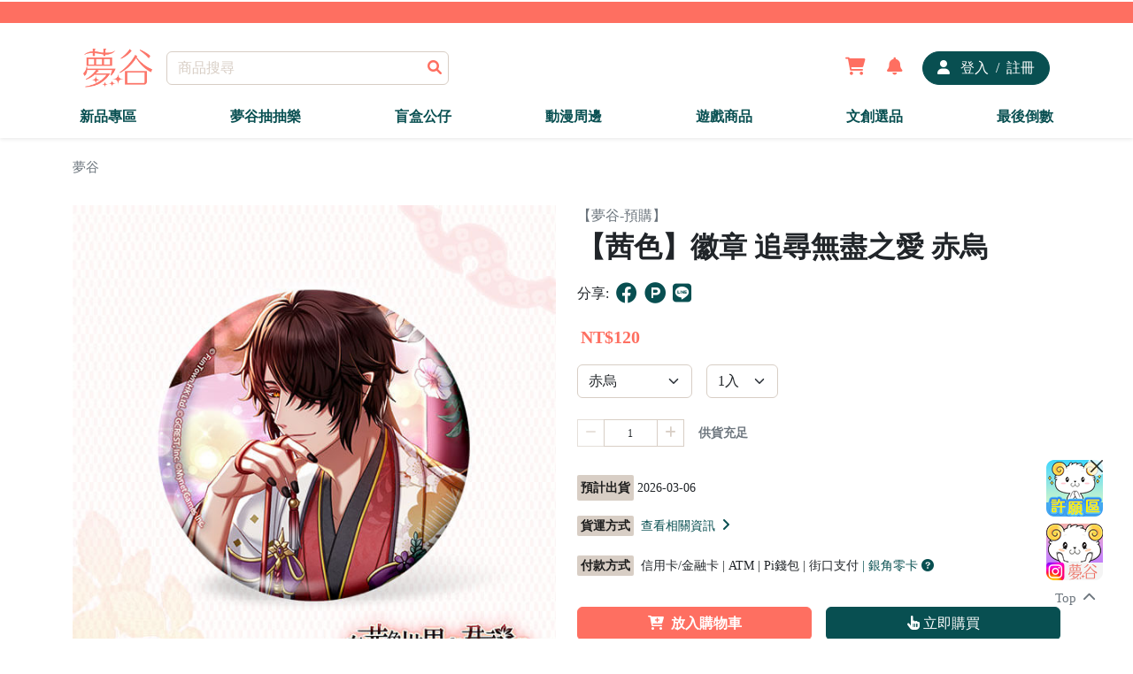

--- FILE ---
content_type: text/html;charset=utf-8
request_url: https://17yume.com/DetailedProductPage/279
body_size: 64199
content:
<!DOCTYPE html>
<html  lang="zh-tw" data-capo="">
<head><meta charset="utf-8">
<meta name="viewport" content="width=device-width, initial-scale=1">
<title>【茜色】徽章 追尋無盡之愛 赤烏</title>
<script src="https://www.googletagmanager.com/gtag/js?id=G-TL0X9QJYBV" type="text/javascript" async></script>
<style>@import "https://cdnjs.cloudflare.com/ajax/libs/font-awesome/6.1.2/css/all.min.css";.dropdown .dropdown-menu[data-v-c4b61a61]{margin-top:0!important}.dropdown:hover .use-dropdown-menu[data-v-c4b61a61]{display:block;margin-top:0}.my-left-class[data-v-c4b61a61]{left:-130px!important;margin-top:0}.loading[data-v-c4b61a61]{position:relative;z-index:9999!important}html[data-v-c4b61a61]{scroll-behavior:smooth}.erroRed[data-v-c4b61a61]{color:red}.modal .modal-signin .modal-dialog .modal-content .modal-header .row .w-100 a img[data-v-c4b61a61]{height:40px}.modal .modal-signin .modal-dialog .modal-content .modal-header .row .errorMessage[data-v-c4b61a61]{display:flex;justify-content:center;margin-top:1rem}.modal .modal-signin .modal-dialog .modal-content .modal-header .row .errorMessage h6[data-v-c4b61a61]{color:red}.modal .modal-signin .modal-dialog .modal-content .modal-body .form-floating .erro[data-v-c4b61a61]{color:red;font-size:.9rem}.modal .modal-signin .modal-dialog .modal-content .modal-body .row .erro[data-v-c4b61a61]{color:red}.modal .modal-signin .modal-dialog .modal-content .modal-body .w-100 button[data-v-c4b61a61]{background-color:#fff;border:none;color:#084f51}.modal .modal-signin .modal-dialog .modal-content .modal-body .w-100 .erro[data-v-c4b61a61]{color:red}.modal .modal-signin .modal-dialog .modal-content .modal-body .w-100 .sendAuthCode[data-v-c4b61a61]{background-color:#fff;border:none;color:#084f51;font-weight:700}.marquee[data-v-c4b61a61]{height:100%;min-width:100%;overflow:hidden;position:relative;white-space:nowrap}.marquee .marquee-content[data-v-c4b61a61]{animation:marquee-c4b61a61 linear infinite;display:flex;justify-content:space-between;min-width:100%;overflow:hidden;position:absolute}.marquee li[data-v-c4b61a61]{flex:0 0 auto}@keyframes marquee-c4b61a61{0%{transform:translateX(100vw)}to{transform:translateX(-100%)}}.navbar-sticky .bg-primary[data-v-c4b61a61]{position:relative}.navbar-sticky .container .navbar .container .col-lg-2 .text-center a img[data-v-c4b61a61]{height:44px}.navbar-sticky .container .navbar .container .col-5 .d-flex .user .shoppingopne[data-v-c4b61a61]{display:flex!important}.navbar-sticky .container .navbar .container .col-5 .d-flex .user .shopping[data-v-c4b61a61]{align-items:center;-webkit-backdrop-filter:blur(5px);backdrop-filter:blur(5px);background-color:#fff;border-radius:10px;bottom:-460px;display:none;flex-direction:column;justify-content:center;overflow:hidden;padding:2rem;position:absolute;right:40px;z-index:1}.navbar-sticky .container .navbar .container .col-5 .d-flex .user .shopping .title[data-v-c4b61a61]{align-items:center;border-bottom:1px solid #000;display:flex;padding-bottom:1rem}.navbar-sticky .container .navbar .container .col-5 .d-flex .user .shopping .title .img[data-v-c4b61a61]{border-radius:50%;overflow:hidden}.navbar-sticky .container .navbar .container .col-5 .d-flex .user .shopping .title .img img[data-v-c4b61a61]{width:50px}.navbar-sticky .container .navbar .container .col-5 .d-flex .user .shopping .News[data-v-c4b61a61]{cursor:pointer;display:flex;margin-top:1rem}.navbar-sticky .container .Classificationnone[data-v-c4b61a61]{animation:navnone-c4b61a61 .2s ease;animation-fill-mode:forwards;overflow:hidden}.navbar-sticky .container .Classificationblock[data-v-c4b61a61]{animation:navblock-c4b61a61 .2s ease;animation-fill-mode:forwards}.navbar-sticky .Marqueenone[data-v-c4b61a61]{animation:marnone-c4b61a61 .2s ease;animation-fill-mode:forwards;overflow:hidden}.navbar-sticky .Marqueeblock[data-v-c4b61a61]{animation:marblock-c4b61a61 .2s ease;animation-fill-mode:forwards}.navbar-sticky .container-fluid .Navigation .container .offcanvas .d-flex .col-12 .text-center .text-decoration-none img[data-v-c4b61a61]{height:44px}.navbar-sticky .container-fluid .Navigation .container .offcanvas .d-block .mt-2[data-v-c4b61a61],.navbar-sticky .container-fluid .Navigation .container .offcanvas .d-block .mt-2 .mb-0 a[data-v-c4b61a61]{width:100%!important}.navbar-sticky .container-fluid .Navigation .container .offcanvas .mb-5 .text-end .social-icons li a[data-v-c4b61a61]:hover{background-color:#fff!important}.disableStyles[data-v-c4b61a61]{-moz-appearance:textfields}.offcanvas input[type=number][data-v-c4b61a61]::-webkit-inner-spin-button,.offcanvas input[type=number][data-v-c4b61a61]::-webkit-outer-spin-button{-webkit-appearance:none;margin:0}.offcanvas .offcanvas-body .Gro[data-v-c4b61a61]{margin-bottom:1rem}.blankshoppingcart .card-header[data-v-c4b61a61]{width:100%}.blankshoppingcart .card-header .bacimg[data-v-c4b61a61]{padding-top:100%;position:relative;width:100%}.blankshoppingcart .card-header .bacimg .img-fluid[data-v-c4b61a61]{min-height:100%;min-width:100%;-o-object-fit:cover;object-fit:cover;position:absolute;top:0}.notify[data-v-c4b61a61]{position:relative}@keyframes Popup-c4b61a61{0%{opacity:0}to{opacity:1}}@keyframes imd-c4b61a61{0%{opacity:0}to{opacity:1}}@keyframes cadle-c4b61a61{0%{opacity:0}to{opacity:1}}.ssg-enter-active[data-v-c4b61a61],.ssg-leave-active[data-v-c4b61a61]{transition:all .5s ease}.ssg-enter-from[data-v-c4b61a61],.ssg-leave-to[data-v-c4b61a61]{opacity:0;transform:translateX(30px)}.text-muted[data-v-c4b61a61]{cursor:pointer}@keyframes navnone-c4b61a61{0%{height:44px;opacity:1}to{height:0;opacity:0}}@keyframes navblock-c4b61a61{0%{height:0;opacity:0}to{height:44px;opacity:1}}@keyframes marnone-c4b61a61{0%{height:24px;opacity:1}to{height:0;opacity:0}}@keyframes marblock-c4b61a61{0%{height:0;opacity:0}to{height:24px;opacity:1}}.navbar-light .navbar-nav .nav-link.active[data-v-c4b61a61],.navbar-light .navbar-nav .nav-link[data-v-c4b61a61]:hover{color:var(--bs-primary)}.recaptcha[data-v-c4b61a61]{left:43vw;position:absolute;top:40vh;z-index:9999}</style>
<style>@charset "UTF-8";@import url("https://cdnjs.cloudflare.com/ajax/libs/font-awesome/6.4.2/css/all.min.css");
/*!
 * Bootstrap  v5.2.2 (https://getbootstrap.com/)
 * Copyright 2011-2022 The Bootstrap Authors
 * Copyright 2011-2022 Twitter, Inc.
 * Licensed under MIT (https://github.com/twbs/bootstrap/blob/main/LICENSE)
 */:root{--bs-blue:#0d6efd;--bs-indigo:#6610f2;--bs-purple:#6f42c1;--bs-pink:#d63384;--bs-red:#dc3545;--bs-orange:#fd7e14;--bs-yellow:#ffc107;--bs-green:#198754;--bs-teal:#20c997;--bs-cyan:#0dcaf0;--bs-black:#000;--bs-white:#fff;--bs-gray:#6c757d;--bs-gray-dark:#343a40;--bs-gray-100:#f8f9fa;--bs-gray-200:#e9ecef;--bs-gray-300:#dee2e6;--bs-gray-400:#ced4da;--bs-gray-500:#adb5bd;--bs-gray-600:#6c757d;--bs-gray-700:#495057;--bs-gray-800:#343a40;--bs-gray-900:#212529;--bs-primary:#fe6f61;--bs-secondary:#084f51;--bs-success:#198754;--bs-info:#0dcaf0;--bs-warning:#ffc107;--bs-danger:#dc3545;--bs-light:#d8cec5;--bs-dark:#1c1c1c;--bs-primary-rgb:254,111,97;--bs-secondary-rgb:8,79,81;--bs-success-rgb:25,135,84;--bs-info-rgb:13,202,240;--bs-warning-rgb:255,193,7;--bs-danger-rgb:220,53,69;--bs-light-rgb:216,206,197;--bs-dark-rgb:28,28,28;--bs-white-rgb:255,255,255;--bs-black-rgb:0,0,0;--bs-body-color-rgb:33,37,41;--bs-body-bg-rgb:255,255,255;--bs-font-sans-serif:system-ui,-apple-system,"Segoe UI",Roboto,"Helvetica Neue","Noto Sans","Liberation Sans",Arial,sans-serif,"Apple Color Emoji","Segoe UI Emoji","Segoe UI Symbol","Noto Color Emoji";--bs-font-monospace:SFMono-Regular,Menlo,Monaco,Consolas,"Liberation Mono","Courier New",monospace;--bs-gradient:linear-gradient(180deg,hsla(0,0%,100%,.15),hsla(0,0%,100%,0));--bs-body-font-family:var(--bs-font-sans-serif);--bs-body-font-size:1rem;--bs-body-font-weight:400;--bs-body-line-height:1.5;--bs-body-color:#212529;--bs-body-bg:#fff;--bs-border-width:1px;--bs-border-style:solid;--bs-border-color:#d8cec5;--bs-border-color-translucent:rgba(0,0,0,.175);--bs-border-radius:0.375rem;--bs-border-radius-sm:0.25rem;--bs-border-radius-lg:0.5rem;--bs-border-radius-xl:1rem;--bs-border-radius-2xl:2rem;--bs-border-radius-pill:50rem;--bs-link-color:#084f51;--bs-link-hover-color:#3f7b7d;--bs-code-color:#d63384;--bs-highlight-bg:#fff3cd}*,:after,:before{box-sizing:border-box}@media (prefers-reduced-motion:no-preference){:root{scroll-behavior:smooth}}body{-webkit-text-size-adjust:100%;-webkit-tap-highlight-color:rgba(0,0,0,0);background-color:var(--bs-body-bg);color:var(--bs-body-color);font-family:var(--bs-body-font-family);font-size:var(--bs-body-font-size);font-weight:var(--bs-body-font-weight);line-height:var(--bs-body-line-height);margin:0;text-align:var(--bs-body-text-align)}hr{border:0;border-top:1px solid;color:inherit;margin:1rem 0;opacity:.25}.h1,.h2,.h3,.h4,.h5,.h6,h1,h2,h3,h4,h5,h6{font-weight:500;line-height:1.2;margin-bottom:.5rem;margin-top:0}.h1,h1{font-size:calc(1.375rem + 1.5vw)}@media (min-width:1200px){.h1,h1{font-size:2.5rem}}.h2,h2{font-size:calc(1.325rem + .9vw)}@media (min-width:1200px){.h2,h2{font-size:2rem}}.h3,h3{font-size:calc(1.3rem + .6vw)}@media (min-width:1200px){.h3,h3{font-size:1.75rem}}.h4,h4{font-size:calc(1.275rem + .3vw)}@media (min-width:1200px){.h4,h4{font-size:1.5rem}}.h5,h5{font-size:1.25rem}.h6,h6{font-size:1rem}p{margin-bottom:1rem;margin-top:0}abbr[title]{cursor:help;-webkit-text-decoration:underline dotted;text-decoration:underline dotted;-webkit-text-decoration-skip-ink:none;text-decoration-skip-ink:none}address{font-style:normal;line-height:inherit;margin-bottom:1rem}ol,ul{padding-left:2rem}dl,ol,ul{margin-bottom:1rem;margin-top:0}ol ol,ol ul,ul ol,ul ul{margin-bottom:0}dt{font-weight:700}dd{margin-bottom:.5rem;margin-left:0}blockquote{margin:0 0 1rem}b,strong{font-weight:bolder}.small,small{font-size:.875em!important}.mark,mark{background-color:var(--bs-highlight-bg);padding:.1875em}sub,sup{font-size:.75em;line-height:0;position:relative;vertical-align:baseline}sub{bottom:-.25em}sup{top:-.5em}a{color:var(--bs-link-color);text-decoration:underline}a:hover{color:var(--bs-link-hover-color)}a:not([href]):not([class]),a:not([href]):not([class]):hover{color:inherit;text-decoration:none}code,kbd,pre,samp{font-family:var(--bs-font-monospace);font-size:1em}pre{display:block;font-size:.875em;margin-bottom:1rem;margin-top:0;overflow:auto}pre code{color:inherit;font-size:inherit;word-break:normal}code{word-wrap:break-word;color:var(--bs-code-color);font-size:.875em}a>code{color:inherit}kbd{background-color:var(--bs-body-color);border-radius:.25rem;color:var(--bs-body-bg);font-size:.875em;padding:.1875rem .375rem}kbd kbd{font-size:1em;padding:0}figure{margin:0 0 1rem}img,svg{vertical-align:middle}table{border-collapse:collapse;caption-side:bottom}caption{color:#6c757d;padding-bottom:.5rem;padding-top:.5rem;text-align:left}th{text-align:inherit;text-align:-webkit-match-parent}tbody,td,tfoot,th,thead,tr{border:0 solid;border-color:inherit}label{display:inline-block}button{border-radius:0}button:focus:not(:focus-visible){outline:0}button,input,optgroup,select,textarea{font-family:inherit;font-size:inherit;line-height:inherit;margin:0}button,select{text-transform:none}[role=button]{cursor:pointer}select{word-wrap:normal}select:disabled{opacity:1}[list]:not([type=date]):not([type=datetime-local]):not([type=month]):not([type=week]):not([type=time])::-webkit-calendar-picker-indicator{display:none!important}[type=button],[type=reset],[type=submit],button{-webkit-appearance:button}[type=button]:not(:disabled),[type=reset]:not(:disabled),[type=submit]:not(:disabled),button:not(:disabled){cursor:pointer}::-moz-focus-inner{border-style:none;padding:0}textarea{resize:vertical}fieldset{border:0;margin:0;min-width:0;padding:0}legend{float:left;font-size:calc(1.275rem + .3vw);line-height:inherit;margin-bottom:.5rem;padding:0;width:100%}@media (min-width:1200px){legend{font-size:1.5rem}}legend+*{clear:left}::-webkit-datetime-edit-day-field,::-webkit-datetime-edit-fields-wrapper,::-webkit-datetime-edit-hour-field,::-webkit-datetime-edit-minute,::-webkit-datetime-edit-month-field,::-webkit-datetime-edit-text,::-webkit-datetime-edit-year-field{padding:0}::-webkit-inner-spin-button{height:auto}[type=search]{-webkit-appearance:textfield;outline-offset:-2px}::-webkit-search-decoration{-webkit-appearance:none}::-webkit-color-swatch-wrapper{padding:0}::file-selector-button{-webkit-appearance:button;font:inherit}output{display:inline-block}iframe{border:0}summary{cursor:pointer;display:list-item}progress{vertical-align:baseline}[hidden]{display:none!important}.lead{font-size:1.25rem;font-weight:300}.display-1{font-size:calc(1.625rem + 4.5vw);font-weight:300;line-height:1.2}@media (min-width:1200px){.display-1{font-size:5rem}}.display-2{font-size:calc(1.575rem + 3.9vw);font-weight:300;line-height:1.2}@media (min-width:1200px){.display-2{font-size:4.5rem}}.display-3{font-size:calc(1.525rem + 3.3vw);font-weight:300;line-height:1.2}@media (min-width:1200px){.display-3{font-size:4rem}}.display-4{font-size:calc(1.475rem + 2.7vw);font-weight:300;line-height:1.2}@media (min-width:1200px){.display-4{font-size:3.5rem}}.display-5{font-size:calc(1.425rem + 2.1vw);font-weight:300;line-height:1.2}@media (min-width:1200px){.display-5{font-size:3rem}}.display-6{font-size:calc(1.375rem + 1.5vw);font-weight:300;line-height:1.2}@media (min-width:1200px){.display-6{font-size:2.5rem}}.list-inline,.list-unstyled{list-style:none;padding-left:0}.list-inline-item{display:inline-block}.list-inline-item:not(:last-child){margin-right:.5rem}.initialism{font-size:.875em;text-transform:uppercase}.blockquote{font-size:1.25rem;margin-bottom:1rem}.blockquote>:last-child{margin-bottom:0}.blockquote-footer{color:#6c757d;font-size:.875em;margin-bottom:1rem;margin-top:-1rem}.blockquote-footer:before{content:"— "}.img-fluid,.img-thumbnail{height:auto;max-width:100%}.img-thumbnail{background-color:#fff;border:1px solid var(--bs-border-color);border-radius:.375rem;padding:.25rem}.figure{display:inline-block}.figure-img{line-height:1;margin-bottom:.5rem}.figure-caption{color:#6c757d;font-size:.875em}.container,.container-fluid,.container-lg,.container-md,.container-sm,.container-xl,.container-xxl{--bs-gutter-x:1.5rem;--bs-gutter-y:0;margin-left:auto;margin-right:auto;padding-left:calc(var(--bs-gutter-x)*.5);padding-right:calc(var(--bs-gutter-x)*.5);width:100%}@media (min-width:576px){.container,.container-sm{max-width:540px}}@media (min-width:768px){.container,.container-md,.container-sm{max-width:720px}}@media (min-width:992px){.container,.container-lg,.container-md,.container-sm{max-width:960px}}@media (min-width:1200px){.container,.container-lg,.container-md,.container-sm,.container-xl{max-width:1140px}}@media (min-width:1400px){.container,.container-lg,.container-md,.container-sm,.container-xl,.container-xxl{max-width:1320px}}.row{--bs-gutter-x:1.5rem;--bs-gutter-y:0;display:flex;flex-wrap:wrap;margin-left:calc(var(--bs-gutter-x)*-.5);margin-right:calc(var(--bs-gutter-x)*-.5);margin-top:calc(var(--bs-gutter-y)*-1)}.row>*{flex-shrink:0;margin-top:var(--bs-gutter-y);max-width:100%;padding-left:calc(var(--bs-gutter-x)*.5);padding-right:calc(var(--bs-gutter-x)*.5);width:100%}.col{flex:1 0 0%}.row-cols-auto>*{flex:0 0 auto;width:auto}.row-cols-1>*{flex:0 0 auto;width:100%}.row-cols-2>*{flex:0 0 auto;width:50%}.row-cols-3>*{flex:0 0 auto;width:33.3333333333%}.row-cols-4>*{flex:0 0 auto;width:25%}.row-cols-5>*{flex:0 0 auto;width:20%}.row-cols-6>*{flex:0 0 auto;width:16.6666666667%}.col-auto{flex:0 0 auto;width:auto}.col-1{flex:0 0 auto;width:8.33333333%}.col-2{flex:0 0 auto;width:16.66666667%}.col-3{flex:0 0 auto;width:25%}.col-4{flex:0 0 auto;width:33.33333333%}.col-5{flex:0 0 auto;width:41.66666667%}.col-6{flex:0 0 auto;width:50%}.col-7{flex:0 0 auto;width:58.33333333%}.col-8{flex:0 0 auto;width:66.66666667%}.col-9{flex:0 0 auto;width:75%}.col-10{flex:0 0 auto;width:83.33333333%}.col-11{flex:0 0 auto;width:91.66666667%}.col-12{flex:0 0 auto;width:100%}.offset-1{margin-left:8.33333333%}.offset-2{margin-left:16.66666667%}.offset-3{margin-left:25%}.offset-4{margin-left:33.33333333%}.offset-5{margin-left:41.66666667%}.offset-6{margin-left:50%}.offset-7{margin-left:58.33333333%}.offset-8{margin-left:66.66666667%}.offset-9{margin-left:75%}.offset-10{margin-left:83.33333333%}.offset-11{margin-left:91.66666667%}.g-0,.gx-0{--bs-gutter-x:0}.g-0,.gy-0{--bs-gutter-y:0}.g-1,.gx-1{--bs-gutter-x:0.25rem}.g-1,.gy-1{--bs-gutter-y:0.25rem}.g-2,.gx-2{--bs-gutter-x:0.5rem}.g-2,.gy-2{--bs-gutter-y:0.5rem}.g-3,.gx-3{--bs-gutter-x:1rem}.g-3,.gy-3{--bs-gutter-y:1rem}.g-4,.gx-4{--bs-gutter-x:1.5rem}.g-4,.gy-4{--bs-gutter-y:1.5rem}.g-5,.gx-5{--bs-gutter-x:3rem}.g-5,.gy-5{--bs-gutter-y:3rem}@media (min-width:576px){.col-sm{flex:1 0 0%}.row-cols-sm-auto>*{flex:0 0 auto;width:auto}.row-cols-sm-1>*{flex:0 0 auto;width:100%}.row-cols-sm-2>*{flex:0 0 auto;width:50%}.row-cols-sm-3>*{flex:0 0 auto;width:33.3333333333%}.row-cols-sm-4>*{flex:0 0 auto;width:25%}.row-cols-sm-5>*{flex:0 0 auto;width:20%}.row-cols-sm-6>*{flex:0 0 auto;width:16.6666666667%}.col-sm-auto{flex:0 0 auto;width:auto}.col-sm-1{flex:0 0 auto;width:8.33333333%}.col-sm-2{flex:0 0 auto;width:16.66666667%}.col-sm-3{flex:0 0 auto;width:25%}.col-sm-4{flex:0 0 auto;width:33.33333333%}.col-sm-5{flex:0 0 auto;width:41.66666667%}.col-sm-6{flex:0 0 auto;width:50%}.col-sm-7{flex:0 0 auto;width:58.33333333%}.col-sm-8{flex:0 0 auto;width:66.66666667%}.col-sm-9{flex:0 0 auto;width:75%}.col-sm-10{flex:0 0 auto;width:83.33333333%}.col-sm-11{flex:0 0 auto;width:91.66666667%}.col-sm-12{flex:0 0 auto;width:100%}.offset-sm-0{margin-left:0}.offset-sm-1{margin-left:8.33333333%}.offset-sm-2{margin-left:16.66666667%}.offset-sm-3{margin-left:25%}.offset-sm-4{margin-left:33.33333333%}.offset-sm-5{margin-left:41.66666667%}.offset-sm-6{margin-left:50%}.offset-sm-7{margin-left:58.33333333%}.offset-sm-8{margin-left:66.66666667%}.offset-sm-9{margin-left:75%}.offset-sm-10{margin-left:83.33333333%}.offset-sm-11{margin-left:91.66666667%}.g-sm-0,.gx-sm-0{--bs-gutter-x:0}.g-sm-0,.gy-sm-0{--bs-gutter-y:0}.g-sm-1,.gx-sm-1{--bs-gutter-x:0.25rem}.g-sm-1,.gy-sm-1{--bs-gutter-y:0.25rem}.g-sm-2,.gx-sm-2{--bs-gutter-x:0.5rem}.g-sm-2,.gy-sm-2{--bs-gutter-y:0.5rem}.g-sm-3,.gx-sm-3{--bs-gutter-x:1rem}.g-sm-3,.gy-sm-3{--bs-gutter-y:1rem}.g-sm-4,.gx-sm-4{--bs-gutter-x:1.5rem}.g-sm-4,.gy-sm-4{--bs-gutter-y:1.5rem}.g-sm-5,.gx-sm-5{--bs-gutter-x:3rem}.g-sm-5,.gy-sm-5{--bs-gutter-y:3rem}}@media (min-width:768px){.col-md{flex:1 0 0%}.row-cols-md-auto>*{flex:0 0 auto;width:auto}.row-cols-md-1>*{flex:0 0 auto;width:100%}.row-cols-md-2>*{flex:0 0 auto;width:50%}.row-cols-md-3>*{flex:0 0 auto;width:33.3333333333%}.row-cols-md-4>*{flex:0 0 auto;width:25%}.row-cols-md-5>*{flex:0 0 auto;width:20%}.row-cols-md-6>*{flex:0 0 auto;width:16.6666666667%}.col-md-auto{flex:0 0 auto;width:auto}.col-md-1{flex:0 0 auto;width:8.33333333%}.col-md-2{flex:0 0 auto;width:16.66666667%}.col-md-3{flex:0 0 auto;width:25%}.col-md-4{flex:0 0 auto;width:33.33333333%}.col-md-5{flex:0 0 auto;width:41.66666667%}.col-md-6{flex:0 0 auto;width:50%}.col-md-7{flex:0 0 auto;width:58.33333333%}.col-md-8{flex:0 0 auto;width:66.66666667%}.col-md-9{flex:0 0 auto;width:75%}.col-md-10{flex:0 0 auto;width:83.33333333%}.col-md-11{flex:0 0 auto;width:91.66666667%}.col-md-12{flex:0 0 auto;width:100%}.offset-md-0{margin-left:0}.offset-md-1{margin-left:8.33333333%}.offset-md-2{margin-left:16.66666667%}.offset-md-3{margin-left:25%}.offset-md-4{margin-left:33.33333333%}.offset-md-5{margin-left:41.66666667%}.offset-md-6{margin-left:50%}.offset-md-7{margin-left:58.33333333%}.offset-md-8{margin-left:66.66666667%}.offset-md-9{margin-left:75%}.offset-md-10{margin-left:83.33333333%}.offset-md-11{margin-left:91.66666667%}.g-md-0,.gx-md-0{--bs-gutter-x:0}.g-md-0,.gy-md-0{--bs-gutter-y:0}.g-md-1,.gx-md-1{--bs-gutter-x:0.25rem}.g-md-1,.gy-md-1{--bs-gutter-y:0.25rem}.g-md-2,.gx-md-2{--bs-gutter-x:0.5rem}.g-md-2,.gy-md-2{--bs-gutter-y:0.5rem}.g-md-3,.gx-md-3{--bs-gutter-x:1rem}.g-md-3,.gy-md-3{--bs-gutter-y:1rem}.g-md-4,.gx-md-4{--bs-gutter-x:1.5rem}.g-md-4,.gy-md-4{--bs-gutter-y:1.5rem}.g-md-5,.gx-md-5{--bs-gutter-x:3rem}.g-md-5,.gy-md-5{--bs-gutter-y:3rem}}@media (min-width:992px){.col-lg{flex:1 0 0%}.row-cols-lg-auto>*{flex:0 0 auto;width:auto}.row-cols-lg-1>*{flex:0 0 auto;width:100%}.row-cols-lg-2>*{flex:0 0 auto;width:50%}.row-cols-lg-3>*{flex:0 0 auto;width:33.3333333333%}.row-cols-lg-4>*{flex:0 0 auto;width:25%}.row-cols-lg-5>*{flex:0 0 auto;width:20%}.row-cols-lg-6>*{flex:0 0 auto;width:16.6666666667%}.col-lg-auto{flex:0 0 auto;width:auto}.col-lg-1{flex:0 0 auto;width:8.33333333%}.col-lg-2{flex:0 0 auto;width:16.66666667%}.col-lg-3{flex:0 0 auto;width:25%}.col-lg-4{flex:0 0 auto;width:33.33333333%}.col-lg-5{flex:0 0 auto;width:41.66666667%}.col-lg-6{flex:0 0 auto;width:50%}.col-lg-7{flex:0 0 auto;width:58.33333333%}.col-lg-8{flex:0 0 auto;width:66.66666667%}.col-lg-9{flex:0 0 auto;width:75%}.col-lg-10{flex:0 0 auto;width:83.33333333%}.col-lg-11{flex:0 0 auto;width:91.66666667%}.col-lg-12{flex:0 0 auto;width:100%}.offset-lg-0{margin-left:0}.offset-lg-1{margin-left:8.33333333%}.offset-lg-2{margin-left:16.66666667%}.offset-lg-3{margin-left:25%}.offset-lg-4{margin-left:33.33333333%}.offset-lg-5{margin-left:41.66666667%}.offset-lg-6{margin-left:50%}.offset-lg-7{margin-left:58.33333333%}.offset-lg-8{margin-left:66.66666667%}.offset-lg-9{margin-left:75%}.offset-lg-10{margin-left:83.33333333%}.offset-lg-11{margin-left:91.66666667%}.g-lg-0,.gx-lg-0{--bs-gutter-x:0}.g-lg-0,.gy-lg-0{--bs-gutter-y:0}.g-lg-1,.gx-lg-1{--bs-gutter-x:0.25rem}.g-lg-1,.gy-lg-1{--bs-gutter-y:0.25rem}.g-lg-2,.gx-lg-2{--bs-gutter-x:0.5rem}.g-lg-2,.gy-lg-2{--bs-gutter-y:0.5rem}.g-lg-3,.gx-lg-3{--bs-gutter-x:1rem}.g-lg-3,.gy-lg-3{--bs-gutter-y:1rem}.g-lg-4,.gx-lg-4{--bs-gutter-x:1.5rem}.g-lg-4,.gy-lg-4{--bs-gutter-y:1.5rem}.g-lg-5,.gx-lg-5{--bs-gutter-x:3rem}.g-lg-5,.gy-lg-5{--bs-gutter-y:3rem}}@media (min-width:1200px){.col-xl{flex:1 0 0%}.row-cols-xl-auto>*{flex:0 0 auto;width:auto}.row-cols-xl-1>*{flex:0 0 auto;width:100%}.row-cols-xl-2>*{flex:0 0 auto;width:50%}.row-cols-xl-3>*{flex:0 0 auto;width:33.3333333333%}.row-cols-xl-4>*{flex:0 0 auto;width:25%}.row-cols-xl-5>*{flex:0 0 auto;width:20%}.row-cols-xl-6>*{flex:0 0 auto;width:16.6666666667%}.col-xl-auto{flex:0 0 auto;width:auto}.col-xl-1{flex:0 0 auto;width:8.33333333%}.col-xl-2{flex:0 0 auto;width:16.66666667%}.col-xl-3{flex:0 0 auto;width:25%}.col-xl-4{flex:0 0 auto;width:33.33333333%}.col-xl-5{flex:0 0 auto;width:41.66666667%}.col-xl-6{flex:0 0 auto;width:50%}.col-xl-7{flex:0 0 auto;width:58.33333333%}.col-xl-8{flex:0 0 auto;width:66.66666667%}.col-xl-9{flex:0 0 auto;width:75%}.col-xl-10{flex:0 0 auto;width:83.33333333%}.col-xl-11{flex:0 0 auto;width:91.66666667%}.col-xl-12{flex:0 0 auto;width:100%}.offset-xl-0{margin-left:0}.offset-xl-1{margin-left:8.33333333%}.offset-xl-2{margin-left:16.66666667%}.offset-xl-3{margin-left:25%}.offset-xl-4{margin-left:33.33333333%}.offset-xl-5{margin-left:41.66666667%}.offset-xl-6{margin-left:50%}.offset-xl-7{margin-left:58.33333333%}.offset-xl-8{margin-left:66.66666667%}.offset-xl-9{margin-left:75%}.offset-xl-10{margin-left:83.33333333%}.offset-xl-11{margin-left:91.66666667%}.g-xl-0,.gx-xl-0{--bs-gutter-x:0}.g-xl-0,.gy-xl-0{--bs-gutter-y:0}.g-xl-1,.gx-xl-1{--bs-gutter-x:0.25rem}.g-xl-1,.gy-xl-1{--bs-gutter-y:0.25rem}.g-xl-2,.gx-xl-2{--bs-gutter-x:0.5rem}.g-xl-2,.gy-xl-2{--bs-gutter-y:0.5rem}.g-xl-3,.gx-xl-3{--bs-gutter-x:1rem}.g-xl-3,.gy-xl-3{--bs-gutter-y:1rem}.g-xl-4,.gx-xl-4{--bs-gutter-x:1.5rem}.g-xl-4,.gy-xl-4{--bs-gutter-y:1.5rem}.g-xl-5,.gx-xl-5{--bs-gutter-x:3rem}.g-xl-5,.gy-xl-5{--bs-gutter-y:3rem}}@media (min-width:1400px){.col-xxl{flex:1 0 0%}.row-cols-xxl-auto>*{flex:0 0 auto;width:auto}.row-cols-xxl-1>*{flex:0 0 auto;width:100%}.row-cols-xxl-2>*{flex:0 0 auto;width:50%}.row-cols-xxl-3>*{flex:0 0 auto;width:33.3333333333%}.row-cols-xxl-4>*{flex:0 0 auto;width:25%}.row-cols-xxl-5>*{flex:0 0 auto;width:20%}.row-cols-xxl-6>*{flex:0 0 auto;width:16.6666666667%}.col-xxl-auto{flex:0 0 auto;width:auto}.col-xxl-1{flex:0 0 auto;width:8.33333333%}.col-xxl-2{flex:0 0 auto;width:16.66666667%}.col-xxl-3{flex:0 0 auto;width:25%}.col-xxl-4{flex:0 0 auto;width:33.33333333%}.col-xxl-5{flex:0 0 auto;width:41.66666667%}.col-xxl-6{flex:0 0 auto;width:50%}.col-xxl-7{flex:0 0 auto;width:58.33333333%}.col-xxl-8{flex:0 0 auto;width:66.66666667%}.col-xxl-9{flex:0 0 auto;width:75%}.col-xxl-10{flex:0 0 auto;width:83.33333333%}.col-xxl-11{flex:0 0 auto;width:91.66666667%}.col-xxl-12{flex:0 0 auto;width:100%}.offset-xxl-0{margin-left:0}.offset-xxl-1{margin-left:8.33333333%}.offset-xxl-2{margin-left:16.66666667%}.offset-xxl-3{margin-left:25%}.offset-xxl-4{margin-left:33.33333333%}.offset-xxl-5{margin-left:41.66666667%}.offset-xxl-6{margin-left:50%}.offset-xxl-7{margin-left:58.33333333%}.offset-xxl-8{margin-left:66.66666667%}.offset-xxl-9{margin-left:75%}.offset-xxl-10{margin-left:83.33333333%}.offset-xxl-11{margin-left:91.66666667%}.g-xxl-0,.gx-xxl-0{--bs-gutter-x:0}.g-xxl-0,.gy-xxl-0{--bs-gutter-y:0}.g-xxl-1,.gx-xxl-1{--bs-gutter-x:0.25rem}.g-xxl-1,.gy-xxl-1{--bs-gutter-y:0.25rem}.g-xxl-2,.gx-xxl-2{--bs-gutter-x:0.5rem}.g-xxl-2,.gy-xxl-2{--bs-gutter-y:0.5rem}.g-xxl-3,.gx-xxl-3{--bs-gutter-x:1rem}.g-xxl-3,.gy-xxl-3{--bs-gutter-y:1rem}.g-xxl-4,.gx-xxl-4{--bs-gutter-x:1.5rem}.g-xxl-4,.gy-xxl-4{--bs-gutter-y:1.5rem}.g-xxl-5,.gx-xxl-5{--bs-gutter-x:3rem}.g-xxl-5,.gy-xxl-5{--bs-gutter-y:3rem}}.table{--bs-table-color:var(--bs-body-color);--bs-table-bg:transparent;--bs-table-border-color:var(--bs-border-color);--bs-table-accent-bg:transparent;--bs-table-striped-color:var(--bs-body-color);--bs-table-striped-bg:rgba(0,0,0,.05);--bs-table-active-color:var(--bs-body-color);--bs-table-active-bg:rgba(0,0,0,.1);--bs-table-hover-color:var(--bs-body-color);--bs-table-hover-bg:rgba(0,0,0,.075);border-color:var(--bs-table-border-color);color:var(--bs-table-color);margin-bottom:1rem;vertical-align:top;width:100%}.table>:not(caption)>*>*{background-color:var(--bs-table-bg);border-bottom-width:1px;box-shadow:inset 0 0 0 9999px var(--bs-table-accent-bg);padding:.5rem}.table>tbody{vertical-align:inherit}.table>thead{vertical-align:bottom}.table-group-divider{border-top:2px solid}.caption-top{caption-side:top}.table-sm>:not(caption)>*>*{padding:.25rem}.table-bordered>:not(caption)>*{border-width:1px 0}.table-bordered>:not(caption)>*>*{border-width:0 1px}.table-borderless>:not(caption)>*>*{border-bottom-width:0}.table-borderless>:not(:first-child){border-top-width:0}.table-striped-columns>:not(caption)>tr>:nth-child(2n),.table-striped>tbody>tr:nth-of-type(odd)>*{--bs-table-accent-bg:var(--bs-table-striped-bg);color:var(--bs-table-striped-color)}.table-active{--bs-table-accent-bg:var(--bs-table-active-bg);color:var(--bs-table-active-color)}.table-hover>tbody>tr:hover>*{--bs-table-accent-bg:var(--bs-table-hover-bg);color:var(--bs-table-hover-color)}.table-primary{--bs-table-color:#000;--bs-table-bg:#ffe2df;--bs-table-border-color:#e6cbc9;--bs-table-striped-bg:#f2d7d4;--bs-table-striped-color:#000;--bs-table-active-bg:#e6cbc9;--bs-table-active-color:#000;--bs-table-hover-bg:#ecd1ce;--bs-table-hover-color:#000}.table-primary,.table-secondary{border-color:var(--bs-table-border-color);color:var(--bs-table-color)}.table-secondary{--bs-table-color:#000;--bs-table-bg:#cedcdc;--bs-table-border-color:#b9c6c6;--bs-table-striped-bg:#c4d1d1;--bs-table-striped-color:#000;--bs-table-active-bg:#b9c6c6;--bs-table-active-color:#000;--bs-table-hover-bg:#bfcccc;--bs-table-hover-color:#000}.table-success{--bs-table-color:#000;--bs-table-bg:#d1e7dd;--bs-table-border-color:#bcd0c7;--bs-table-striped-bg:#c7dbd2;--bs-table-striped-color:#000;--bs-table-active-bg:#bcd0c7;--bs-table-active-color:#000;--bs-table-hover-bg:#c1d6cc;--bs-table-hover-color:#000}.table-info,.table-success{border-color:var(--bs-table-border-color);color:var(--bs-table-color)}.table-info{--bs-table-color:#000;--bs-table-bg:#cff4fc;--bs-table-border-color:#badce3;--bs-table-striped-bg:#c5e8ef;--bs-table-striped-color:#000;--bs-table-active-bg:#badce3;--bs-table-active-color:#000;--bs-table-hover-bg:#bfe2e9;--bs-table-hover-color:#000}.table-warning{--bs-table-color:#000;--bs-table-bg:#fff3cd;--bs-table-border-color:#e6dbb9;--bs-table-striped-bg:#f2e7c3;--bs-table-striped-color:#000;--bs-table-active-bg:#e6dbb9;--bs-table-active-color:#000;--bs-table-hover-bg:#ece1be;--bs-table-hover-color:#000}.table-danger,.table-warning{border-color:var(--bs-table-border-color);color:var(--bs-table-color)}.table-danger{--bs-table-color:#000;--bs-table-bg:#f8d7da;--bs-table-border-color:#dfc2c4;--bs-table-striped-bg:#eccccf;--bs-table-striped-color:#000;--bs-table-active-bg:#dfc2c4;--bs-table-active-color:#000;--bs-table-hover-bg:#e5c7ca;--bs-table-hover-color:#000}.table-light{--bs-table-color:#000;--bs-table-bg:#d8cec5;--bs-table-border-color:#c2b9b1;--bs-table-striped-bg:#cdc4bb;--bs-table-striped-color:#000;--bs-table-active-bg:#c2b9b1;--bs-table-active-color:#000;--bs-table-hover-bg:#c8bfb6;--bs-table-hover-color:#000}.table-dark,.table-light{border-color:var(--bs-table-border-color);color:var(--bs-table-color)}.table-dark{--bs-table-color:#fff;--bs-table-bg:#1c1c1c;--bs-table-border-color:#333;--bs-table-striped-bg:#272727;--bs-table-striped-color:#fff;--bs-table-active-bg:#333;--bs-table-active-color:#fff;--bs-table-hover-bg:#2d2d2d;--bs-table-hover-color:#fff}.table-responsive{-webkit-overflow-scrolling:touch;overflow-x:auto}@media (max-width:575.98px){.table-responsive-sm{-webkit-overflow-scrolling:touch;overflow-x:auto}}@media (max-width:767.98px){.table-responsive-md{-webkit-overflow-scrolling:touch;overflow-x:auto}}@media (max-width:991.98px){.table-responsive-lg{-webkit-overflow-scrolling:touch;overflow-x:auto}}@media (max-width:1199.98px){.table-responsive-xl{-webkit-overflow-scrolling:touch;overflow-x:auto}}@media (max-width:1399.98px){.table-responsive-xxl{-webkit-overflow-scrolling:touch;overflow-x:auto}}.form-label{margin-bottom:.5rem}.col-form-label{font-size:inherit;line-height:1.5;margin-bottom:0;padding-bottom:calc(.375rem + 1px);padding-top:calc(.375rem + 1px)}.col-form-label-lg{font-size:1.25rem;padding-bottom:calc(.5rem + 1px);padding-top:calc(.5rem + 1px)}.col-form-label-sm{font-size:.875rem;padding-bottom:calc(.25rem + 1px);padding-top:calc(.25rem + 1px)}.form-text{color:#6c757d;font-size:.875em;margin-top:.25rem}.form-control{-webkit-appearance:none;-moz-appearance:none;appearance:none;background-clip:padding-box;background-color:#fff;border:1px solid #d8cec5;border-radius:.375rem;color:#212529;display:block;font-size:1rem;font-weight:400;line-height:1.5;padding:.375rem .75rem;transition:border-color .15s ease-in-out,box-shadow .15s ease-in-out;width:100%}@media (prefers-reduced-motion:reduce){.form-control{transition:none}}.form-control[type=file]{overflow:hidden}.form-control[type=file]:not(:disabled):not([readonly]){cursor:pointer}.form-control:focus{background-color:#fff;border-color:#ffb7b0;box-shadow:0 0 0 .25rem hsla(5,99%,69%,.25);color:#212529;outline:0}.form-control::-webkit-date-and-time-value{height:1.5em}.form-control::-moz-placeholder{color:#d8cec5;opacity:1}.form-control::placeholder{color:#d8cec5;opacity:1}.form-control:disabled{background-color:#e9ecef;opacity:1}.form-control::file-selector-button{background-color:#e9ecef;border:0 solid;border-color:inherit;border-inline-end-width:1px;border-radius:0;color:#212529;margin:-.375rem -.75rem;margin-inline-end:.75rem;padding:.375rem .75rem;pointer-events:none;transition:color .15s ease-in-out,background-color .15s ease-in-out,border-color .15s ease-in-out,box-shadow .15s ease-in-out}@media (prefers-reduced-motion:reduce){.form-control::file-selector-button{transition:none}}.form-control:hover:not(:disabled):not([readonly])::file-selector-button{background-color:#dde0e3}.form-control-plaintext{background-color:transparent;border:solid transparent;border-width:1px 0;color:#212529;display:block;line-height:1.5;margin-bottom:0;padding:.375rem 0;width:100%}.form-control-plaintext:focus{outline:0}.form-control-plaintext.form-control-lg,.form-control-plaintext.form-control-sm{padding-left:0;padding-right:0}.form-control-sm{font-size:.875rem}.form-control-sm::file-selector-button{margin:-.25rem -.5rem;margin-inline-end:.5rem;padding:.25rem .5rem}.form-control-lg{border-radius:.5rem;font-size:1.25rem;min-height:calc(1.5em + 1rem + 2px);padding:.5rem 1rem}.form-control-lg::file-selector-button{margin:-.5rem -1rem;margin-inline-end:1rem;padding:.5rem 1rem}textarea.form-control{min-height:calc(1.5em + .75rem + 2px)}textarea.form-control-sm{min-height:calc(1.5em + .5rem + 2px)}textarea.form-control-lg{min-height:calc(1.5em + 1rem + 2px)}.form-control-color{height:calc(1.5em + .75rem + 2px);padding:.375rem;width:3rem}.form-control-color:not(:disabled):not([readonly]){cursor:pointer}.form-control-color::-moz-color-swatch{border:0!important;border-radius:.375rem}.form-control-color::-webkit-color-swatch{border-radius:.375rem}.form-control-color.form-control-sm{height:calc(1.5em + .5rem + 2px)}.form-control-color.form-control-lg{height:calc(1.5em + 1rem + 2px)}.form-select{-moz-padding-start:calc(.75rem - 3px);-webkit-appearance:none;-moz-appearance:none;appearance:none;background-color:#fff;background-image:url("data:image/svg+xml;charset=utf-8,%3Csvg xmlns='http://www.w3.org/2000/svg' viewBox='0 0 16 16'%3E%3Cpath fill='none' stroke='%23343a40' stroke-linecap='round' stroke-linejoin='round' stroke-width='2' d='m2 5 6 6 6-6'/%3E%3C/svg%3E");background-position:right .75rem center;background-repeat:no-repeat;background-size:16px 12px;border:1px solid #d8cec5;border-radius:.375rem;color:#212529;display:block;font-size:1rem;font-weight:400;line-height:1.5;padding:.375rem 2.25rem .375rem .75rem;transition:border-color .15s ease-in-out,box-shadow .15s ease-in-out;width:100%}@media (prefers-reduced-motion:reduce){.form-select{transition:none}}.form-select:focus{border-color:#ffb7b0;box-shadow:0 0 0 .25rem hsla(5,99%,69%,.25);outline:0}.form-select[multiple],.form-select[size]:not([size="1"]){background-image:none;padding-right:.75rem}.form-select:disabled{background-color:#e9ecef}.form-select:-moz-focusring{color:transparent;text-shadow:0 0 0 #212529}.form-select-sm{border-radius:.25rem;font-size:.875rem;padding-bottom:.25rem;padding-left:.5rem;padding-top:.25rem}.form-select-lg{border-radius:.5rem;font-size:1.25rem;padding-bottom:.5rem;padding-left:1rem;padding-top:.5rem}.form-check{display:block;margin-bottom:.125rem;min-height:1.5rem;padding-left:1.5em}.form-check .form-check-input{float:left;margin-left:-1.5em}.form-check-reverse{padding-left:0;padding-right:1.5em;text-align:right}.form-check-reverse .form-check-input{float:right;margin-left:0;margin-right:-1.5em}.form-check-input{-webkit-appearance:none;-moz-appearance:none;appearance:none;background-color:#fff;background-position:50%;background-repeat:no-repeat;background-size:contain;border:1px solid rgba(0,0,0,.25);height:1em;margin-top:.25em;-webkit-print-color-adjust:exact;print-color-adjust:exact;vertical-align:top;width:1em}.form-check-input[type=checkbox]{border-radius:.25em}.form-check-input[type=radio]{border-radius:50%}.form-check-input:active{filter:brightness(90%)}.form-check-input:focus{border-color:#ffb7b0;box-shadow:0 0 0 .25rem hsla(5,99%,69%,.25);outline:0}.form-check-input:checked{background-color:#fe6f61;border-color:#fe6f61}.form-check-input:checked[type=checkbox]{background-image:url("data:image/svg+xml;charset=utf-8,%3Csvg xmlns='http://www.w3.org/2000/svg' viewBox='0 0 20 20'%3E%3Cpath fill='none' stroke='%23fff' stroke-linecap='round' stroke-linejoin='round' stroke-width='3' d='m6 10 3 3 6-6'/%3E%3C/svg%3E")}.form-check-input:checked[type=radio]{background-image:url("data:image/svg+xml;charset=utf-8,%3Csvg xmlns='http://www.w3.org/2000/svg' viewBox='-4 -4 8 8'%3E%3Ccircle r='2' fill='%23fff'/%3E%3C/svg%3E")}.form-check-input[type=checkbox]:indeterminate{background-color:#fe6f61;background-image:url("data:image/svg+xml;charset=utf-8,%3Csvg xmlns='http://www.w3.org/2000/svg' viewBox='0 0 20 20'%3E%3Cpath fill='none' stroke='%23fff' stroke-linecap='round' stroke-linejoin='round' stroke-width='3' d='M6 10h8'/%3E%3C/svg%3E");border-color:#fe6f61}.form-check-input:disabled{filter:none;opacity:.5;pointer-events:none}.form-check-input:disabled~.form-check-label,.form-check-input[disabled]~.form-check-label{cursor:default;opacity:.5}.form-switch{padding-left:2.5em}.form-switch .form-check-input{background-image:url("data:image/svg+xml;charset=utf-8,%3Csvg xmlns='http://www.w3.org/2000/svg' viewBox='-4 -4 8 8'%3E%3Ccircle r='3' fill='rgba(0, 0, 0, 0.25)'/%3E%3C/svg%3E");background-position:0;border-radius:2em;margin-left:-2.5em;transition:background-position .15s ease-in-out;width:2em}@media (prefers-reduced-motion:reduce){.form-switch .form-check-input{transition:none}}.form-switch .form-check-input:focus{background-image:url("data:image/svg+xml;charset=utf-8,%3Csvg xmlns='http://www.w3.org/2000/svg' viewBox='-4 -4 8 8'%3E%3Ccircle r='3' fill='%23ffb7b0'/%3E%3C/svg%3E")}.form-switch .form-check-input:checked{background-image:url("data:image/svg+xml;charset=utf-8,%3Csvg xmlns='http://www.w3.org/2000/svg' viewBox='-4 -4 8 8'%3E%3Ccircle r='3' fill='%23fff'/%3E%3C/svg%3E");background-position:100%}.form-switch.form-check-reverse{padding-left:0;padding-right:2.5em}.form-switch.form-check-reverse .form-check-input{margin-left:0;margin-right:-2.5em}.form-check-inline{display:inline-block;margin-right:1rem}.btn-check{clip:rect(0,0,0,0);pointer-events:none;position:absolute}.btn-check:disabled+.btn,.btn-check[disabled]+.btn{filter:none;opacity:.65;pointer-events:none}.form-range{-webkit-appearance:none;-moz-appearance:none;appearance:none;background-color:transparent;height:1.5rem;padding:0;width:100%}.form-range:focus{outline:0}.form-range:focus::-webkit-slider-thumb{box-shadow:0 0 0 1px #fff,0 0 0 .25rem hsla(5,99%,69%,.25)}.form-range:focus::-moz-range-thumb{box-shadow:0 0 0 1px #fff,0 0 0 .25rem hsla(5,99%,69%,.25)}.form-range::-moz-focus-outer{border:0}.form-range::-webkit-slider-thumb{-webkit-appearance:none;appearance:none;background-color:#fe6f61;border:0;border-radius:1rem;height:1rem;margin-top:-.25rem;-webkit-transition:background-color .15s ease-in-out,border-color .15s ease-in-out,box-shadow .15s ease-in-out;transition:background-color .15s ease-in-out,border-color .15s ease-in-out,box-shadow .15s ease-in-out;width:1rem}@media (prefers-reduced-motion:reduce){.form-range::-webkit-slider-thumb{-webkit-transition:none;transition:none}}.form-range::-webkit-slider-thumb:active{background-color:#ffd4d0}.form-range::-webkit-slider-runnable-track{background-color:#dee2e6;border-color:transparent;border-radius:1rem;color:transparent;cursor:pointer;height:.5rem;width:100%}.form-range::-moz-range-thumb{-moz-appearance:none;appearance:none;background-color:#fe6f61;border:0;border-radius:1rem;height:1rem;-moz-transition:background-color .15s ease-in-out,border-color .15s ease-in-out,box-shadow .15s ease-in-out;transition:background-color .15s ease-in-out,border-color .15s ease-in-out,box-shadow .15s ease-in-out;width:1rem}@media (prefers-reduced-motion:reduce){.form-range::-moz-range-thumb{-moz-transition:none;transition:none}}.form-range::-moz-range-thumb:active{background-color:#ffd4d0}.form-range::-moz-range-track{background-color:#dee2e6;border-color:transparent;border-radius:1rem;color:transparent;cursor:pointer;height:.5rem;width:100%}.form-range:disabled{pointer-events:none}.form-range:disabled::-webkit-slider-thumb{background-color:#adb5bd}.form-range:disabled::-moz-range-thumb{background-color:#adb5bd}.form-floating{position:relative}.form-floating>.form-control,.form-floating>.form-control-plaintext,.form-floating>.form-select{height:calc(3.5rem + 2px);line-height:1.25}.form-floating>label{border:1px solid transparent;height:100%;left:0;overflow:hidden;padding:1rem .75rem;pointer-events:none;position:absolute;text-align:start;text-overflow:ellipsis;top:0;transform-origin:0 0;transition:opacity .1s ease-in-out,transform .1s ease-in-out;white-space:nowrap;width:100%}@media (prefers-reduced-motion:reduce){.form-floating>label{transition:none}}.form-floating>.form-control,.form-floating>.form-control-plaintext{padding:1rem .75rem}.form-floating>.form-control-plaintext::-moz-placeholder,.form-floating>.form-control::-moz-placeholder{color:transparent}.form-floating>.form-control-plaintext::placeholder,.form-floating>.form-control::placeholder{color:transparent}.form-floating>.form-control-plaintext:not(:-moz-placeholder-shown),.form-floating>.form-control:not(:-moz-placeholder-shown){padding-bottom:.625rem;padding-top:1.625rem}.form-floating>.form-control-plaintext:focus,.form-floating>.form-control-plaintext:not(:placeholder-shown),.form-floating>.form-control:focus,.form-floating>.form-control:not(:placeholder-shown){padding-bottom:.625rem;padding-top:1.625rem}.form-floating>.form-control-plaintext:-webkit-autofill,.form-floating>.form-control:-webkit-autofill{padding-bottom:.625rem;padding-top:1.625rem}.form-floating>.form-select{padding-top:1.625rem}.form-floating>.form-control:not(:-moz-placeholder-shown)~label{opacity:.65;transform:scale(.85) translateY(-.5rem) translateX(.15rem)}.form-floating>.form-control-plaintext~label,.form-floating>.form-control:focus~label,.form-floating>.form-control:not(:placeholder-shown)~label,.form-floating>.form-select~label{opacity:.65;transform:scale(.85) translateY(-.5rem) translateX(.15rem)}.form-floating>.form-control:-webkit-autofill~label{opacity:.65;transform:scale(.85) translateY(-.5rem) translateX(.15rem)}.form-floating>.form-control-plaintext~label{border-width:1px 0}.input-group{align-items:stretch;display:flex;flex-wrap:wrap;position:relative;width:100%}.input-group>.form-control,.input-group>.form-floating,.input-group>.form-select{flex:1 1 auto;min-width:0;position:relative;width:1%}.input-group>.form-control:focus,.input-group>.form-floating:focus-within,.input-group>.form-select:focus{z-index:5}.input-group .btn{position:relative;z-index:2}.input-group .btn:focus{z-index:5}.input-group-text{align-items:center;background-color:#e9ecef;border:1px solid #d8cec5;border-radius:.375rem;color:#212529;display:flex;font-size:1rem;font-weight:400;line-height:1.5;padding:.375rem .75rem;text-align:center;white-space:nowrap}.input-group-lg>.btn,.input-group-lg>.form-control,.input-group-lg>.form-select,.input-group-lg>.input-group-text{border-radius:.5rem;font-size:1.25rem;padding:.5rem 1rem}.input-group-sm>.btn,.input-group-sm>.form-control,.input-group-sm>.form-select,.input-group-sm>.input-group-text{border-radius:.25rem;font-size:.875rem;padding:.25rem .5rem}.input-group-lg>.form-select,.input-group-sm>.form-select{padding-right:3rem}.input-group.has-validation>.dropdown-toggle:nth-last-child(n+4),.input-group.has-validation>.form-floating:nth-last-child(n+3)>.form-control,.input-group.has-validation>.form-floating:nth-last-child(n+3)>.form-select,.input-group.has-validation>:nth-last-child(n+3):not(.dropdown-toggle):not(.dropdown-menu):not(.form-floating),.input-group:not(.has-validation)>.dropdown-toggle:nth-last-child(n+3),.input-group:not(.has-validation)>.form-floating:not(:last-child)>.form-control,.input-group:not(.has-validation)>.form-floating:not(:last-child)>.form-select,.input-group:not(.has-validation)>:not(:last-child):not(.dropdown-toggle):not(.dropdown-menu):not(.form-floating){border-bottom-right-radius:0;border-top-right-radius:0}.input-group>:not(:first-child):not(.dropdown-menu):not(.valid-tooltip):not(.valid-feedback):not(.invalid-tooltip):not(.invalid-feedback){border-bottom-left-radius:0;border-top-left-radius:0;margin-left:-1px}.input-group>.form-floating:not(:first-child)>.form-control,.input-group>.form-floating:not(:first-child)>.form-select{border-bottom-left-radius:0;border-top-left-radius:0}.valid-feedback{color:#198754;display:none;font-size:.875em;margin-top:.25rem;width:100%}.valid-tooltip{background-color:rgba(25,135,84,.9);border-radius:.375rem;color:#fff;display:none;font-size:.875rem;margin-top:.1rem;max-width:100%;padding:.25rem .5rem;position:absolute;top:100%;z-index:5}.is-valid~.valid-feedback,.is-valid~.valid-tooltip,.was-validated :valid~.valid-feedback,.was-validated :valid~.valid-tooltip{display:block}.form-control.is-valid,.was-validated .form-control:valid{background-image:url("data:image/svg+xml;charset=utf-8,%3Csvg xmlns='http://www.w3.org/2000/svg' viewBox='0 0 8 8'%3E%3Cpath fill='%23198754' d='M2.3 6.73.6 4.53c-.4-1.04.46-1.4 1.1-.8l1.1 1.4 3.4-3.8c.6-.63 1.6-.27 1.2.7l-4 4.6c-.43.5-.8.4-1.1.1z'/%3E%3C/svg%3E");background-position:right calc(.375em + .1875rem) center;background-repeat:no-repeat;background-size:calc(.75em + .375rem) calc(.75em + .375rem);border-color:#198754;padding-right:calc(1.5em + .75rem)}.form-control.is-valid:focus,.was-validated .form-control:valid:focus{border-color:#198754;box-shadow:0 0 0 .25rem rgba(25,135,84,.25)}.was-validated textarea.form-control:valid,textarea.form-control.is-valid{background-position:top calc(.375em + .1875rem) right calc(.375em + .1875rem);padding-right:calc(1.5em + .75rem)}.form-select.is-valid,.was-validated .form-select:valid{border-color:#198754}.form-select.is-valid:not([multiple]):not([size]),.form-select.is-valid:not([multiple])[size="1"],.was-validated .form-select:valid:not([multiple]):not([size]),.was-validated .form-select:valid:not([multiple])[size="1"]{background-image:url("data:image/svg+xml;charset=utf-8,%3Csvg xmlns='http://www.w3.org/2000/svg' viewBox='0 0 16 16'%3E%3Cpath fill='none' stroke='%23343a40' stroke-linecap='round' stroke-linejoin='round' stroke-width='2' d='m2 5 6 6 6-6'/%3E%3C/svg%3E"),url("data:image/svg+xml;charset=utf-8,%3Csvg xmlns='http://www.w3.org/2000/svg' viewBox='0 0 8 8'%3E%3Cpath fill='%23198754' d='M2.3 6.73.6 4.53c-.4-1.04.46-1.4 1.1-.8l1.1 1.4 3.4-3.8c.6-.63 1.6-.27 1.2.7l-4 4.6c-.43.5-.8.4-1.1.1z'/%3E%3C/svg%3E");background-position:right .75rem center,center right 2.25rem;background-size:16px 12px,calc(.75em + .375rem) calc(.75em + .375rem);padding-right:4.125rem}.form-select.is-valid:focus,.was-validated .form-select:valid:focus{border-color:#198754;box-shadow:0 0 0 .25rem rgba(25,135,84,.25)}.form-control-color.is-valid,.was-validated .form-control-color:valid{width:calc(3.75rem + 1.5em)}.form-check-input.is-valid,.was-validated .form-check-input:valid{border-color:#198754}.form-check-input.is-valid:checked,.was-validated .form-check-input:valid:checked{background-color:#198754}.form-check-input.is-valid:focus,.was-validated .form-check-input:valid:focus{box-shadow:0 0 0 .25rem rgba(25,135,84,.25)}.form-check-input.is-valid~.form-check-label,.was-validated .form-check-input:valid~.form-check-label{color:#198754}.form-check-inline .form-check-input~.valid-feedback{margin-left:.5em}.input-group>.form-control:not(:focus).is-valid,.input-group>.form-floating:not(:focus-within).is-valid,.input-group>.form-select:not(:focus).is-valid,.was-validated .input-group>.form-control:not(:focus):valid,.was-validated .input-group>.form-floating:not(:focus-within):valid,.was-validated .input-group>.form-select:not(:focus):valid{z-index:3}.invalid-feedback{color:#dc3545;display:none;font-size:.875em;margin-top:.25rem;width:100%}.invalid-tooltip{background-color:rgba(220,53,69,.9);border-radius:.375rem;color:#fff;display:none;font-size:.875rem;margin-top:.1rem;max-width:100%;padding:.25rem .5rem;position:absolute;top:100%;z-index:5}.is-invalid~.invalid-feedback,.is-invalid~.invalid-tooltip,.was-validated :invalid~.invalid-feedback,.was-validated :invalid~.invalid-tooltip{display:block}.form-control.is-invalid,.was-validated .form-control:invalid{background-image:url("data:image/svg+xml;charset=utf-8,%3Csvg xmlns='http://www.w3.org/2000/svg' width='12' height='12' fill='none' stroke='%23dc3545'%3E%3Ccircle cx='6' cy='6' r='4.5'/%3E%3Cpath stroke-linejoin='round' d='M5.8 3.6h.4L6 6.5z'/%3E%3Ccircle cx='6' cy='8.2' r='.6' fill='%23dc3545' stroke='none'/%3E%3C/svg%3E");background-position:right calc(.375em + .1875rem) center;background-repeat:no-repeat;background-size:calc(.75em + .375rem) calc(.75em + .375rem);border-color:#dc3545;padding-right:calc(1.5em + .75rem)}.form-control.is-invalid:focus,.was-validated .form-control:invalid:focus{border-color:#dc3545;box-shadow:0 0 0 .25rem rgba(220,53,69,.25)}.was-validated textarea.form-control:invalid,textarea.form-control.is-invalid{background-position:top calc(.375em + .1875rem) right calc(.375em + .1875rem);padding-right:calc(1.5em + .75rem)}.form-select.is-invalid,.was-validated .form-select:invalid{border-color:#dc3545}.form-select.is-invalid:not([multiple]):not([size]),.form-select.is-invalid:not([multiple])[size="1"],.was-validated .form-select:invalid:not([multiple]):not([size]),.was-validated .form-select:invalid:not([multiple])[size="1"]{background-image:url("data:image/svg+xml;charset=utf-8,%3Csvg xmlns='http://www.w3.org/2000/svg' viewBox='0 0 16 16'%3E%3Cpath fill='none' stroke='%23343a40' stroke-linecap='round' stroke-linejoin='round' stroke-width='2' d='m2 5 6 6 6-6'/%3E%3C/svg%3E"),url("data:image/svg+xml;charset=utf-8,%3Csvg xmlns='http://www.w3.org/2000/svg' width='12' height='12' fill='none' stroke='%23dc3545'%3E%3Ccircle cx='6' cy='6' r='4.5'/%3E%3Cpath stroke-linejoin='round' d='M5.8 3.6h.4L6 6.5z'/%3E%3Ccircle cx='6' cy='8.2' r='.6' fill='%23dc3545' stroke='none'/%3E%3C/svg%3E");background-position:right .75rem center,center right 2.25rem;background-size:16px 12px,calc(.75em + .375rem) calc(.75em + .375rem);padding-right:4.125rem}.form-select.is-invalid:focus,.was-validated .form-select:invalid:focus{border-color:#dc3545;box-shadow:0 0 0 .25rem rgba(220,53,69,.25)}.form-control-color.is-invalid,.was-validated .form-control-color:invalid{width:calc(3.75rem + 1.5em)}.form-check-input.is-invalid,.was-validated .form-check-input:invalid{border-color:#dc3545}.form-check-input.is-invalid:checked,.was-validated .form-check-input:invalid:checked{background-color:#dc3545}.form-check-input.is-invalid:focus,.was-validated .form-check-input:invalid:focus{box-shadow:0 0 0 .25rem rgba(220,53,69,.25)}.form-check-input.is-invalid~.form-check-label,.was-validated .form-check-input:invalid~.form-check-label{color:#dc3545}.form-check-inline .form-check-input~.invalid-feedback{margin-left:.5em}.input-group>.form-control:not(:focus).is-invalid,.input-group>.form-floating:not(:focus-within).is-invalid,.input-group>.form-select:not(:focus).is-invalid,.was-validated .input-group>.form-control:not(:focus):invalid,.was-validated .input-group>.form-floating:not(:focus-within):invalid,.was-validated .input-group>.form-select:not(:focus):invalid{z-index:4}.btn{--bs-btn-padding-x:0.75rem;--bs-btn-padding-y:0.375rem;--bs-btn-font-family: ;--bs-btn-font-size:1rem;--bs-btn-font-weight:400;--bs-btn-line-height:1.5;--bs-btn-color:#212529;--bs-btn-bg:transparent;--bs-btn-border-width:1px;--bs-btn-border-color:transparent;--bs-btn-border-radius:0.375rem;--bs-btn-hover-border-color:transparent;--bs-btn-box-shadow:inset 0 1px 0 hsla(0,0%,100%,.15),0 1px 1px rgba(0,0,0,.075);--bs-btn-disabled-opacity:0.65;--bs-btn-focus-box-shadow:0 0 0 0.25rem rgba(var(--bs-btn-focus-shadow-rgb),0.5);background-color:var(--bs-btn-bg);border:var(--bs-btn-border-width) solid var(--bs-btn-border-color);border-radius:var(--bs-btn-border-radius);color:var(--bs-btn-color);cursor:pointer;display:inline-block;font-family:var(--bs-btn-font-family);font-size:var(--bs-btn-font-size);font-weight:var(--bs-btn-font-weight);line-height:var(--bs-btn-line-height);padding:var(--bs-btn-padding-y) var(--bs-btn-padding-x);text-align:center;text-decoration:none;transition:color .15s ease-in-out,background-color .15s ease-in-out,border-color .15s ease-in-out,box-shadow .15s ease-in-out;-webkit-user-select:none;-moz-user-select:none;user-select:none;vertical-align:middle}@media (prefers-reduced-motion:reduce){.btn{transition:none}}.btn:hover{background-color:var(--bs-btn-hover-bg);border-color:var(--bs-btn-hover-border-color);color:var(--bs-btn-hover-color)}.btn-check+.btn:hover{background-color:var(--bs-btn-bg);border-color:var(--bs-btn-border-color);color:var(--bs-btn-color)}.btn:focus-visible{background-color:var(--bs-btn-hover-bg);border-color:var(--bs-btn-hover-border-color);box-shadow:var(--bs-btn-focus-box-shadow);color:var(--bs-btn-hover-color);outline:0}.btn-check:focus-visible+.btn{border-color:var(--bs-btn-hover-border-color);box-shadow:var(--bs-btn-focus-box-shadow);outline:0}.btn-check:checked+.btn,.btn.active,.btn.show,.btn:first-child:active,:not(.btn-check)+.btn:active{background-color:var(--bs-btn-active-bg);border-color:var(--bs-btn-active-border-color);color:var(--bs-btn-active-color)}.btn-check:checked+.btn:focus-visible,.btn.active:focus-visible,.btn.show:focus-visible,.btn:first-child:active:focus-visible,:not(.btn-check)+.btn:active:focus-visible{box-shadow:var(--bs-btn-focus-box-shadow)}.btn.disabled,.btn:disabled,fieldset:disabled .btn{background-color:var(--bs-btn-disabled-bg);border-color:var(--bs-btn-disabled-border-color);color:var(--bs-btn-disabled-color);opacity:var(--bs-btn-disabled-opacity);pointer-events:none}.btn-primary{--bs-btn-color:#000;--bs-btn-hover-color:#000;--bs-btn-active-color:#000;--bs-btn-disabled-color:#000}.btn-secondary{--bs-btn-color:#fff;--bs-btn-bg:#084f51;--bs-btn-border-color:#084f51;--bs-btn-hover-color:#fff;--bs-btn-hover-bg:#074345;--bs-btn-hover-border-color:#063f41;--bs-btn-focus-shadow-rgb:45,105,107;--bs-btn-active-color:#fff;--bs-btn-active-bg:#063f41;--bs-btn-active-border-color:#063b3d;--bs-btn-active-shadow:inset 0 3px 5px rgba(0,0,0,.125);--bs-btn-disabled-color:#fff;--bs-btn-disabled-bg:#084f51;--bs-btn-disabled-border-color:#084f51}.btn-success{--bs-btn-color:#fff;--bs-btn-bg:#198754;--bs-btn-border-color:#198754;--bs-btn-hover-color:#fff;--bs-btn-hover-bg:#157347;--bs-btn-hover-border-color:#146c43;--bs-btn-focus-shadow-rgb:60,153,110;--bs-btn-active-color:#fff;--bs-btn-active-bg:#146c43;--bs-btn-active-border-color:#13653f;--bs-btn-active-shadow:inset 0 3px 5px rgba(0,0,0,.125);--bs-btn-disabled-color:#fff;--bs-btn-disabled-bg:#198754;--bs-btn-disabled-border-color:#198754}.btn-info{--bs-btn-color:#000;--bs-btn-bg:#0dcaf0;--bs-btn-border-color:#0dcaf0;--bs-btn-hover-color:#000;--bs-btn-hover-bg:#31d2f2;--bs-btn-hover-border-color:#25cff2;--bs-btn-focus-shadow-rgb:11,172,204;--bs-btn-active-color:#000;--bs-btn-active-bg:#3dd5f3;--bs-btn-active-border-color:#25cff2;--bs-btn-active-shadow:inset 0 3px 5px rgba(0,0,0,.125);--bs-btn-disabled-color:#000;--bs-btn-disabled-bg:#0dcaf0;--bs-btn-disabled-border-color:#0dcaf0}.btn-warning{--bs-btn-color:#000;--bs-btn-bg:#ffc107;--bs-btn-border-color:#ffc107;--bs-btn-hover-color:#000;--bs-btn-hover-bg:#ffca2c;--bs-btn-hover-border-color:#ffc720;--bs-btn-focus-shadow-rgb:217,164,6;--bs-btn-active-color:#000;--bs-btn-active-bg:#ffcd39;--bs-btn-active-border-color:#ffc720;--bs-btn-active-shadow:inset 0 3px 5px rgba(0,0,0,.125);--bs-btn-disabled-color:#000;--bs-btn-disabled-bg:#ffc107;--bs-btn-disabled-border-color:#ffc107}.btn-danger{--bs-btn-color:#fff;--bs-btn-bg:#dc3545;--bs-btn-border-color:#dc3545;--bs-btn-hover-color:#fff;--bs-btn-hover-bg:#bb2d3b;--bs-btn-hover-border-color:#b02a37;--bs-btn-focus-shadow-rgb:225,83,97;--bs-btn-active-color:#fff;--bs-btn-active-bg:#b02a37;--bs-btn-active-border-color:#a52834;--bs-btn-active-shadow:inset 0 3px 5px rgba(0,0,0,.125);--bs-btn-disabled-color:#fff;--bs-btn-disabled-bg:#dc3545;--bs-btn-disabled-border-color:#dc3545}.btn-light{--bs-btn-color:#000;--bs-btn-bg:#d8cec5;--bs-btn-border-color:#d8cec5;--bs-btn-hover-color:#000;--bs-btn-hover-bg:#b8afa7;--bs-btn-hover-border-color:#ada59e;--bs-btn-focus-shadow-rgb:184,175,167;--bs-btn-active-color:#000;--bs-btn-active-bg:#ada59e;--bs-btn-active-border-color:#a29b94;--bs-btn-active-shadow:inset 0 3px 5px rgba(0,0,0,.125);--bs-btn-disabled-color:#000;--bs-btn-disabled-bg:#d8cec5;--bs-btn-disabled-border-color:#d8cec5}.btn-dark{--bs-btn-color:#fff;--bs-btn-bg:#1c1c1c;--bs-btn-border-color:#1c1c1c;--bs-btn-hover-color:#fff;--bs-btn-hover-bg:#3e3e3e;--bs-btn-hover-border-color:#333;--bs-btn-focus-shadow-rgb:62,62,62;--bs-btn-active-color:#fff;--bs-btn-active-bg:#494949;--bs-btn-active-border-color:#333;--bs-btn-active-shadow:inset 0 3px 5px rgba(0,0,0,.125);--bs-btn-disabled-color:#fff;--bs-btn-disabled-bg:#1c1c1c;--bs-btn-disabled-border-color:#1c1c1c}.btn-outline-primary{--bs-btn-color:#fe6f61;--bs-btn-border-color:#fe6f61;--bs-btn-hover-color:#000;--bs-btn-hover-bg:#fe6f61;--bs-btn-hover-border-color:#fe6f61;--bs-btn-focus-shadow-rgb:254,111,97;--bs-btn-active-color:#000;--bs-btn-active-bg:#fe6f61;--bs-btn-active-border-color:#fe6f61;--bs-btn-active-shadow:inset 0 3px 5px rgba(0,0,0,.125);--bs-btn-disabled-color:#fe6f61;--bs-btn-disabled-bg:transparent;--bs-btn-disabled-border-color:#fe6f61;--bs-gradient:none}.btn-outline-secondary{--bs-btn-color:#084f51;--bs-btn-border-color:#084f51;--bs-btn-hover-color:#fff;--bs-btn-hover-bg:#084f51;--bs-btn-hover-border-color:#084f51;--bs-btn-focus-shadow-rgb:8,79,81;--bs-btn-active-color:#fff;--bs-btn-active-bg:#084f51;--bs-btn-active-border-color:#084f51;--bs-btn-active-shadow:inset 0 3px 5px rgba(0,0,0,.125);--bs-btn-disabled-color:#084f51;--bs-btn-disabled-bg:transparent;--bs-btn-disabled-border-color:#084f51;--bs-gradient:none}.btn-outline-success{--bs-btn-color:#198754;--bs-btn-border-color:#198754;--bs-btn-hover-color:#fff;--bs-btn-hover-bg:#198754;--bs-btn-hover-border-color:#198754;--bs-btn-focus-shadow-rgb:25,135,84;--bs-btn-active-color:#fff;--bs-btn-active-bg:#198754;--bs-btn-active-border-color:#198754;--bs-btn-active-shadow:inset 0 3px 5px rgba(0,0,0,.125);--bs-btn-disabled-color:#198754;--bs-btn-disabled-bg:transparent;--bs-btn-disabled-border-color:#198754;--bs-gradient:none}.btn-outline-info{--bs-btn-color:#0dcaf0;--bs-btn-border-color:#0dcaf0;--bs-btn-hover-color:#000;--bs-btn-hover-bg:#0dcaf0;--bs-btn-hover-border-color:#0dcaf0;--bs-btn-focus-shadow-rgb:13,202,240;--bs-btn-active-color:#000;--bs-btn-active-bg:#0dcaf0;--bs-btn-active-border-color:#0dcaf0;--bs-btn-active-shadow:inset 0 3px 5px rgba(0,0,0,.125);--bs-btn-disabled-color:#0dcaf0;--bs-btn-disabled-bg:transparent;--bs-btn-disabled-border-color:#0dcaf0;--bs-gradient:none}.btn-outline-warning{--bs-btn-color:#ffc107;--bs-btn-border-color:#ffc107;--bs-btn-hover-color:#000;--bs-btn-hover-bg:#ffc107;--bs-btn-hover-border-color:#ffc107;--bs-btn-focus-shadow-rgb:255,193,7;--bs-btn-active-color:#000;--bs-btn-active-bg:#ffc107;--bs-btn-active-border-color:#ffc107;--bs-btn-active-shadow:inset 0 3px 5px rgba(0,0,0,.125);--bs-btn-disabled-color:#ffc107;--bs-btn-disabled-bg:transparent;--bs-btn-disabled-border-color:#ffc107;--bs-gradient:none}.btn-outline-danger{--bs-btn-color:#dc3545;--bs-btn-border-color:#dc3545;--bs-btn-hover-color:#fff;--bs-btn-hover-bg:#dc3545;--bs-btn-hover-border-color:#dc3545;--bs-btn-focus-shadow-rgb:220,53,69;--bs-btn-active-color:#fff;--bs-btn-active-bg:#dc3545;--bs-btn-active-border-color:#dc3545;--bs-btn-active-shadow:inset 0 3px 5px rgba(0,0,0,.125);--bs-btn-disabled-color:#dc3545;--bs-btn-disabled-bg:transparent;--bs-btn-disabled-border-color:#dc3545;--bs-gradient:none}.btn-outline-light{--bs-btn-color:#d8cec5;--bs-btn-border-color:#d8cec5;--bs-btn-hover-color:#000;--bs-btn-hover-bg:#d8cec5;--bs-btn-hover-border-color:#d8cec5;--bs-btn-focus-shadow-rgb:216,206,197;--bs-btn-active-color:#000;--bs-btn-active-bg:#d8cec5;--bs-btn-active-border-color:#d8cec5;--bs-btn-disabled-color:#d8cec5;--bs-btn-disabled-border-color:#d8cec5}.btn-outline-dark{--bs-btn-color:#1c1c1c;--bs-btn-border-color:#1c1c1c;--bs-btn-hover-color:#fff;--bs-btn-hover-bg:#1c1c1c;--bs-btn-hover-border-color:#1c1c1c;--bs-btn-focus-shadow-rgb:28,28,28;--bs-btn-active-color:#fff;--bs-btn-active-bg:#1c1c1c;--bs-btn-active-border-color:#1c1c1c;--bs-btn-active-shadow:inset 0 3px 5px rgba(0,0,0,.125);--bs-btn-disabled-color:#1c1c1c;--bs-btn-disabled-bg:transparent;--bs-btn-disabled-border-color:#1c1c1c;--bs-gradient:none}.btn-link{--bs-btn-font-weight:400;--bs-btn-color:var(--bs-link-color);--bs-btn-bg:transparent;--bs-btn-border-color:transparent;--bs-btn-hover-color:var(--bs-link-hover-color);--bs-btn-hover-border-color:transparent;--bs-btn-active-color:var(--bs-link-hover-color);--bs-btn-active-border-color:transparent;--bs-btn-disabled-color:#6c757d;--bs-btn-disabled-border-color:transparent;--bs-btn-box-shadow:none;--bs-btn-focus-shadow-rgb:216,94,82;text-decoration:underline}.btn-link:focus-visible{color:var(--bs-btn-color)}.btn-link:hover{color:var(--bs-btn-hover-color)}.btn-group-lg>.btn,.btn-lg{--bs-btn-padding-y:0.5rem;--bs-btn-padding-x:1rem;--bs-btn-font-size:1.25rem;--bs-btn-border-radius:0.5rem}.btn-group-sm>.btn,.btn-sm{--bs-btn-padding-y:0.25rem;--bs-btn-padding-x:0.5rem;--bs-btn-font-size:0.875rem;--bs-btn-border-radius:0.25rem}.fade{transition:opacity .15s linear}@media (prefers-reduced-motion:reduce){.fade{transition:none}}.fade:not(.show){opacity:0}.collapse:not(.show){display:none}.collapsing{height:0;overflow:hidden;transition:height .35s ease}@media (prefers-reduced-motion:reduce){.collapsing{transition:none}}.collapsing.collapse-horizontal{height:auto;transition:width .35s ease;width:0}@media (prefers-reduced-motion:reduce){.collapsing.collapse-horizontal{transition:none}}.dropdown,.dropdown-center,.dropend,.dropstart,.dropup,.dropup-center{position:relative}.dropdown-toggle{white-space:nowrap}.dropdown-toggle:after{border-bottom:0;border-left:.3em solid transparent;border-right:.3em solid transparent;border-top:.3em solid;content:"";display:inline-block;margin-left:.255em;vertical-align:.255em}.dropdown-toggle:empty:after{margin-left:0}.dropdown-menu{--bs-dropdown-zindex:1000;--bs-dropdown-font-size:1rem;--bs-dropdown-color:#212529;--bs-dropdown-bg:#fff;--bs-dropdown-link-color:#212529;--bs-dropdown-link-hover-color:#1e2125;--bs-dropdown-link-hover-bg:#e9ecef;--bs-dropdown-link-active-color:#fff;--bs-dropdown-link-disabled-color:#adb5bd;--bs-dropdown-header-color:#6c757d;z-index:var(--bs-dropdown-zindex)}.dropdown-menu[data-bs-popper]{left:0;margin-top:var(--bs-dropdown-spacer);top:100%}.dropdown-menu-start{--bs-position:start}.dropdown-menu-start[data-bs-popper]{left:0;right:auto}.dropdown-menu-end{--bs-position:end}.dropdown-menu-end[data-bs-popper]{left:auto;right:0}@media (min-width:576px){.dropdown-menu-sm-start{--bs-position:start}.dropdown-menu-sm-start[data-bs-popper]{left:0;right:auto}.dropdown-menu-sm-end{--bs-position:end}.dropdown-menu-sm-end[data-bs-popper]{left:auto;right:0}}@media (min-width:768px){.dropdown-menu-md-start{--bs-position:start}.dropdown-menu-md-start[data-bs-popper]{left:0;right:auto}.dropdown-menu-md-end{--bs-position:end}.dropdown-menu-md-end[data-bs-popper]{left:auto;right:0}}@media (min-width:992px){.dropdown-menu-lg-start{--bs-position:start}.dropdown-menu-lg-start[data-bs-popper]{left:0;right:auto}.dropdown-menu-lg-end{--bs-position:end}.dropdown-menu-lg-end[data-bs-popper]{left:auto;right:0}}@media (min-width:1200px){.dropdown-menu-xl-start{--bs-position:start}.dropdown-menu-xl-start[data-bs-popper]{left:0;right:auto}.dropdown-menu-xl-end{--bs-position:end}.dropdown-menu-xl-end[data-bs-popper]{left:auto;right:0}}@media (min-width:1400px){.dropdown-menu-xxl-start{--bs-position:start}.dropdown-menu-xxl-start[data-bs-popper]{left:0;right:auto}.dropdown-menu-xxl-end{--bs-position:end}.dropdown-menu-xxl-end[data-bs-popper]{left:auto;right:0}}.dropup .dropdown-menu[data-bs-popper]{bottom:100%;margin-bottom:var(--bs-dropdown-spacer);margin-top:0;top:auto}.dropup .dropdown-toggle:after{border-bottom:.3em solid;border-left:.3em solid transparent;border-right:.3em solid transparent;border-top:0;content:"";display:inline-block;margin-left:.255em;vertical-align:.255em}.dropup .dropdown-toggle:empty:after{margin-left:0}.dropend .dropdown-menu[data-bs-popper]{left:100%;margin-left:var(--bs-dropdown-spacer);margin-top:0;right:auto;top:0}.dropend .dropdown-toggle:after{border-bottom:.3em solid transparent;border-left:.3em solid;border-right:0;border-top:.3em solid transparent;content:"";display:inline-block;margin-left:.255em;vertical-align:.255em}.dropend .dropdown-toggle:empty:after{margin-left:0}.dropend .dropdown-toggle:after{vertical-align:0}.dropstart .dropdown-menu[data-bs-popper]{left:auto;margin-right:var(--bs-dropdown-spacer);margin-top:0;right:100%;top:0}.dropstart .dropdown-toggle:after{content:"";display:inline-block;display:none;margin-left:.255em;vertical-align:.255em}.dropstart .dropdown-toggle:before{border-bottom:.3em solid transparent;border-right:.3em solid;border-top:.3em solid transparent;content:"";display:inline-block;margin-right:.255em;vertical-align:.255em}.dropstart .dropdown-toggle:empty:after{margin-left:0}.dropstart .dropdown-toggle:before{vertical-align:0}.dropdown-divider{border-top:1px solid var(--bs-dropdown-divider-bg);height:0;margin:var(--bs-dropdown-divider-margin-y) 0;opacity:1;overflow:hidden}.dropdown-item{border:0;clear:both;color:var(--bs-dropdown-link-color);display:block;font-weight:400;padding:var(--bs-dropdown-item-padding-y) var(--bs-dropdown-item-padding-x);text-align:inherit;text-decoration:none;white-space:nowrap;width:100%}.dropdown-item:focus,.dropdown-item:hover{background-color:var(--bs-dropdown-link-hover-bg);color:var(--bs-dropdown-link-hover-color)}.dropdown-item.active,.dropdown-item:active{background-color:var(--bs-dropdown-link-active-bg);color:var(--bs-dropdown-link-active-color);text-decoration:none}.dropdown-item.disabled,.dropdown-item:disabled{background-color:transparent;color:var(--bs-dropdown-link-disabled-color);pointer-events:none}.dropdown-header{color:var(--bs-dropdown-header-color);display:block;font-size:.875rem;margin-bottom:0;padding:var(--bs-dropdown-header-padding-y) var(--bs-dropdown-header-padding-x);white-space:nowrap}.dropdown-item-text{color:var(--bs-dropdown-link-color);display:block;padding:var(--bs-dropdown-item-padding-y) var(--bs-dropdown-item-padding-x)}.dropdown-menu-dark{--bs-dropdown-color:#dee2e6;--bs-dropdown-bg:#343a40;--bs-dropdown-border-color:var(--bs-border-color-translucent);--bs-dropdown-box-shadow: ;--bs-dropdown-link-color:#dee2e6;--bs-dropdown-link-hover-color:#fff;--bs-dropdown-divider-bg:var(--bs-border-color-translucent);--bs-dropdown-link-hover-bg:hsla(0,0%,100%,.15);--bs-dropdown-link-active-color:#fff;--bs-dropdown-link-active-bg:#fe6f61;--bs-dropdown-link-disabled-color:#adb5bd;--bs-dropdown-header-color:#adb5bd}.btn-group,.btn-group-vertical{display:inline-flex;position:relative;vertical-align:middle}.btn-group-vertical>.btn,.btn-group>.btn{flex:1 1 auto;position:relative}.btn-group-vertical>.btn-check:checked+.btn,.btn-group-vertical>.btn-check:focus+.btn,.btn-group-vertical>.btn.active,.btn-group-vertical>.btn:active,.btn-group-vertical>.btn:focus,.btn-group-vertical>.btn:hover,.btn-group>.btn-check:checked+.btn,.btn-group>.btn-check:focus+.btn,.btn-group>.btn.active,.btn-group>.btn:active,.btn-group>.btn:focus,.btn-group>.btn:hover{z-index:1}.btn-toolbar{display:flex;flex-wrap:wrap;justify-content:flex-start}.btn-toolbar .input-group{width:auto}.btn-group{border-radius:.375rem}.btn-group>.btn-group:not(:first-child),.btn-group>:not(.btn-check:first-child)+.btn{margin-left:-1px}.btn-group>.btn-group:not(:last-child)>.btn,.btn-group>.btn.dropdown-toggle-split:first-child,.btn-group>.btn:not(:last-child):not(.dropdown-toggle){border-bottom-right-radius:0;border-top-right-radius:0}.btn-group>.btn-group:not(:first-child)>.btn,.btn-group>.btn:nth-child(n+3),.btn-group>:not(.btn-check)+.btn{border-bottom-left-radius:0;border-top-left-radius:0}.dropdown-toggle-split{padding-left:.5625rem;padding-right:.5625rem}.dropdown-toggle-split:after,.dropend .dropdown-toggle-split:after,.dropup .dropdown-toggle-split:after{margin-left:0}.dropstart .dropdown-toggle-split:before{margin-right:0}.btn-group-sm>.btn+.dropdown-toggle-split,.btn-sm+.dropdown-toggle-split{padding-left:.375rem;padding-right:.375rem}.btn-group-lg>.btn+.dropdown-toggle-split,.btn-lg+.dropdown-toggle-split{padding-left:.75rem;padding-right:.75rem}.btn-group-vertical{align-items:flex-start;flex-direction:column;justify-content:center}.btn-group-vertical>.btn,.btn-group-vertical>.btn-group{width:100%}.btn-group-vertical>.btn-group:not(:first-child),.btn-group-vertical>.btn:not(:first-child){margin-top:-1px}.btn-group-vertical>.btn-group:not(:last-child)>.btn,.btn-group-vertical>.btn:not(:last-child):not(.dropdown-toggle){border-bottom-left-radius:0;border-bottom-right-radius:0}.btn-group-vertical>.btn-group:not(:first-child)>.btn,.btn-group-vertical>.btn~.btn{border-top-left-radius:0;border-top-right-radius:0}.nav{--bs-nav-link-padding-x:1rem;--bs-nav-link-padding-y:0.5rem;--bs-nav-link-font-weight: ;--bs-nav-link-color:var(--bs-link-color);--bs-nav-link-hover-color:var(--bs-link-hover-color);--bs-nav-link-disabled-color:#6c757d;display:flex;flex-wrap:wrap;list-style:none;margin-bottom:0;padding-left:0}.nav-link{color:var(--bs-nav-link-color);display:block;font-size:var(--bs-nav-link-font-size);font-weight:var(--bs-nav-link-font-weight);padding:var(--bs-nav-link-padding-y) var(--bs-nav-link-padding-x);text-decoration:none;transition:color .15s ease-in-out,background-color .15s ease-in-out,border-color .15s ease-in-out}@media (prefers-reduced-motion:reduce){.nav-link{transition:none}}.nav-link:focus,.nav-link:hover{color:var(--bs-nav-link-hover-color)}.nav-link.disabled{color:var(--bs-nav-link-disabled-color)}.nav-tabs{--bs-nav-tabs-border-width:1px;--bs-nav-tabs-border-color:#dee2e6;--bs-nav-tabs-border-radius:0.375rem;--bs-nav-tabs-link-hover-border-color:#e9ecef #e9ecef #dee2e6;--bs-nav-tabs-link-active-color:#495057;--bs-nav-tabs-link-active-bg:#fff;--bs-nav-tabs-link-active-border-color:#dee2e6 #dee2e6 #fff;border-bottom:var(--bs-nav-tabs-border-width) solid var(--bs-nav-tabs-border-color)}.nav-tabs .nav-link{background:none;border:var(--bs-nav-tabs-border-width) solid transparent;border-top-left-radius:var(--bs-nav-tabs-border-radius);border-top-right-radius:var(--bs-nav-tabs-border-radius);margin-bottom:calc(var(--bs-nav-tabs-border-width)*-1)}.nav-tabs .nav-link:focus,.nav-tabs .nav-link:hover{border-color:var(--bs-nav-tabs-link-hover-border-color);isolation:isolate}.nav-tabs .nav-link.disabled,.nav-tabs .nav-link:disabled{background-color:transparent;border-color:transparent;color:var(--bs-nav-link-disabled-color)}.nav-tabs .nav-item.show .nav-link,.nav-tabs .nav-link.active{background-color:var(--bs-nav-tabs-link-active-bg);border-color:var(--bs-nav-tabs-link-active-border-color);color:var(--bs-nav-tabs-link-active-color)}.nav-tabs .dropdown-menu{border-top-left-radius:0;border-top-right-radius:0;margin-top:calc(var(--bs-nav-tabs-border-width)*-1)}.nav-pills{--bs-nav-pills-border-radius:0.375rem;--bs-nav-pills-link-active-color:#fff;--bs-nav-pills-link-active-bg:#fe6f61}.nav-pills .nav-link{background:none;border:0;border-radius:var(--bs-nav-pills-border-radius)}.nav-pills .nav-link:disabled{background-color:transparent;border-color:transparent;color:var(--bs-nav-link-disabled-color)}.nav-pills .nav-link.active,.nav-pills .show>.nav-link{background-color:var(--bs-nav-pills-link-active-bg);color:var(--bs-nav-pills-link-active-color)}.nav-fill .nav-item,.nav-fill>.nav-link{flex:1 1 auto;text-align:center}.nav-justified .nav-item,.nav-justified>.nav-link{flex-basis:0;flex-grow:1;text-align:center}.nav-fill .nav-item .nav-link,.nav-justified .nav-item .nav-link{width:100%}.tab-content>.tab-pane{display:none}.tab-content>.active{display:block}.navbar{--bs-navbar-color:rgba(0,0,0,.55);--bs-navbar-hover-color:rgba(0,0,0,.7);--bs-navbar-disabled-color:rgba(0,0,0,.3);--bs-navbar-active-color:rgba(0,0,0,.9);--bs-navbar-brand-color:rgba(0,0,0,.9);--bs-navbar-brand-hover-color:rgba(0,0,0,.9);--bs-navbar-toggler-border-color:rgba(0,0,0,.1);align-items:center;display:flex;flex-wrap:wrap;justify-content:space-between;padding:var(--bs-navbar-padding-y) var(--bs-navbar-padding-x);position:relative}.navbar>.container,.navbar>.container-fluid,.navbar>.container-lg,.navbar>.container-md,.navbar>.container-sm,.navbar>.container-xl,.navbar>.container-xxl{align-items:center;display:flex;flex-wrap:inherit;justify-content:space-between}.navbar-brand{color:var(--bs-navbar-brand-color);font-size:var(--bs-navbar-brand-font-size);margin-right:var(--bs-navbar-brand-margin-end);padding-bottom:var(--bs-navbar-brand-padding-y);padding-top:var(--bs-navbar-brand-padding-y);text-decoration:none;white-space:nowrap}.navbar-brand:focus,.navbar-brand:hover{color:var(--bs-navbar-brand-hover-color)}.navbar-nav{--bs-nav-link-padding-x:0;--bs-nav-link-padding-y:0.5rem;--bs-nav-link-font-weight: ;--bs-nav-link-color:var(--bs-navbar-color);--bs-nav-link-hover-color:var(--bs-navbar-hover-color);--bs-nav-link-disabled-color:var(--bs-navbar-disabled-color);display:flex;flex-direction:column;list-style:none;margin-bottom:0;padding-left:0}.navbar-nav .nav-link.active,.navbar-nav .show>.nav-link{color:var(--bs-navbar-active-color)}.navbar-text{color:var(--bs-navbar-color);padding-bottom:.5rem;padding-top:.5rem}.navbar-text a,.navbar-text a:focus,.navbar-text a:hover{color:var(--bs-navbar-active-color)}.navbar-collapse{align-items:center;flex-basis:100%;flex-grow:1}.navbar-toggler{background-color:transparent;border:var(--bs-border-width) solid var(--bs-navbar-toggler-border-color);border-radius:var(--bs-navbar-toggler-border-radius);color:var(--bs-navbar-color);font-size:var(--bs-navbar-toggler-font-size);line-height:1;padding:var(--bs-navbar-toggler-padding-y) var(--bs-navbar-toggler-padding-x);transition:var(--bs-navbar-toggler-transition)}@media (prefers-reduced-motion:reduce){.navbar-toggler{transition:none}}.navbar-toggler:hover{text-decoration:none}.navbar-toggler:focus{box-shadow:0 0 0 var(--bs-navbar-toggler-focus-width);outline:0;text-decoration:none}.navbar-nav-scroll{max-height:var(--bs-scroll-height,75vh);overflow-y:auto}@media (min-width:576px){.navbar-expand-sm{flex-wrap:nowrap;justify-content:flex-start}.navbar-expand-sm .navbar-nav{flex-direction:row}.navbar-expand-sm .navbar-nav .dropdown-menu{position:absolute}.navbar-expand-sm .navbar-nav .nav-link{padding-left:var(--bs-navbar-nav-link-padding-x);padding-right:var(--bs-navbar-nav-link-padding-x)}.navbar-expand-sm .navbar-nav-scroll{overflow:visible}.navbar-expand-sm .navbar-collapse{display:flex!important;flex-basis:auto}.navbar-expand-sm .navbar-toggler{display:none}.navbar-expand-sm .offcanvas{background-color:transparent!important;border:0!important;flex-grow:1;height:auto!important;position:static;transform:none!important;transition:none;visibility:visible!important;width:auto!important;z-index:auto}.navbar-expand-sm .offcanvas .offcanvas-header{display:none}.navbar-expand-sm .offcanvas .offcanvas-body{display:flex;flex-grow:0;overflow-y:visible;padding:0}}@media (min-width:768px){.navbar-expand-md{flex-wrap:nowrap;justify-content:flex-start}.navbar-expand-md .navbar-nav{flex-direction:row}.navbar-expand-md .navbar-nav .dropdown-menu{position:absolute}.navbar-expand-md .navbar-nav .nav-link{padding-left:var(--bs-navbar-nav-link-padding-x);padding-right:var(--bs-navbar-nav-link-padding-x)}.navbar-expand-md .navbar-nav-scroll{overflow:visible}.navbar-expand-md .navbar-collapse{display:flex!important;flex-basis:auto}.navbar-expand-md .navbar-toggler{display:none}.navbar-expand-md .offcanvas{background-color:transparent!important;border:0!important;flex-grow:1;height:auto!important;position:static;transform:none!important;transition:none;visibility:visible!important;width:auto!important;z-index:auto}.navbar-expand-md .offcanvas .offcanvas-header{display:none}.navbar-expand-md .offcanvas .offcanvas-body{display:flex;flex-grow:0;overflow-y:visible;padding:0}}@media (min-width:992px){.navbar-expand-lg{flex-wrap:nowrap;justify-content:flex-start}.navbar-expand-lg .navbar-nav{flex-direction:row}.navbar-expand-lg .navbar-nav .dropdown-menu{position:absolute}.navbar-expand-lg .navbar-nav .nav-link{padding-left:var(--bs-navbar-nav-link-padding-x);padding-right:var(--bs-navbar-nav-link-padding-x)}.navbar-expand-lg .navbar-nav-scroll{overflow:visible}.navbar-expand-lg .navbar-collapse{display:flex!important;flex-basis:auto}.navbar-expand-lg .navbar-toggler{display:none}.navbar-expand-lg .offcanvas{background-color:transparent!important;border:0!important;flex-grow:1;height:auto!important;position:static;transform:none!important;transition:none;visibility:visible!important;width:auto!important;z-index:auto}.navbar-expand-lg .offcanvas .offcanvas-header{display:none}.navbar-expand-lg .offcanvas .offcanvas-body{display:flex;flex-grow:0;overflow-y:visible;padding:0}}@media (min-width:1200px){.navbar-expand-xl{flex-wrap:nowrap;justify-content:flex-start}.navbar-expand-xl .navbar-nav{flex-direction:row}.navbar-expand-xl .navbar-nav .dropdown-menu{position:absolute}.navbar-expand-xl .navbar-nav .nav-link{padding-left:var(--bs-navbar-nav-link-padding-x);padding-right:var(--bs-navbar-nav-link-padding-x)}.navbar-expand-xl .navbar-nav-scroll{overflow:visible}.navbar-expand-xl .navbar-collapse{display:flex!important;flex-basis:auto}.navbar-expand-xl .navbar-toggler{display:none}.navbar-expand-xl .offcanvas{background-color:transparent!important;border:0!important;flex-grow:1;height:auto!important;position:static;transform:none!important;transition:none;visibility:visible!important;width:auto!important;z-index:auto}.navbar-expand-xl .offcanvas .offcanvas-header{display:none}.navbar-expand-xl .offcanvas .offcanvas-body{display:flex;flex-grow:0;overflow-y:visible;padding:0}}@media (min-width:1400px){.navbar-expand-xxl{flex-wrap:nowrap;justify-content:flex-start}.navbar-expand-xxl .navbar-nav{flex-direction:row}.navbar-expand-xxl .navbar-nav .dropdown-menu{position:absolute}.navbar-expand-xxl .navbar-nav .nav-link{padding-left:var(--bs-navbar-nav-link-padding-x);padding-right:var(--bs-navbar-nav-link-padding-x)}.navbar-expand-xxl .navbar-nav-scroll{overflow:visible}.navbar-expand-xxl .navbar-collapse{display:flex!important;flex-basis:auto}.navbar-expand-xxl .navbar-toggler{display:none}.navbar-expand-xxl .offcanvas{background-color:transparent!important;border:0!important;flex-grow:1;height:auto!important;position:static;transform:none!important;transition:none;visibility:visible!important;width:auto!important;z-index:auto}.navbar-expand-xxl .offcanvas .offcanvas-header{display:none}.navbar-expand-xxl .offcanvas .offcanvas-body{display:flex;flex-grow:0;overflow-y:visible;padding:0}}.navbar-expand{flex-wrap:nowrap;justify-content:flex-start}.navbar-expand .navbar-nav{flex-direction:row}.navbar-expand .navbar-nav .dropdown-menu{position:absolute}.navbar-expand .navbar-nav .nav-link{padding-left:var(--bs-navbar-nav-link-padding-x);padding-right:var(--bs-navbar-nav-link-padding-x)}.navbar-expand .navbar-nav-scroll{overflow:visible}.navbar-expand .navbar-collapse{display:flex!important;flex-basis:auto}.navbar-expand .navbar-toggler{display:none}.navbar-expand .offcanvas{background-color:transparent!important;border:0!important;flex-grow:1;height:auto!important;position:static;transform:none!important;transition:none;visibility:visible!important;width:auto!important;z-index:auto}.navbar-expand .offcanvas .offcanvas-header{display:none}.navbar-expand .offcanvas .offcanvas-body{display:flex;flex-grow:0;overflow-y:visible;padding:0}.navbar-dark{--bs-navbar-color:hsla(0,0%,100%,.55);--bs-navbar-hover-color:hsla(0,0%,100%,.75);--bs-navbar-disabled-color:hsla(0,0%,100%,.25);--bs-navbar-active-color:#fff;--bs-navbar-brand-color:#fff;--bs-navbar-brand-hover-color:#fff;--bs-navbar-toggler-border-color:hsla(0,0%,100%,.1);--bs-navbar-toggler-icon-bg:url("data:image/svg+xml;charset=utf-8,%3Csvg xmlns='http://www.w3.org/2000/svg' viewBox='0 0 30 30'%3E%3Cpath stroke='rgba(255, 255, 255, 0.55)' stroke-linecap='round' stroke-miterlimit='10' stroke-width='2' d='M4 7h22M4 15h22M4 23h22'/%3E%3C/svg%3E")}.card{--bs-card-spacer-y:1rem;--bs-card-spacer-x:1rem;--bs-card-title-spacer-y:0.5rem;--bs-card-border-width:1px;--bs-card-border-color:var(--bs-border-color-translucent);--bs-card-border-radius:0.375rem;--bs-card-box-shadow: ;--bs-card-inner-border-radius:calc(0.375rem - 1px);--bs-card-cap-padding-y:0.5rem;--bs-card-cap-padding-x:1rem;--bs-card-cap-bg:rgba(0,0,0,.03);--bs-card-cap-color: ;--bs-card-height: ;--bs-card-color: ;--bs-card-bg:#fff;--bs-card-img-overlay-padding:1rem;--bs-card-group-margin:0.75rem;word-wrap:break-word;background-clip:border-box;background-color:var(--bs-card-bg);border:var(--bs-card-border-width) solid var(--bs-card-border-color);border-radius:var(--bs-card-border-radius);display:flex;flex-direction:column;height:var(--bs-card-height);min-width:0;position:relative}.card>hr{margin-left:0;margin-right:0}.card>.list-group{border-bottom:inherit;border-top:inherit}.card>.list-group:first-child{border-top-left-radius:var(--bs-card-inner-border-radius);border-top-right-radius:var(--bs-card-inner-border-radius);border-top-width:0}.card>.list-group:last-child{border-bottom-left-radius:var(--bs-card-inner-border-radius);border-bottom-right-radius:var(--bs-card-inner-border-radius);border-bottom-width:0}.card>.card-header+.list-group,.card>.list-group+.card-footer{border-top:0}.card-body{color:var(--bs-card-color);flex:1 1 auto;padding:var(--bs-card-spacer-y) var(--bs-card-spacer-x)}.card-title{margin-bottom:var(--bs-card-title-spacer-y)}.card-subtitle{margin-top:calc(var(--bs-card-title-spacer-y)*-.5)}.card-subtitle,.card-text:last-child{margin-bottom:0}.card-link+.card-link{margin-left:var(--bs-card-spacer-x)}.card-header{background-color:var(--bs-card-cap-bg);border-bottom:var(--bs-card-border-width) solid var(--bs-card-border-color);color:var(--bs-card-cap-color);margin-bottom:0;padding:var(--bs-card-cap-padding-y) var(--bs-card-cap-padding-x)}.card-header:first-child{border-radius:var(--bs-card-inner-border-radius) var(--bs-card-inner-border-radius) 0 0}.card-footer{background-color:var(--bs-card-cap-bg);border-top:var(--bs-card-border-width) solid var(--bs-card-border-color);color:var(--bs-card-cap-color);padding:var(--bs-card-cap-padding-y) var(--bs-card-cap-padding-x)}.card-footer:last-child{border-radius:0 0 var(--bs-card-inner-border-radius) var(--bs-card-inner-border-radius)}.card-header-tabs{border-bottom:0;margin-bottom:calc(var(--bs-card-cap-padding-y)*-1);margin-left:calc(var(--bs-card-cap-padding-x)*-.5);margin-right:calc(var(--bs-card-cap-padding-x)*-.5)}.card-header-tabs .nav-link.active{background-color:var(--bs-card-bg);border-bottom-color:var(--bs-card-bg)}.card-header-pills{margin-left:calc(var(--bs-card-cap-padding-x)*-.5);margin-right:calc(var(--bs-card-cap-padding-x)*-.5)}.card-img-overlay{border-radius:var(--bs-card-inner-border-radius);bottom:0;left:0;padding:var(--bs-card-img-overlay-padding);position:absolute;right:0;top:0}.card-img,.card-img-bottom,.card-img-top{width:100%}.card-img,.card-img-top{border-top-left-radius:var(--bs-card-inner-border-radius);border-top-right-radius:var(--bs-card-inner-border-radius)}.card-img,.card-img-bottom{border-bottom-left-radius:var(--bs-card-inner-border-radius);border-bottom-right-radius:var(--bs-card-inner-border-radius)}.card-group>.card{margin-bottom:var(--bs-card-group-margin)}@media (min-width:576px){.card-group{display:flex;flex-flow:row wrap}.card-group>.card{flex:1 0 0%;margin-bottom:0}.card-group>.card+.card{border-left:0;margin-left:0}.card-group>.card:not(:last-child){border-bottom-right-radius:0;border-top-right-radius:0}.card-group>.card:not(:last-child) .card-header,.card-group>.card:not(:last-child) .card-img-top{border-top-right-radius:0}.card-group>.card:not(:last-child) .card-footer,.card-group>.card:not(:last-child) .card-img-bottom{border-bottom-right-radius:0}.card-group>.card:not(:first-child){border-bottom-left-radius:0;border-top-left-radius:0}.card-group>.card:not(:first-child) .card-header,.card-group>.card:not(:first-child) .card-img-top{border-top-left-radius:0}.card-group>.card:not(:first-child) .card-footer,.card-group>.card:not(:first-child) .card-img-bottom{border-bottom-left-radius:0}}.accordion{--bs-accordion-color:#212529;--bs-accordion-bg:#fff;--bs-accordion-btn-padding-x:1.25rem;--bs-accordion-btn-padding-y:1rem;--bs-accordion-btn-color:#212529;--bs-accordion-btn-icon-width:1.25rem;--bs-accordion-body-padding-x:1.25rem;--bs-accordion-body-padding-y:1rem}.accordion-button{align-items:center;background-color:var(--bs-accordion-btn-bg);border:0;border-radius:0;color:var(--bs-accordion-btn-color);display:flex;font-size:1rem;overflow-anchor:none;padding:var(--bs-accordion-btn-padding-y) var(--bs-accordion-btn-padding-x);position:relative;text-align:left;transition:var(--bs-accordion-transition);width:100%}@media (prefers-reduced-motion:reduce){.accordion-button{transition:none}}.accordion-button:not(.collapsed):after{background-image:var(--bs-accordion-btn-active-icon);transform:var(--bs-accordion-btn-icon-transform)}.accordion-button:after{background-image:var(--bs-accordion-btn-icon);background-repeat:no-repeat;background-size:var(--bs-accordion-btn-icon-width);content:"";flex-shrink:0;height:var(--bs-accordion-btn-icon-width);margin-left:auto;transition:var(--bs-accordion-btn-icon-transition);width:var(--bs-accordion-btn-icon-width)}@media (prefers-reduced-motion:reduce){.accordion-button:after{transition:none}}.accordion-button:hover{z-index:2}.accordion-button:focus{box-shadow:var(--bs-accordion-btn-focus-box-shadow)}.accordion-header{margin-bottom:0}.accordion-item{background-color:var(--bs-accordion-bg);border:var(--bs-accordion-border-width) solid var(--bs-accordion-border-color);color:var(--bs-accordion-color)}.accordion-item:first-of-type{border-top-left-radius:var(--bs-accordion-border-radius);border-top-right-radius:var(--bs-accordion-border-radius)}.accordion-item:first-of-type .accordion-button{border-top-left-radius:var(--bs-accordion-inner-border-radius);border-top-right-radius:var(--bs-accordion-inner-border-radius)}.accordion-item:not(:first-of-type){border-top:0}.accordion-item:last-of-type{border-bottom-left-radius:var(--bs-accordion-border-radius);border-bottom-right-radius:var(--bs-accordion-border-radius)}.accordion-item:last-of-type .accordion-button.collapsed{border-bottom-left-radius:var(--bs-accordion-inner-border-radius);border-bottom-right-radius:var(--bs-accordion-inner-border-radius)}.accordion-item:last-of-type .accordion-collapse{border-bottom-left-radius:var(--bs-accordion-border-radius);border-bottom-right-radius:var(--bs-accordion-border-radius)}.accordion-body{padding:var(--bs-accordion-body-padding-y) var(--bs-accordion-body-padding-x)}.accordion-flush .accordion-collapse{border-width:0}.accordion-flush .accordion-item{border-left:0;border-radius:0;border-right:0}.accordion-flush .accordion-item:first-child{border-top:0}.accordion-flush .accordion-item:last-child{border-bottom:0}.accordion-flush .accordion-item .accordion-button,.accordion-flush .accordion-item .accordion-button.collapsed{border-radius:0}.breadcrumb{--bs-breadcrumb-padding-x:0;--bs-breadcrumb-padding-y:0;--bs-breadcrumb-margin-bottom:1rem;--bs-breadcrumb-bg: ;--bs-breadcrumb-border-radius: ;--bs-breadcrumb-divider-color:#6c757d;--bs-breadcrumb-item-padding-x:0.5rem;--bs-breadcrumb-item-active-color:#6c757d;background-color:var(--bs-breadcrumb-bg);border-radius:var(--bs-breadcrumb-border-radius);display:flex;flex-wrap:wrap;font-size:var(--bs-breadcrumb-font-size);list-style:none;margin-bottom:var(--bs-breadcrumb-margin-bottom);padding:var(--bs-breadcrumb-padding-y) var(--bs-breadcrumb-padding-x)}.breadcrumb-item+.breadcrumb-item{padding-left:var(--bs-breadcrumb-item-padding-x)}.breadcrumb-item+.breadcrumb-item:before{color:var(--bs-breadcrumb-divider-color);content:var(--bs-breadcrumb-divider,"/");float:left;padding-right:var(--bs-breadcrumb-item-padding-x)}.breadcrumb-item.active{color:var(--bs-breadcrumb-item-active-color)}.pagination{--bs-pagination-padding-x:0.75rem;--bs-pagination-padding-y:0.375rem;--bs-pagination-font-size:1rem;--bs-pagination-color:var(--bs-link-color);--bs-pagination-bg:#fff;--bs-pagination-border-width:1px;--bs-pagination-border-color:#dee2e6;--bs-pagination-border-radius:0.375rem;--bs-pagination-hover-color:var(--bs-link-hover-color);--bs-pagination-hover-bg:#e9ecef;--bs-pagination-hover-border-color:#dee2e6;--bs-pagination-focus-color:var(--bs-link-hover-color);--bs-pagination-focus-bg:#e9ecef;--bs-pagination-focus-box-shadow:0 0 0 0.25rem hsla(5,99%,69%,.25);--bs-pagination-active-color:#fff;--bs-pagination-active-bg:#fe6f61;--bs-pagination-active-border-color:#fe6f61;--bs-pagination-disabled-color:#6c757d;--bs-pagination-disabled-bg:#fff;--bs-pagination-disabled-border-color:#dee2e6;display:flex;list-style:none;padding-left:0}.page-link{background-color:var(--bs-pagination-bg);border:var(--bs-pagination-border-width) solid var(--bs-pagination-border-color);color:var(--bs-pagination-color);font-size:var(--bs-pagination-font-size);padding:var(--bs-pagination-padding-y) var(--bs-pagination-padding-x);text-decoration:none}@media (prefers-reduced-motion:reduce){.page-link{transition:none}}.page-link:hover{background-color:var(--bs-pagination-hover-bg);border-color:var(--bs-pagination-hover-border-color);color:var(--bs-pagination-hover-color);z-index:2}.page-link:focus{background-color:var(--bs-pagination-focus-bg);box-shadow:var(--bs-pagination-focus-box-shadow);color:var(--bs-pagination-focus-color);outline:0;z-index:3}.active>.page-link,.page-link.active{background-color:var(--bs-pagination-active-bg);border-color:var(--bs-pagination-active-border-color)}.disabled>.page-link,.page-link.disabled{background-color:var(--bs-pagination-disabled-bg);border-color:var(--bs-pagination-disabled-border-color);color:var(--bs-pagination-disabled-color);pointer-events:none}.page-item:not(:first-child) .page-link{margin-left:-1px}.page-item:first-child .page-link{border-bottom-left-radius:var(--bs-pagination-border-radius);border-top-left-radius:var(--bs-pagination-border-radius)}.page-item:last-child .page-link{border-bottom-right-radius:var(--bs-pagination-border-radius);border-top-right-radius:var(--bs-pagination-border-radius)}.pagination-lg{--bs-pagination-padding-x:1.5rem;--bs-pagination-padding-y:0.75rem;--bs-pagination-font-size:1.25rem;--bs-pagination-border-radius:0.5rem}.pagination-sm{--bs-pagination-padding-x:0.5rem;--bs-pagination-padding-y:0.25rem;--bs-pagination-font-size:0.875rem;--bs-pagination-border-radius:0.25rem}.badge{--bs-badge-padding-x:0.65em;--bs-badge-padding-y:0.35em;--bs-badge-font-size:0.75em;--bs-badge-font-weight:700;--bs-badge-color:#fff;--bs-badge-border-radius:0.375rem;border-radius:var(--bs-badge-border-radius);color:var(--bs-badge-color);display:inline-block;font-size:var(--bs-badge-font-size);font-weight:var(--bs-badge-font-weight);line-height:1;padding:var(--bs-badge-padding-y) var(--bs-badge-padding-x);text-align:center;vertical-align:baseline;white-space:nowrap}.badge:empty{display:none}.btn .badge{position:relative;top:-1px}.alert{--bs-alert-bg:transparent;--bs-alert-padding-x:1rem;--bs-alert-padding-y:1rem;--bs-alert-margin-bottom:1rem;--bs-alert-color:inherit;--bs-alert-border-color:transparent;--bs-alert-border:1px solid var(--bs-alert-border-color);--bs-alert-border-radius:0.375rem;background-color:var(--bs-alert-bg);border:var(--bs-alert-border);border-radius:var(--bs-alert-border-radius);color:var(--bs-alert-color);margin-bottom:var(--bs-alert-margin-bottom);padding:var(--bs-alert-padding-y) var(--bs-alert-padding-x);position:relative}.alert-heading{color:inherit}.alert-link{font-weight:700}.alert-dismissible{padding-right:3rem}.alert-dismissible .btn-close{padding:1.25rem 1rem;position:absolute;right:0;top:0;z-index:2}.alert-primary{--bs-alert-color:#98433a;--bs-alert-bg:#ffe2df;--bs-alert-border-color:#ffd4d0}.alert-primary .alert-link{color:#7a362e}.alert-secondary{--bs-alert-color:#052f31;--bs-alert-bg:#cedcdc;--bs-alert-border-color:#b5cacb}.alert-secondary .alert-link{color:#042627}.alert-success{--bs-alert-color:#0f5132;--bs-alert-bg:#d1e7dd;--bs-alert-border-color:#badbcc}.alert-success .alert-link{color:#0c4128}.alert-info{--bs-alert-color:#055160;--bs-alert-bg:#cff4fc;--bs-alert-border-color:#b6effb}.alert-info .alert-link{color:#04414d}.alert-warning{--bs-alert-color:#664d03;--bs-alert-bg:#fff3cd;--bs-alert-border-color:#ffecb5}.alert-warning .alert-link{color:#523e02}.alert-danger{--bs-alert-color:#842029;--bs-alert-bg:#f8d7da;--bs-alert-border-color:#f5c2c7}.alert-danger .alert-link{color:#6a1a21}.alert-light{--bs-alert-color:#56524f;--bs-alert-bg:#f7f5f3;--bs-alert-border-color:#f3f0ee}.alert-light .alert-link{color:#45423f}.alert-dark{--bs-alert-color:#111;--bs-alert-bg:#d2d2d2;--bs-alert-border-color:#bbb}.alert-dark .alert-link{color:#0e0e0e}@keyframes progress-bar-stripes{0%{background-position-x:1rem}}.progress{--bs-progress-height:1rem;--bs-progress-font-size:0.75rem;--bs-progress-bg:#e9ecef;--bs-progress-border-radius:0.375rem;--bs-progress-box-shadow:inset 0 1px 2px rgba(0,0,0,.075);--bs-progress-bar-color:#fff;--bs-progress-bar-bg:#fe6f61;--bs-progress-bar-transition:width 0.6s ease;background-color:var(--bs-progress-bg);border-radius:var(--bs-progress-border-radius);font-size:var(--bs-progress-font-size);height:var(--bs-progress-height)}.progress,.progress-bar{display:flex;overflow:hidden}.progress-bar{background-color:var(--bs-progress-bar-bg);color:var(--bs-progress-bar-color);flex-direction:column;justify-content:center;text-align:center;transition:var(--bs-progress-bar-transition);white-space:nowrap}@media (prefers-reduced-motion:reduce){.progress-bar{transition:none}}.progress-bar-striped{background-image:linear-gradient(45deg,hsla(0,0%,100%,.15) 25%,transparent 0,transparent 50%,hsla(0,0%,100%,.15) 0,hsla(0,0%,100%,.15) 75%,transparent 0,transparent);background-size:var(--bs-progress-height) var(--bs-progress-height)}.progress-bar-animated{animation:progress-bar-stripes 1s linear infinite}@media (prefers-reduced-motion:reduce){.progress-bar-animated{animation:progress-bar-stripes 1s linear infinite}}.list-group{--bs-list-group-color:#212529;--bs-list-group-bg:#fff;--bs-list-group-border-color:rgba(0,0,0,.125);--bs-list-group-border-width:1px;--bs-list-group-border-radius:0.375rem;--bs-list-group-item-padding-x:1rem;--bs-list-group-item-padding-y:0.5rem;--bs-list-group-action-color:#495057;--bs-list-group-action-hover-color:#495057;--bs-list-group-action-hover-bg:#f8f9fa;--bs-list-group-action-active-color:#212529;--bs-list-group-action-active-bg:#e9ecef;--bs-list-group-disabled-color:#6c757d;--bs-list-group-disabled-bg:#fff;--bs-list-group-active-color:#fff;--bs-list-group-active-bg:#fe6f61;--bs-list-group-active-border-color:#fe6f61;border-radius:var(--bs-list-group-border-radius);display:flex;flex-direction:column;margin-bottom:0;padding-left:0}.list-group-numbered{counter-reset:section;list-style-type:none}.list-group-numbered>.list-group-item:before{content:counters(section,".") ". ";counter-increment:section}.list-group-item-action{color:var(--bs-list-group-action-color);text-align:inherit;width:100%}.list-group-item-action:focus,.list-group-item-action:hover{background-color:var(--bs-list-group-action-hover-bg);color:var(--bs-list-group-action-hover-color)}.list-group-item-action:active{background-color:var(--bs-list-group-action-active-bg);color:var(--bs-list-group-action-active-color)}.list-group-item:first-child{border-top-left-radius:inherit;border-top-right-radius:inherit}.list-group-item:last-child{border-bottom-left-radius:inherit;border-bottom-right-radius:inherit}.list-group-item.disabled,.list-group-item:disabled{background-color:var(--bs-list-group-disabled-bg);color:var(--bs-list-group-disabled-color);pointer-events:none}.list-group-item.active{background-color:var(--bs-list-group-active-bg);border-color:var(--bs-list-group-active-border-color);color:var(--bs-list-group-active-color);z-index:2}.list-group-item+.list-group-item{border-top-width:0}.list-group-item+.list-group-item.active{border-top-width:var(--bs-list-group-border-width);margin-top:calc(var(--bs-list-group-border-width)*-1)}.list-group-horizontal{flex-direction:row}.list-group-horizontal>.list-group-item:first-child:not(:last-child){border-bottom-left-radius:var(--bs-list-group-border-radius);border-top-right-radius:0}.list-group-horizontal>.list-group-item:last-child:not(:first-child){border-bottom-left-radius:0;border-top-right-radius:var(--bs-list-group-border-radius)}.list-group-horizontal>.list-group-item.active{margin-top:0}.list-group-horizontal>.list-group-item+.list-group-item{border-left-width:0;border-top-width:var(--bs-list-group-border-width)}.list-group-horizontal>.list-group-item+.list-group-item.active{border-left-width:var(--bs-list-group-border-width);margin-left:calc(var(--bs-list-group-border-width)*-1)}@media (min-width:576px){.list-group-horizontal-sm{flex-direction:row}.list-group-horizontal-sm>.list-group-item:first-child:not(:last-child){border-bottom-left-radius:var(--bs-list-group-border-radius);border-top-right-radius:0}.list-group-horizontal-sm>.list-group-item:last-child:not(:first-child){border-bottom-left-radius:0;border-top-right-radius:var(--bs-list-group-border-radius)}.list-group-horizontal-sm>.list-group-item.active{margin-top:0}.list-group-horizontal-sm>.list-group-item+.list-group-item{border-left-width:0;border-top-width:var(--bs-list-group-border-width)}.list-group-horizontal-sm>.list-group-item+.list-group-item.active{border-left-width:var(--bs-list-group-border-width);margin-left:calc(var(--bs-list-group-border-width)*-1)}}@media (min-width:768px){.list-group-horizontal-md{flex-direction:row}.list-group-horizontal-md>.list-group-item:first-child:not(:last-child){border-bottom-left-radius:var(--bs-list-group-border-radius);border-top-right-radius:0}.list-group-horizontal-md>.list-group-item:last-child:not(:first-child){border-bottom-left-radius:0;border-top-right-radius:var(--bs-list-group-border-radius)}.list-group-horizontal-md>.list-group-item.active{margin-top:0}.list-group-horizontal-md>.list-group-item+.list-group-item{border-left-width:0;border-top-width:var(--bs-list-group-border-width)}.list-group-horizontal-md>.list-group-item+.list-group-item.active{border-left-width:var(--bs-list-group-border-width);margin-left:calc(var(--bs-list-group-border-width)*-1)}}@media (min-width:992px){.list-group-horizontal-lg{flex-direction:row}.list-group-horizontal-lg>.list-group-item:first-child:not(:last-child){border-bottom-left-radius:var(--bs-list-group-border-radius);border-top-right-radius:0}.list-group-horizontal-lg>.list-group-item:last-child:not(:first-child){border-bottom-left-radius:0;border-top-right-radius:var(--bs-list-group-border-radius)}.list-group-horizontal-lg>.list-group-item.active{margin-top:0}.list-group-horizontal-lg>.list-group-item+.list-group-item{border-left-width:0;border-top-width:var(--bs-list-group-border-width)}.list-group-horizontal-lg>.list-group-item+.list-group-item.active{border-left-width:var(--bs-list-group-border-width);margin-left:calc(var(--bs-list-group-border-width)*-1)}}@media (min-width:1200px){.list-group-horizontal-xl{flex-direction:row}.list-group-horizontal-xl>.list-group-item:first-child:not(:last-child){border-bottom-left-radius:var(--bs-list-group-border-radius);border-top-right-radius:0}.list-group-horizontal-xl>.list-group-item:last-child:not(:first-child){border-bottom-left-radius:0;border-top-right-radius:var(--bs-list-group-border-radius)}.list-group-horizontal-xl>.list-group-item.active{margin-top:0}.list-group-horizontal-xl>.list-group-item+.list-group-item{border-left-width:0;border-top-width:var(--bs-list-group-border-width)}.list-group-horizontal-xl>.list-group-item+.list-group-item.active{border-left-width:var(--bs-list-group-border-width);margin-left:calc(var(--bs-list-group-border-width)*-1)}}@media (min-width:1400px){.list-group-horizontal-xxl{flex-direction:row}.list-group-horizontal-xxl>.list-group-item:first-child:not(:last-child){border-bottom-left-radius:var(--bs-list-group-border-radius);border-top-right-radius:0}.list-group-horizontal-xxl>.list-group-item:last-child:not(:first-child){border-bottom-left-radius:0;border-top-right-radius:var(--bs-list-group-border-radius)}.list-group-horizontal-xxl>.list-group-item.active{margin-top:0}.list-group-horizontal-xxl>.list-group-item+.list-group-item{border-left-width:0;border-top-width:var(--bs-list-group-border-width)}.list-group-horizontal-xxl>.list-group-item+.list-group-item.active{border-left-width:var(--bs-list-group-border-width);margin-left:calc(var(--bs-list-group-border-width)*-1)}}.list-group-flush{border-radius:0}.list-group-flush>.list-group-item{border-width:0 0 var(--bs-list-group-border-width)}.list-group-flush>.list-group-item:last-child{border-bottom-width:0}.list-group-item-primary{background-color:#ffe2df;color:#98433a}.list-group-item-primary.list-group-item-action:focus,.list-group-item-primary.list-group-item-action:hover{background-color:#e6cbc9;color:#98433a}.list-group-item-primary.list-group-item-action.active{background-color:#98433a;border-color:#98433a;color:#fff}.list-group-item-secondary{background-color:#cedcdc;color:#052f31}.list-group-item-secondary.list-group-item-action:focus,.list-group-item-secondary.list-group-item-action:hover{background-color:#b9c6c6;color:#052f31}.list-group-item-secondary.list-group-item-action.active{background-color:#052f31;border-color:#052f31;color:#fff}.list-group-item-success{background-color:#d1e7dd;color:#0f5132}.list-group-item-success.list-group-item-action:focus,.list-group-item-success.list-group-item-action:hover{background-color:#bcd0c7;color:#0f5132}.list-group-item-success.list-group-item-action.active{background-color:#0f5132;border-color:#0f5132;color:#fff}.list-group-item-info{background-color:#cff4fc;color:#055160}.list-group-item-info.list-group-item-action:focus,.list-group-item-info.list-group-item-action:hover{background-color:#badce3;color:#055160}.list-group-item-info.list-group-item-action.active{background-color:#055160;border-color:#055160;color:#fff}.list-group-item-warning{background-color:#fff3cd;color:#664d03}.list-group-item-warning.list-group-item-action:focus,.list-group-item-warning.list-group-item-action:hover{background-color:#e6dbb9;color:#664d03}.list-group-item-warning.list-group-item-action.active{background-color:#664d03;border-color:#664d03;color:#fff}.list-group-item-danger{background-color:#f8d7da;color:#842029}.list-group-item-danger.list-group-item-action:focus,.list-group-item-danger.list-group-item-action:hover{background-color:#dfc2c4;color:#842029}.list-group-item-danger.list-group-item-action.active{background-color:#842029;border-color:#842029;color:#fff}.list-group-item-light{background-color:#f7f5f3;color:#56524f}.list-group-item-light.list-group-item-action:focus,.list-group-item-light.list-group-item-action:hover{background-color:#dedddb;color:#56524f}.list-group-item-light.list-group-item-action.active{background-color:#56524f;border-color:#56524f;color:#fff}.list-group-item-dark{background-color:#d2d2d2;color:#111}.list-group-item-dark.list-group-item-action:focus,.list-group-item-dark.list-group-item-action:hover{background-color:#bdbdbd;color:#111}.list-group-item-dark.list-group-item-action.active{background-color:#111;border-color:#111;color:#fff}.btn-close{background:transparent url("data:image/svg+xml;charset=utf-8,%3Csvg xmlns='http://www.w3.org/2000/svg' viewBox='0 0 16 16'%3E%3Cpath d='M.293.293a1 1 0 0 1 1.414 0L8 6.586 14.293.293a1 1 0 1 1 1.414 1.414L9.414 8l6.293 6.293a1 1 0 0 1-1.414 1.414L8 9.414l-6.293 6.293a1 1 0 0 1-1.414-1.414L6.586 8 .293 1.707a1 1 0 0 1 0-1.414z'/%3E%3C/svg%3E") 50%/1em auto no-repeat;border:0;border-radius:.375rem;box-sizing:content-box;color:#000;height:1em;opacity:.5;padding:.25em;width:1em}.btn-close:hover{color:#000;opacity:.75;text-decoration:none}.btn-close:focus{box-shadow:0 0 0 .25rem hsla(5,99%,69%,.25);opacity:1;outline:0}.btn-close.disabled,.btn-close:disabled{opacity:.25;pointer-events:none;-webkit-user-select:none;-moz-user-select:none;user-select:none}.btn-close-white{filter:invert(1) grayscale(100%) brightness(200%)}.toast{--bs-toast-zindex:1090;--bs-toast-padding-x:0.75rem;--bs-toast-padding-y:0.5rem;--bs-toast-spacing:1.5rem;--bs-toast-max-width:350px;--bs-toast-font-size:0.875rem;--bs-toast-color: ;--bs-toast-bg:hsla(0,0%,100%,.85);--bs-toast-border-width:1px;--bs-toast-border-color:var(--bs-border-color-translucent);--bs-toast-border-radius:0.375rem;--bs-toast-box-shadow:0 0.5rem 1rem rgba(0,0,0,.15);--bs-toast-header-color:#6c757d;--bs-toast-header-bg:hsla(0,0%,100%,.85);--bs-toast-header-border-color:rgba(0,0,0,.05);background-clip:padding-box;background-color:var(--bs-toast-bg);border:var(--bs-toast-border-width) solid var(--bs-toast-border-color);border-radius:var(--bs-toast-border-radius);box-shadow:var(--bs-toast-box-shadow);color:var(--bs-toast-color);font-size:var(--bs-toast-font-size);max-width:100%;pointer-events:auto;width:var(--bs-toast-max-width)}.toast.showing{opacity:0}.toast:not(.show){display:none}.toast-container{--bs-toast-zindex:1090;max-width:100%;pointer-events:none;position:absolute;width:-moz-max-content;width:max-content;z-index:var(--bs-toast-zindex)}.toast-container>:not(:last-child){margin-bottom:var(--bs-toast-spacing)}.toast-header{align-items:center;background-clip:padding-box;background-color:var(--bs-toast-header-bg);border-bottom:var(--bs-toast-border-width) solid var(--bs-toast-header-border-color);border-top-left-radius:calc(var(--bs-toast-border-radius) - var(--bs-toast-border-width));border-top-right-radius:calc(var(--bs-toast-border-radius) - var(--bs-toast-border-width));color:var(--bs-toast-header-color);display:flex;padding:var(--bs-toast-padding-y) var(--bs-toast-padding-x)}.toast-header .btn-close{margin-left:var(--bs-toast-padding-x);margin-right:calc(var(--bs-toast-padding-x)*-.5)}.toast-body{word-wrap:break-word;padding:var(--bs-toast-padding-x)}.modal{--bs-modal-zindex:1055;--bs-modal-width:500px;--bs-modal-padding:1rem;--bs-modal-margin:0.5rem;--bs-modal-color: ;--bs-modal-bg:#fff;--bs-modal-border-color:var(--bs-border-color-translucent);--bs-modal-border-width:1px;--bs-modal-border-radius:0.5rem;--bs-modal-box-shadow:0 0.125rem 0.25rem rgba(0,0,0,.075);--bs-modal-inner-border-radius:calc(0.5rem - 1px);--bs-modal-header-padding-x:1rem;--bs-modal-header-padding-y:1rem;--bs-modal-header-padding:1rem 1rem;--bs-modal-header-border-color:var(--bs-border-color);--bs-modal-header-border-width:1px;--bs-modal-title-line-height:1.5;--bs-modal-footer-gap:0.5rem;--bs-modal-footer-bg: ;--bs-modal-footer-border-color:var(--bs-border-color);--bs-modal-footer-border-width:1px;background:#00000047;display:none;height:100%;left:0;outline:0;overflow-x:hidden;overflow-y:auto;position:fixed;top:0;width:100%;z-index:var(--bs-modal-zindex)}.modal-dialog{margin:var(--bs-modal-margin);pointer-events:none;position:relative;width:auto}.modal.fade .modal-dialog{transform:translateY(-50px);transition:transform .3s ease-out}@media (prefers-reduced-motion:reduce){.modal.fade .modal-dialog{transition:none}}.modal.show .modal-dialog{transform:none}.modal.modal-static .modal-dialog{transform:scale(1.02)}.modal-dialog-scrollable{height:calc(100% - var(--bs-modal-margin)*2)}.modal-dialog-scrollable .modal-content{max-height:100%;overflow:hidden}.modal-dialog-scrollable .modal-body{overflow-y:auto}.modal-dialog-centered{align-items:center;display:flex;min-height:calc(100% - var(--bs-modal-margin)*2)}.modal-content{background-clip:padding-box;background-color:var(--bs-modal-bg);border:var(--bs-modal-border-width) solid var(--bs-modal-border-color);border-radius:var(--bs-modal-border-radius);color:var(--bs-modal-color);display:flex;flex-direction:column;outline:0;pointer-events:auto;position:relative;width:100%}.modal-backdrop{--bs-backdrop-zindex:1050;--bs-backdrop-bg:#000;--bs-backdrop-opacity:0.5;background-color:var(--bs-backdrop-bg);left:0;top:0;width:100vw;z-index:var(--bs-backdrop-zindex)}.modal-backdrop.fade{opacity:0}.modal-backdrop.show{opacity:var(--bs-backdrop-opacity)}.modal-header{align-items:center;border-bottom:var(--bs-modal-header-border-width) solid var(--bs-modal-header-border-color);border-top-left-radius:var(--bs-modal-inner-border-radius);border-top-right-radius:var(--bs-modal-inner-border-radius);display:flex;flex-shrink:0;justify-content:space-between;padding:var(--bs-modal-header-padding)}.modal-header .btn-close{margin:calc(var(--bs-modal-header-padding-y)*-.5) calc(var(--bs-modal-header-padding-x)*-.5) calc(var(--bs-modal-header-padding-y)*-.5) auto;padding:calc(var(--bs-modal-header-padding-y)*.5) calc(var(--bs-modal-header-padding-x)*.5)}.modal-title{line-height:var(--bs-modal-title-line-height);margin-bottom:0}.modal-body{flex:1 1 auto;padding:var(--bs-modal-padding);position:relative}.modal-footer{align-items:center;background-color:var(--bs-modal-footer-bg);border-bottom-left-radius:var(--bs-modal-inner-border-radius);border-bottom-right-radius:var(--bs-modal-inner-border-radius);border-top:var(--bs-modal-footer-border-width) solid var(--bs-modal-footer-border-color);display:flex;flex-shrink:0;flex-wrap:wrap;justify-content:flex-end;padding:calc(var(--bs-modal-padding) - var(--bs-modal-footer-gap)*.5)}.modal-footer>*{margin:calc(var(--bs-modal-footer-gap)*.5)}@media (min-width:576px){.modal{--bs-modal-margin:1.75rem;--bs-modal-box-shadow:0 0.5rem 1rem rgba(0,0,0,.15)}.modal-dialog{margin-left:auto;margin-right:auto;max-width:var(--bs-modal-width)}.modal-sm{--bs-modal-width:300px}}@media (min-width:992px){.modal-lg,.modal-xl{--bs-modal-width:800px}}@media (min-width:1200px){.modal-xl{--bs-modal-width:1140px}}.modal-fullscreen{height:100%;margin:0;max-width:none;width:100vw}.modal-fullscreen .modal-content{border:0;border-radius:0;height:100%}.modal-fullscreen .modal-footer,.modal-fullscreen .modal-header{border-radius:0}.modal-fullscreen .modal-body{overflow-y:auto}@media (max-width:575.98px){.modal-fullscreen-sm-down{height:100%;margin:0;max-width:none;width:100vw}.modal-fullscreen-sm-down .modal-content{border:0;border-radius:0;height:100%}.modal-fullscreen-sm-down .modal-footer,.modal-fullscreen-sm-down .modal-header{border-radius:0}.modal-fullscreen-sm-down .modal-body{overflow-y:auto}}@media (max-width:767.98px){.modal-fullscreen-md-down{height:100%;margin:0;max-width:none;width:100vw}.modal-fullscreen-md-down .modal-content{border:0;border-radius:0;height:100%}.modal-fullscreen-md-down .modal-footer,.modal-fullscreen-md-down .modal-header{border-radius:0}.modal-fullscreen-md-down .modal-body{overflow-y:auto}}@media (max-width:991.98px){.modal-fullscreen-lg-down{height:100%;margin:0;max-width:none;width:100vw}.modal-fullscreen-lg-down .modal-content{border:0;border-radius:0;height:100%}.modal-fullscreen-lg-down .modal-footer,.modal-fullscreen-lg-down .modal-header{border-radius:0}.modal-fullscreen-lg-down .modal-body{overflow-y:auto}}@media (max-width:1199.98px){.modal-fullscreen-xl-down{height:100%;margin:0;max-width:none;width:100vw}.modal-fullscreen-xl-down .modal-content{border:0;border-radius:0;height:100%}.modal-fullscreen-xl-down .modal-footer,.modal-fullscreen-xl-down .modal-header{border-radius:0}.modal-fullscreen-xl-down .modal-body{overflow-y:auto}}@media (max-width:1399.98px){.modal-fullscreen-xxl-down{height:100%;margin:0;max-width:none;width:100vw}.modal-fullscreen-xxl-down .modal-content{border:0;border-radius:0;height:100%}.modal-fullscreen-xxl-down .modal-footer,.modal-fullscreen-xxl-down .modal-header{border-radius:0}.modal-fullscreen-xxl-down .modal-body{overflow-y:auto}}.tooltip{--bs-tooltip-zindex:1080;--bs-tooltip-max-width:200px;--bs-tooltip-padding-x:0.5rem;--bs-tooltip-padding-y:0.25rem;--bs-tooltip-margin: ;--bs-tooltip-font-size:0.875rem;--bs-tooltip-color:#fff;--bs-tooltip-bg:#000;--bs-tooltip-border-radius:0.375rem;--bs-tooltip-opacity:0.9;--bs-tooltip-arrow-width:0.8rem;--bs-tooltip-arrow-height:0.4rem;word-wrap:break-word;display:block;font-family:var(--bs-font-sans-serif);font-size:var(--bs-tooltip-font-size);font-style:normal;font-weight:400;letter-spacing:normal;line-break:auto;line-height:1.5;margin:var(--bs-tooltip-margin);opacity:0;padding:var(--bs-tooltip-arrow-height);text-align:left;text-align:start;text-decoration:none;text-shadow:none;text-transform:none;white-space:normal;word-break:normal;word-spacing:normal;z-index:var(--bs-tooltip-zindex)}.tooltip.show{opacity:var(--bs-tooltip-opacity)}.tooltip .tooltip-arrow{display:block;height:var(--bs-tooltip-arrow-height);width:var(--bs-tooltip-arrow-width)}.tooltip .tooltip-arrow:before{border-color:transparent;border-style:solid;content:"";position:absolute}.bs-tooltip-auto[data-popper-placement^=top] .tooltip-arrow,.bs-tooltip-top .tooltip-arrow{bottom:0}.bs-tooltip-auto[data-popper-placement^=top] .tooltip-arrow:before,.bs-tooltip-top .tooltip-arrow:before{border-top-color:var(--bs-tooltip-bg);border-width:var(--bs-tooltip-arrow-height) calc(var(--bs-tooltip-arrow-width)*.5) 0;top:-1px}.bs-tooltip-auto[data-popper-placement^=right] .tooltip-arrow,.bs-tooltip-end .tooltip-arrow{height:var(--bs-tooltip-arrow-width);left:0;width:var(--bs-tooltip-arrow-height)}.bs-tooltip-auto[data-popper-placement^=right] .tooltip-arrow:before,.bs-tooltip-end .tooltip-arrow:before{border-right-color:var(--bs-tooltip-bg);border-width:calc(var(--bs-tooltip-arrow-width)*.5) var(--bs-tooltip-arrow-height) calc(var(--bs-tooltip-arrow-width)*.5) 0;right:-1px}.bs-tooltip-auto[data-popper-placement^=bottom] .tooltip-arrow,.bs-tooltip-bottom .tooltip-arrow{top:0}.bs-tooltip-auto[data-popper-placement^=bottom] .tooltip-arrow:before,.bs-tooltip-bottom .tooltip-arrow:before{border-bottom-color:var(--bs-tooltip-bg);border-width:0 calc(var(--bs-tooltip-arrow-width)*.5) var(--bs-tooltip-arrow-height);bottom:-1px}.bs-tooltip-auto[data-popper-placement^=left] .tooltip-arrow,.bs-tooltip-start .tooltip-arrow{height:var(--bs-tooltip-arrow-width);right:0;width:var(--bs-tooltip-arrow-height)}.bs-tooltip-auto[data-popper-placement^=left] .tooltip-arrow:before,.bs-tooltip-start .tooltip-arrow:before{border-left-color:var(--bs-tooltip-bg);border-width:calc(var(--bs-tooltip-arrow-width)*.5) 0 calc(var(--bs-tooltip-arrow-width)*.5) var(--bs-tooltip-arrow-height);left:-1px}.tooltip-inner{background-color:var(--bs-tooltip-bg);border-radius:var(--bs-tooltip-border-radius);color:var(--bs-tooltip-color);max-width:var(--bs-tooltip-max-width);padding:var(--bs-tooltip-padding-y) var(--bs-tooltip-padding-x);text-align:center}.popover{--bs-popover-zindex:1070;--bs-popover-max-width:276px;--bs-popover-font-size:0.875rem;--bs-popover-bg:#fff;--bs-popover-border-width:1px;--bs-popover-border-color:var(--bs-border-color-translucent);--bs-popover-border-radius:0.5rem;--bs-popover-inner-border-radius:calc(0.5rem - 1px);--bs-popover-box-shadow:0 0.5rem 1rem rgba(0,0,0,.15);--bs-popover-header-padding-x:1rem;--bs-popover-header-padding-y:0.5rem;--bs-popover-header-font-size:1rem;--bs-popover-header-color: ;--bs-popover-header-bg:#f0f0f0;--bs-popover-body-padding-x:1rem;--bs-popover-body-padding-y:1rem;--bs-popover-body-color:#212529;--bs-popover-arrow-width:1rem;--bs-popover-arrow-height:0.5rem;--bs-popover-arrow-border:var(--bs-popover-border-color);word-wrap:break-word;background-clip:padding-box;background-color:var(--bs-popover-bg);border:var(--bs-popover-border-width) solid var(--bs-popover-border-color);border-radius:var(--bs-popover-border-radius);display:block;font-family:var(--bs-font-sans-serif);font-size:var(--bs-popover-font-size);font-style:normal;font-weight:400;letter-spacing:normal;line-break:auto;line-height:1.5;max-width:var(--bs-popover-max-width);text-align:left;text-align:start;text-decoration:none;text-shadow:none;text-transform:none;white-space:normal;word-break:normal;word-spacing:normal;z-index:var(--bs-popover-zindex)}.popover .popover-arrow{display:block;height:var(--bs-popover-arrow-height);width:var(--bs-popover-arrow-width)}.popover .popover-arrow:after,.popover .popover-arrow:before{border:0 solid transparent;content:"";display:block;position:absolute}.bs-popover-auto[data-popper-placement^=top]>.popover-arrow,.bs-popover-top>.popover-arrow{bottom:calc((var(--bs-popover-arrow-height))*-1 - var(--bs-popover-border-width))}.bs-popover-auto[data-popper-placement^=top]>.popover-arrow:after,.bs-popover-auto[data-popper-placement^=top]>.popover-arrow:before,.bs-popover-top>.popover-arrow:after,.bs-popover-top>.popover-arrow:before{border-width:var(--bs-popover-arrow-height) calc(var(--bs-popover-arrow-width)*.5) 0}.bs-popover-auto[data-popper-placement^=top]>.popover-arrow:before,.bs-popover-top>.popover-arrow:before{border-top-color:var(--bs-popover-arrow-border);bottom:0}.bs-popover-auto[data-popper-placement^=top]>.popover-arrow:after,.bs-popover-top>.popover-arrow:after{border-top-color:var(--bs-popover-bg);bottom:var(--bs-popover-border-width)}.bs-popover-auto[data-popper-placement^=right]>.popover-arrow,.bs-popover-end>.popover-arrow{height:var(--bs-popover-arrow-width);left:calc((var(--bs-popover-arrow-height))*-1 - var(--bs-popover-border-width));width:var(--bs-popover-arrow-height)}.bs-popover-auto[data-popper-placement^=right]>.popover-arrow:after,.bs-popover-auto[data-popper-placement^=right]>.popover-arrow:before,.bs-popover-end>.popover-arrow:after,.bs-popover-end>.popover-arrow:before{border-width:calc(var(--bs-popover-arrow-width)*.5) var(--bs-popover-arrow-height) calc(var(--bs-popover-arrow-width)*.5) 0}.bs-popover-auto[data-popper-placement^=right]>.popover-arrow:before,.bs-popover-end>.popover-arrow:before{border-right-color:var(--bs-popover-arrow-border);left:0}.bs-popover-auto[data-popper-placement^=right]>.popover-arrow:after,.bs-popover-end>.popover-arrow:after{border-right-color:var(--bs-popover-bg);left:var(--bs-popover-border-width)}.bs-popover-auto[data-popper-placement^=bottom]>.popover-arrow,.bs-popover-bottom>.popover-arrow{top:calc((var(--bs-popover-arrow-height))*-1 - var(--bs-popover-border-width))}.bs-popover-auto[data-popper-placement^=bottom]>.popover-arrow:after,.bs-popover-auto[data-popper-placement^=bottom]>.popover-arrow:before,.bs-popover-bottom>.popover-arrow:after,.bs-popover-bottom>.popover-arrow:before{border-width:0 calc(var(--bs-popover-arrow-width)*.5) var(--bs-popover-arrow-height)}.bs-popover-auto[data-popper-placement^=bottom]>.popover-arrow:before,.bs-popover-bottom>.popover-arrow:before{border-bottom-color:var(--bs-popover-arrow-border);top:0}.bs-popover-auto[data-popper-placement^=bottom]>.popover-arrow:after,.bs-popover-bottom>.popover-arrow:after{border-bottom-color:var(--bs-popover-bg);top:var(--bs-popover-border-width)}.bs-popover-auto[data-popper-placement^=bottom] .popover-header:before,.bs-popover-bottom .popover-header:before{border-bottom:var(--bs-popover-border-width) solid var(--bs-popover-header-bg);content:"";display:block;left:50%;margin-left:calc(var(--bs-popover-arrow-width)*-.5);position:absolute;top:0;width:var(--bs-popover-arrow-width)}.bs-popover-auto[data-popper-placement^=left]>.popover-arrow,.bs-popover-start>.popover-arrow{height:var(--bs-popover-arrow-width);right:calc((var(--bs-popover-arrow-height))*-1 - var(--bs-popover-border-width));width:var(--bs-popover-arrow-height)}.bs-popover-auto[data-popper-placement^=left]>.popover-arrow:after,.bs-popover-auto[data-popper-placement^=left]>.popover-arrow:before,.bs-popover-start>.popover-arrow:after,.bs-popover-start>.popover-arrow:before{border-width:calc(var(--bs-popover-arrow-width)*.5) 0 calc(var(--bs-popover-arrow-width)*.5) var(--bs-popover-arrow-height)}.bs-popover-auto[data-popper-placement^=left]>.popover-arrow:before,.bs-popover-start>.popover-arrow:before{border-left-color:var(--bs-popover-arrow-border);right:0}.bs-popover-auto[data-popper-placement^=left]>.popover-arrow:after,.bs-popover-start>.popover-arrow:after{border-left-color:var(--bs-popover-bg);right:var(--bs-popover-border-width)}.popover-header{background-color:var(--bs-popover-header-bg);border-bottom:var(--bs-popover-border-width) solid var(--bs-popover-border-color);border-top-left-radius:var(--bs-popover-inner-border-radius);border-top-right-radius:var(--bs-popover-inner-border-radius);color:var(--bs-popover-header-color);font-size:var(--bs-popover-header-font-size);margin-bottom:0;padding:var(--bs-popover-header-padding-y) var(--bs-popover-header-padding-x)}.popover-header:empty{display:none}.popover-body{color:var(--bs-popover-body-color);padding:var(--bs-popover-body-padding-y) var(--bs-popover-body-padding-x)}.carousel{position:relative}.carousel.pointer-event{touch-action:pan-y}.carousel-inner{overflow:hidden;position:relative;width:100%}.carousel-inner:after{clear:both;content:"";display:block}.carousel-item{backface-visibility:hidden;display:none;float:left;margin-right:-100%;position:relative;transition:transform .6s ease-in-out;width:100%}@media (prefers-reduced-motion:reduce){.carousel-item{transition:none}}.carousel-item-next,.carousel-item-prev,.carousel-item.active{display:block}.active.carousel-item-end,.carousel-item-next:not(.carousel-item-start){transform:translateX(100%)}.active.carousel-item-start,.carousel-item-prev:not(.carousel-item-end){transform:translateX(-100%)}.carousel-fade .carousel-item{opacity:0;transform:none;transition-property:opacity}.carousel-fade .carousel-item-next.carousel-item-start,.carousel-fade .carousel-item-prev.carousel-item-end,.carousel-fade .carousel-item.active{opacity:1;z-index:1}.carousel-fade .active.carousel-item-end,.carousel-fade .active.carousel-item-start{opacity:0;transition:opacity 0s .6s;z-index:0}@media (prefers-reduced-motion:reduce){.carousel-fade .active.carousel-item-end,.carousel-fade .active.carousel-item-start{transition:none}}.carousel-control-next,.carousel-control-prev{align-items:center;background:none;border:0;bottom:0;color:#fff;display:flex;justify-content:center;opacity:.5;padding:0;position:absolute;text-align:center;top:0;transition:opacity .15s ease;width:15%;z-index:1}@media (prefers-reduced-motion:reduce){.carousel-control-next,.carousel-control-prev{transition:none}}.carousel-control-next:focus,.carousel-control-next:hover,.carousel-control-prev:focus,.carousel-control-prev:hover{color:#fff;opacity:.9;outline:0;text-decoration:none}.carousel-control-prev{left:0}.carousel-control-next{right:0}.carousel-control-next-icon,.carousel-control-prev-icon{background-position:50%;background-repeat:no-repeat;background-size:100% 100%;display:inline-block;height:2rem;width:2rem}.carousel-control-prev-icon{background-image:url("data:image/svg+xml;charset=utf-8,%3Csvg xmlns='http://www.w3.org/2000/svg' fill='%23fff' viewBox='0 0 16 16'%3E%3Cpath d='M11.354 1.646a.5.5 0 0 1 0 .708L5.707 8l5.647 5.646a.5.5 0 0 1-.708.708l-6-6a.5.5 0 0 1 0-.708l6-6a.5.5 0 0 1 .708 0z'/%3E%3C/svg%3E")}.carousel-control-next-icon{background-image:url("data:image/svg+xml;charset=utf-8,%3Csvg xmlns='http://www.w3.org/2000/svg' fill='%23fff' viewBox='0 0 16 16'%3E%3Cpath d='M4.646 1.646a.5.5 0 0 1 .708 0l6 6a.5.5 0 0 1 0 .708l-6 6a.5.5 0 0 1-.708-.708L10.293 8 4.646 2.354a.5.5 0 0 1 0-.708z'/%3E%3C/svg%3E")}.carousel-indicators{bottom:0;display:flex;justify-content:center;left:0;list-style:none;margin-bottom:1rem;margin-left:15%;margin-right:15%;padding:0;position:absolute;right:0;z-index:2}.carousel-indicators [data-bs-target]{background-clip:padding-box;background-color:#fff;border:0;border-bottom:10px solid transparent;border-top:10px solid transparent;box-sizing:content-box;cursor:pointer;flex:0 1 auto;height:3px;margin-left:3px;margin-right:3px;opacity:.5;padding:0;text-indent:-999px;transition:opacity .6s ease;width:30px}@media (prefers-reduced-motion:reduce){.carousel-indicators [data-bs-target]{transition:none}}.carousel-indicators .active{opacity:1}.carousel-caption{bottom:1.25rem;color:#fff;left:15%;padding-bottom:1.25rem;padding-top:1.25rem;position:absolute;right:15%;text-align:center}.carousel-dark .carousel-control-next-icon,.carousel-dark .carousel-control-prev-icon{filter:invert(1) grayscale(100)}.carousel-dark .carousel-indicators [data-bs-target]{background-color:#000}.carousel-dark .carousel-caption{color:#000}.spinner-border,.spinner-grow{animation:var(--bs-spinner-animation-speed) linear infinite var(--bs-spinner-animation-name);border-radius:50%;display:inline-block;height:var(--bs-spinner-height);vertical-align:var(--bs-spinner-vertical-align);width:var(--bs-spinner-width)}@keyframes spinner-border{to{transform:rotate(1turn)}}.spinner-border{--bs-spinner-width:2rem;--bs-spinner-height:2rem;--bs-spinner-vertical-align:-0.125em;--bs-spinner-border-width:0.25em;--bs-spinner-animation-speed:0.75s;--bs-spinner-animation-name:spinner-border;border-right-color:currentcolor;border:var(--bs-spinner-border-width) solid;border-right:var(--bs-spinner-border-width) solid transparent}.spinner-border-sm{--bs-spinner-width:1rem;--bs-spinner-height:1rem;--bs-spinner-border-width:0.2em}@keyframes spinner-grow{0%{transform:scale(0)}50%{opacity:1;transform:none}}.spinner-grow{--bs-spinner-width:2rem;--bs-spinner-height:2rem;--bs-spinner-vertical-align:-0.125em;--bs-spinner-animation-speed:0.75s;--bs-spinner-animation-name:spinner-grow;background-color:currentcolor;opacity:0}.spinner-grow-sm{--bs-spinner-width:1rem;--bs-spinner-height:1rem}@media (prefers-reduced-motion:reduce){.spinner-border,.spinner-grow{--bs-spinner-animation-speed:1.5s}}.offcanvas,.offcanvas-lg,.offcanvas-md,.offcanvas-sm,.offcanvas-xl,.offcanvas-xxl{--bs-offcanvas-zindex:1045;--bs-offcanvas-width:400px;--bs-offcanvas-bg:#fff;--bs-offcanvas-border-color:var(--bs-border-color-translucent)}@media (max-width:575.98px){.offcanvas-sm{background-clip:padding-box;background-color:var(--bs-offcanvas-bg);bottom:0;color:var(--bs-offcanvas-color);display:flex;flex-direction:column;max-width:100%;outline:0;position:fixed;transition:transform .3s ease-in-out;visibility:hidden;z-index:var(--bs-offcanvas-zindex)}}@media (max-width:575.98px) and (prefers-reduced-motion:reduce){.offcanvas-sm{transition:none}}@media (max-width:575.98px){.offcanvas-sm.offcanvas-start{border-right:var(--bs-offcanvas-border-width) solid var(--bs-offcanvas-border-color);left:0;top:0;transform:translateX(-100%);width:var(--bs-offcanvas-width)}.offcanvas-sm.offcanvas-end{border-left:var(--bs-offcanvas-border-width) solid var(--bs-offcanvas-border-color);right:0;top:0;transform:translateX(100%);width:var(--bs-offcanvas-width)}.offcanvas-sm.offcanvas-top{border-bottom:var(--bs-offcanvas-border-width) solid var(--bs-offcanvas-border-color);top:0;transform:translateY(-100%)}.offcanvas-sm.offcanvas-bottom,.offcanvas-sm.offcanvas-top{height:var(--bs-offcanvas-height);left:0;max-height:100%;right:0}.offcanvas-sm.offcanvas-bottom{border-top:var(--bs-offcanvas-border-width) solid var(--bs-offcanvas-border-color);transform:translateY(100%)}.offcanvas-sm.show:not(.hiding),.offcanvas-sm.showing{transform:none}.offcanvas-sm.hiding,.offcanvas-sm.show,.offcanvas-sm.showing{visibility:visible}}@media (min-width:576px){.offcanvas-sm{--bs-offcanvas-height:auto;--bs-offcanvas-border-width:0;background-color:transparent!important}.offcanvas-sm .offcanvas-header{display:none}.offcanvas-sm .offcanvas-body{background-color:transparent!important;display:flex;flex-grow:0;overflow-y:visible;padding:0}}@media (max-width:767.98px){.offcanvas-md{background-clip:padding-box;background-color:var(--bs-offcanvas-bg);bottom:0;color:var(--bs-offcanvas-color);display:flex;flex-direction:column;max-width:100%;outline:0;position:fixed;transition:transform .3s ease-in-out;visibility:hidden;z-index:var(--bs-offcanvas-zindex)}}@media (max-width:767.98px) and (prefers-reduced-motion:reduce){.offcanvas-md{transition:none}}@media (max-width:767.98px){.offcanvas-md.offcanvas-start{border-right:var(--bs-offcanvas-border-width) solid var(--bs-offcanvas-border-color);left:0;top:0;transform:translateX(-100%);width:var(--bs-offcanvas-width)}.offcanvas-md.offcanvas-end{border-left:var(--bs-offcanvas-border-width) solid var(--bs-offcanvas-border-color);right:0;top:0;transform:translateX(100%);width:var(--bs-offcanvas-width)}.offcanvas-md.offcanvas-top{border-bottom:var(--bs-offcanvas-border-width) solid var(--bs-offcanvas-border-color);top:0;transform:translateY(-100%)}.offcanvas-md.offcanvas-bottom,.offcanvas-md.offcanvas-top{height:var(--bs-offcanvas-height);left:0;max-height:100%;right:0}.offcanvas-md.offcanvas-bottom{border-top:var(--bs-offcanvas-border-width) solid var(--bs-offcanvas-border-color);transform:translateY(100%)}.offcanvas-md.show:not(.hiding),.offcanvas-md.showing{transform:none}.offcanvas-md.hiding,.offcanvas-md.show,.offcanvas-md.showing{visibility:visible}}@media (min-width:768px){.offcanvas-md{--bs-offcanvas-height:auto;--bs-offcanvas-border-width:0;background-color:transparent!important}.offcanvas-md .offcanvas-header{display:none}.offcanvas-md .offcanvas-body{background-color:transparent!important;display:flex;flex-grow:0;overflow-y:visible;padding:0}}@media (max-width:991.98px){.offcanvas-lg{background-clip:padding-box;background-color:var(--bs-offcanvas-bg);bottom:0;color:var(--bs-offcanvas-color);display:flex;flex-direction:column;max-width:100%;outline:0;position:fixed;transition:transform .3s ease-in-out;visibility:hidden;z-index:var(--bs-offcanvas-zindex)}}@media (max-width:991.98px) and (prefers-reduced-motion:reduce){.offcanvas-lg{transition:none}}@media (max-width:991.98px){.offcanvas-lg.offcanvas-start{border-right:var(--bs-offcanvas-border-width) solid var(--bs-offcanvas-border-color);left:0;top:0;transform:translateX(-100%);width:var(--bs-offcanvas-width)}.offcanvas-lg.offcanvas-end{border-left:var(--bs-offcanvas-border-width) solid var(--bs-offcanvas-border-color);right:0;top:0;transform:translateX(100%);width:var(--bs-offcanvas-width)}.offcanvas-lg.offcanvas-top{border-bottom:var(--bs-offcanvas-border-width) solid var(--bs-offcanvas-border-color);top:0;transform:translateY(-100%)}.offcanvas-lg.offcanvas-bottom,.offcanvas-lg.offcanvas-top{height:var(--bs-offcanvas-height);left:0;max-height:100%;right:0}.offcanvas-lg.offcanvas-bottom{border-top:var(--bs-offcanvas-border-width) solid var(--bs-offcanvas-border-color);transform:translateY(100%)}.offcanvas-lg.show:not(.hiding),.offcanvas-lg.showing{transform:none}.offcanvas-lg.hiding,.offcanvas-lg.show,.offcanvas-lg.showing{visibility:visible}}@media (min-width:992px){.offcanvas-lg{--bs-offcanvas-height:auto;--bs-offcanvas-border-width:0;background-color:transparent!important}.offcanvas-lg .offcanvas-header{display:none}.offcanvas-lg .offcanvas-body{background-color:transparent!important;display:flex;flex-grow:0;overflow-y:visible;padding:0}}@media (max-width:1199.98px){.offcanvas-xl{background-clip:padding-box;background-color:var(--bs-offcanvas-bg);bottom:0;color:var(--bs-offcanvas-color);display:flex;flex-direction:column;max-width:100%;outline:0;position:fixed;transition:transform .3s ease-in-out;visibility:hidden;z-index:var(--bs-offcanvas-zindex)}}@media (max-width:1199.98px) and (prefers-reduced-motion:reduce){.offcanvas-xl{transition:none}}@media (max-width:1199.98px){.offcanvas-xl.offcanvas-start{border-right:var(--bs-offcanvas-border-width) solid var(--bs-offcanvas-border-color);left:0;top:0;transform:translateX(-100%);width:var(--bs-offcanvas-width)}.offcanvas-xl.offcanvas-end{border-left:var(--bs-offcanvas-border-width) solid var(--bs-offcanvas-border-color);right:0;top:0;transform:translateX(100%);width:var(--bs-offcanvas-width)}.offcanvas-xl.offcanvas-top{border-bottom:var(--bs-offcanvas-border-width) solid var(--bs-offcanvas-border-color);top:0;transform:translateY(-100%)}.offcanvas-xl.offcanvas-bottom,.offcanvas-xl.offcanvas-top{height:var(--bs-offcanvas-height);left:0;max-height:100%;right:0}.offcanvas-xl.offcanvas-bottom{border-top:var(--bs-offcanvas-border-width) solid var(--bs-offcanvas-border-color);transform:translateY(100%)}.offcanvas-xl.show:not(.hiding),.offcanvas-xl.showing{transform:none}.offcanvas-xl.hiding,.offcanvas-xl.show,.offcanvas-xl.showing{visibility:visible}}@media (min-width:1200px){.offcanvas-xl{--bs-offcanvas-height:auto;--bs-offcanvas-border-width:0;background-color:transparent!important}.offcanvas-xl .offcanvas-header{display:none}.offcanvas-xl .offcanvas-body{background-color:transparent!important;display:flex;flex-grow:0;overflow-y:visible;padding:0}}@media (max-width:1399.98px){.offcanvas-xxl{background-clip:padding-box;background-color:var(--bs-offcanvas-bg);bottom:0;color:var(--bs-offcanvas-color);display:flex;flex-direction:column;max-width:100%;outline:0;position:fixed;transition:transform .3s ease-in-out;visibility:hidden;z-index:var(--bs-offcanvas-zindex)}}@media (max-width:1399.98px) and (prefers-reduced-motion:reduce){.offcanvas-xxl{transition:none}}@media (max-width:1399.98px){.offcanvas-xxl.offcanvas-start{border-right:var(--bs-offcanvas-border-width) solid var(--bs-offcanvas-border-color);left:0;top:0;transform:translateX(-100%);width:var(--bs-offcanvas-width)}.offcanvas-xxl.offcanvas-end{border-left:var(--bs-offcanvas-border-width) solid var(--bs-offcanvas-border-color);right:0;top:0;transform:translateX(100%);width:var(--bs-offcanvas-width)}.offcanvas-xxl.offcanvas-top{border-bottom:var(--bs-offcanvas-border-width) solid var(--bs-offcanvas-border-color);top:0;transform:translateY(-100%)}.offcanvas-xxl.offcanvas-bottom,.offcanvas-xxl.offcanvas-top{height:var(--bs-offcanvas-height);left:0;max-height:100%;right:0}.offcanvas-xxl.offcanvas-bottom{border-top:var(--bs-offcanvas-border-width) solid var(--bs-offcanvas-border-color);transform:translateY(100%)}.offcanvas-xxl.show:not(.hiding),.offcanvas-xxl.showing{transform:none}.offcanvas-xxl.hiding,.offcanvas-xxl.show,.offcanvas-xxl.showing{visibility:visible}}@media (min-width:1400px){.offcanvas-xxl{--bs-offcanvas-height:auto;--bs-offcanvas-border-width:0;background-color:transparent!important}.offcanvas-xxl .offcanvas-header{display:none}.offcanvas-xxl .offcanvas-body{background-color:transparent!important;display:flex;flex-grow:0;overflow-y:visible;padding:0}}.offcanvas{z-index:var(--bs-offcanvas-zindex)}@media (prefers-reduced-motion:reduce){.offcanvas{transition:none}}.offcanvas.offcanvas-start{border-right:var(--bs-offcanvas-border-width) solid var(--bs-offcanvas-border-color);left:0;top:0;transform:translateX(-100%);width:var(--bs-offcanvas-width)}.offcanvas.offcanvas-top{border-bottom:var(--bs-offcanvas-border-width) solid var(--bs-offcanvas-border-color);top:0;transform:translateY(-100%)}.offcanvas.offcanvas-bottom,.offcanvas.offcanvas-top{height:var(--bs-offcanvas-height);left:0;max-height:100%;right:0}.offcanvas.offcanvas-bottom{border-top:var(--bs-offcanvas-border-width) solid var(--bs-offcanvas-border-color);transform:translateY(100%)}.offcanvas-backdrop{background-color:#000;height:100vh;left:0;position:fixed;top:0;width:100vw;z-index:1040}.offcanvas-backdrop.fade{opacity:0}.offcanvas-backdrop.show{opacity:.5}.offcanvas-header{align-items:center;display:flex;justify-content:space-between;padding:var(--bs-offcanvas-padding-y) var(--bs-offcanvas-padding-x)}.offcanvas-header .btn-close{margin-bottom:calc(var(--bs-offcanvas-padding-y)*-.5);margin-right:calc(var(--bs-offcanvas-padding-x)*-.5);margin-top:calc(var(--bs-offcanvas-padding-y)*-.5);padding:calc(var(--bs-offcanvas-padding-y)*.5) calc(var(--bs-offcanvas-padding-x)*.5)}.offcanvas-title{line-height:1.5;margin-bottom:0}.offcanvas-body{flex-grow:1;overflow-y:auto;padding:var(--bs-offcanvas-padding-y) var(--bs-offcanvas-padding-x)}.placeholder{background-color:currentcolor;cursor:wait;display:inline-block;min-height:1em;opacity:.5;vertical-align:middle}.placeholder.btn:before{content:"";display:inline-block}.placeholder-xs{min-height:.6em}.placeholder-sm{min-height:.8em}.placeholder-lg{min-height:1.2em}.placeholder-glow .placeholder{animation:placeholder-glow 2s ease-in-out infinite}@keyframes placeholder-glow{50%{opacity:.2}}.placeholder-wave{animation:placeholder-wave 2s linear infinite;-webkit-mask-image:linear-gradient(130deg,#000 55%,rgba(0,0,0,.8) 75%,#000 95%);mask-image:linear-gradient(130deg,#000 55%,rgba(0,0,0,.8) 75%,#000 95%);-webkit-mask-size:200% 100%;mask-size:200% 100%}@keyframes placeholder-wave{to{-webkit-mask-position:-200% 0;mask-position:-200% 0}}.clearfix:after{clear:both;content:"";display:block}.text-bg-primary{background-color:RGBA(254,111,97,var(--bs-bg-opacity,1))!important;color:#000!important}.text-bg-secondary{background-color:RGBA(8,79,81,var(--bs-bg-opacity,1))!important;color:#fff!important}.text-bg-success{background-color:RGBA(25,135,84,var(--bs-bg-opacity,1))!important;color:#fff!important}.text-bg-info{background-color:RGBA(13,202,240,var(--bs-bg-opacity,1))!important;color:#000!important}.text-bg-warning{background-color:RGBA(255,193,7,var(--bs-bg-opacity,1))!important;color:#000!important}.text-bg-danger{background-color:RGBA(220,53,69,var(--bs-bg-opacity,1))!important;color:#fff!important}.text-bg-light{background-color:RGBA(216,206,197,var(--bs-bg-opacity,1))!important;color:#000!important}.text-bg-dark{background-color:RGBA(28,28,28,var(--bs-bg-opacity,1))!important;color:#fff!important}.link-primary{color:#fe6f61!important}.link-primary:focus,.link-primary:hover{color:#fe8c81!important}.link-secondary{color:#084f51!important}.link-secondary:focus,.link-secondary:hover{color:#063f41!important}.link-success{color:#198754!important}.link-success:focus,.link-success:hover{color:#146c43!important}.link-info{color:#0dcaf0!important}.link-info:focus,.link-info:hover{color:#3dd5f3!important}.link-warning{color:#ffc107!important}.link-warning:focus,.link-warning:hover{color:#ffcd39!important}.link-danger{color:#dc3545!important}.link-danger:focus,.link-danger:hover{color:#b02a37!important}.link-light{color:#d8cec5!important}.link-light:focus,.link-light:hover{color:#e0d8d1!important}.link-dark{color:#1c1c1c!important}.link-dark:focus,.link-dark:hover{color:#161616!important}.ratio{position:relative;width:100%}.ratio:before{content:"";display:block;padding-top:var(--bs-aspect-ratio)}.ratio>*{height:100%;left:0;position:absolute;top:0;width:100%}.ratio-1x1{--bs-aspect-ratio:100%}.ratio-4x3{--bs-aspect-ratio:75%}.ratio-16x9{--bs-aspect-ratio:56.25%}.ratio-21x9{--bs-aspect-ratio:42.8571428571%}.fixed-top{top:0}.fixed-bottom,.fixed-top{left:0;position:fixed;right:0;z-index:1030}.fixed-bottom{bottom:0}.sticky-top{top:0}.sticky-bottom,.sticky-top{position:sticky;z-index:1020}.sticky-bottom{bottom:0}@media (min-width:576px){.sticky-sm-top{position:sticky;top:0;z-index:1020}.sticky-sm-bottom{bottom:0;position:sticky;z-index:1020}}@media (min-width:768px){.sticky-md-top{position:sticky;top:0;z-index:1020}.sticky-md-bottom{bottom:0;position:sticky;z-index:1020}}@media (min-width:992px){.sticky-lg-top{position:sticky;top:0;z-index:1020}.sticky-lg-bottom{bottom:0;position:sticky;z-index:1020}}@media (min-width:1200px){.sticky-xl-top{position:sticky;top:0;z-index:1020}.sticky-xl-bottom{bottom:0;position:sticky;z-index:1020}}@media (min-width:1400px){.sticky-xxl-top{position:sticky;top:0;z-index:1020}.sticky-xxl-bottom{bottom:0;position:sticky;z-index:1020}}.hstack{align-items:center;flex-direction:row}.hstack,.vstack{align-self:stretch;display:flex}.vstack{flex:1 1 auto;flex-direction:column}.visually-hidden,.visually-hidden-focusable:not(:focus):not(:focus-within){clip:rect(0,0,0,0)!important;border:0!important;height:1px!important;margin:-1px!important;overflow:hidden!important;padding:0!important;position:absolute!important;white-space:nowrap!important;width:1px!important}.stretched-link:after{bottom:0;content:"";left:0;position:absolute;right:0;top:0;z-index:1}.text-truncate{overflow:hidden;text-overflow:ellipsis;white-space:nowrap}.vr{align-self:stretch;background-color:currentcolor;display:inline-block;min-height:1em;opacity:.25;width:1px}.align-baseline{vertical-align:baseline!important}.align-top{vertical-align:top!important}.align-middle{vertical-align:middle!important}.align-bottom{vertical-align:bottom!important}.align-text-bottom{vertical-align:text-bottom!important}.align-text-top{vertical-align:text-top!important}.float-start{float:left!important}.float-end{float:right!important}.float-none{float:none!important}.opacity-25{opacity:.25!important}.opacity-75{opacity:.75!important}.overflow-auto{overflow:auto!important}.overflow-hidden{overflow:hidden!important}.overflow-visible{overflow:visible!important}.overflow-scroll{overflow:scroll!important}.d-inline{display:inline!important}.d-inline-block{display:inline-block!important}.d-block{display:block!important}.d-grid{display:grid!important}.d-table{display:table!important}.d-table-row{display:table-row!important}.d-table-cell{display:table-cell!important}.d-flex{display:flex!important}.d-inline-flex{display:inline-flex!important}.d-none{display:none!important}.shadow{box-shadow:0 .5rem 1rem rgba(0,0,0,.15)!important}.shadow-sm{box-shadow:0 .125rem .25rem rgba(0,0,0,.075)!important}.shadow-lg{box-shadow:0 1rem 3rem rgba(0,0,0,.175)!important}.shadow-none{box-shadow:none!important}.position-static{position:static!important}.position-relative{position:relative!important}.position-absolute{position:absolute!important}.position-fixed{position:fixed!important}.position-sticky{position:sticky!important}.top-0{top:0!important}.top-50{top:50%!important}.top-100{top:100%!important}.bottom-0{bottom:0!important}.bottom-50{bottom:50%!important}.bottom-100{bottom:100%!important}.start-0{left:0!important}.start-50{left:50%!important}.start-100{left:100%!important}.end-0{right:0!important}.end-50{right:50%!important}.end-100{right:100%!important}.translate-middle{transform:translate(-50%,-50%)!important}.translate-middle-x{transform:translateX(-50%)!important}.translate-middle-y{transform:translateY(-50%)!important}.border{border:var(--bs-border-width) var(--bs-border-style) var(--bs-border-color)!important}.border-0{border:0!important}.border-top{border-top:var(--bs-border-width) var(--bs-border-style) var(--bs-border-color)!important}.border-top-0{border-top:0!important}.border-end{border-right:var(--bs-border-width) var(--bs-border-style) var(--bs-border-color)!important}.border-end-0{border-right:0!important}.border-bottom{border-bottom:var(--bs-border-width) var(--bs-border-style) var(--bs-border-color)!important}.border-bottom-0{border-bottom:0!important}.border-start{border-left:var(--bs-border-width) var(--bs-border-style) var(--bs-border-color)!important}.border-start-0{border-left:0!important}.border-primary{--bs-border-opacity:1;border-color:rgba(var(--bs-primary-rgb),var(--bs-border-opacity))!important}.border-secondary{--bs-border-opacity:1;border-color:rgba(var(--bs-secondary-rgb),var(--bs-border-opacity))!important}.border-success{--bs-border-opacity:1;border-color:rgba(var(--bs-success-rgb),var(--bs-border-opacity))!important}.border-info{--bs-border-opacity:1;border-color:rgba(var(--bs-info-rgb),var(--bs-border-opacity))!important}.border-warning{--bs-border-opacity:1;border-color:rgba(var(--bs-warning-rgb),var(--bs-border-opacity))!important}.border-danger{--bs-border-opacity:1;border-color:rgba(var(--bs-danger-rgb),var(--bs-border-opacity))!important}.border-light{--bs-border-opacity:1;border-color:rgba(var(--bs-light-rgb),var(--bs-border-opacity))!important}.border-dark{--bs-border-opacity:1;border-color:rgba(var(--bs-dark-rgb),var(--bs-border-opacity))!important}.border-white{--bs-border-opacity:1;border-color:rgba(var(--bs-white-rgb),var(--bs-border-opacity))!important}.border-1{--bs-border-width:1px}.border-2{--bs-border-width:2px}.border-3{--bs-border-width:3px}.border-4{--bs-border-width:4px}.border-5{--bs-border-width:5px}.border-opacity-10{--bs-border-opacity:0.1}.border-opacity-25{--bs-border-opacity:0.25}.border-opacity-50{--bs-border-opacity:0.5}.border-opacity-75{--bs-border-opacity:0.75}.border-opacity-100{--bs-border-opacity:1}.w-25{width:25%!important}.w-50{width:50%!important}.w-75{width:75%!important}.w-100{width:100%!important}.w-auto{width:auto!important}.mw-100{max-width:100%!important}.vw-100{width:100vw!important}.min-vw-100{min-width:100vw!important}.h-25{height:25%!important}.h-50{height:50%!important}.h-75{height:75%!important}.h-100{height:100%!important}.h-auto{height:auto!important}.mh-100{max-height:100%!important}.vh-100{height:100vh!important}.min-vh-100{min-height:100vh!important}.flex-fill{flex:1 1 auto!important}.flex-row{flex-direction:row!important}.flex-column{flex-direction:column!important}.flex-row-reverse{flex-direction:row-reverse!important}.flex-column-reverse{flex-direction:column-reverse!important}.flex-grow-0{flex-grow:0!important}.flex-grow-1{flex-grow:1!important}.flex-shrink-0{flex-shrink:0!important}.flex-shrink-1{flex-shrink:1!important}.flex-wrap{flex-wrap:wrap!important}.flex-nowrap{flex-wrap:nowrap!important}.flex-wrap-reverse{flex-wrap:wrap-reverse!important}.justify-content-start{justify-content:flex-start!important}.justify-content-end{justify-content:flex-end!important}.justify-content-center{justify-content:center!important}.justify-content-between{justify-content:space-between!important}.justify-content-around{justify-content:space-around!important}.justify-content-evenly{justify-content:space-evenly!important}.align-items-start{align-items:flex-start!important}.align-items-end{align-items:flex-end!important}.align-items-center{align-items:center!important}.align-items-baseline{align-items:baseline!important}.align-items-stretch{align-items:stretch!important}.align-content-start{align-content:flex-start!important}.align-content-end{align-content:flex-end!important}.align-content-center{align-content:center!important}.align-content-between{align-content:space-between!important}.align-content-around{align-content:space-around!important}.align-content-stretch{align-content:stretch!important}.align-self-auto{align-self:auto!important}.align-self-start{align-self:flex-start!important}.align-self-end{align-self:flex-end!important}.align-self-center{align-self:center!important}.align-self-baseline{align-self:baseline!important}.align-self-stretch{align-self:stretch!important}.order-first{order:-1!important}.order-0{order:0!important}.order-1{order:1!important}.order-2{order:2!important}.order-3{order:3!important}.order-4{order:4!important}.order-5{order:5!important}.order-last{order:6!important}.m-0{margin:0!important}.m-1{margin:.25rem!important}.m-2{margin:.5rem!important}.m-3{margin:1rem!important}.m-4{margin:1.5rem!important}.m-5{margin:3rem!important}.m-auto{margin:auto!important}.mx-0{margin-left:0!important;margin-right:0!important}.mx-1{margin-left:.25rem!important;margin-right:.25rem!important}.mx-2{margin-left:.5rem!important;margin-right:.5rem!important}.mx-3{margin-left:1rem!important;margin-right:1rem!important}.mx-4{margin-left:1.5rem!important;margin-right:1.5rem!important}.mx-5{margin-left:3rem!important;margin-right:3rem!important}.mx-auto{margin-left:auto!important;margin-right:auto!important}.my-0{margin-bottom:0!important;margin-top:0!important}.my-1{margin-bottom:.25rem!important;margin-top:.25rem!important}.my-2{margin-bottom:.5rem!important;margin-top:.5rem!important}.my-3{margin-bottom:1rem!important;margin-top:1rem!important}.my-4{margin-bottom:1.5rem!important;margin-top:1.5rem!important}.my-5{margin-bottom:3rem!important;margin-top:3rem!important}.my-auto{margin-bottom:auto!important;margin-top:auto!important}.mt-0{margin-top:0!important}.mt-1{margin-top:.25rem!important}.mt-2{margin-top:.5rem!important}.mt-3{margin-top:1rem!important}.mt-4{margin-top:1.5rem!important}.mt-5{margin-top:3rem!important}.mt-auto{margin-top:auto!important}.me-0{margin-right:0!important}.me-1{margin-right:.25rem!important}.me-2{margin-right:.5rem!important}.me-3{margin-right:1rem!important}.me-4{margin-right:1.5rem!important}.me-5{margin-right:3rem!important}.me-auto{margin-right:auto!important}.mb-0{margin-bottom:0!important}.mb-1{margin-bottom:.25rem!important}.mb-2{margin-bottom:.5rem!important}.mb-3{margin-bottom:1rem!important}.mb-4{margin-bottom:1.5rem!important}.mb-5{margin-bottom:3rem!important}.mb-auto{margin-bottom:auto!important}.ms-0{margin-left:0!important}.ms-1{margin-left:.25rem!important}.ms-2{margin-left:.5rem!important}.ms-3{margin-left:1rem!important}.ms-4{margin-left:1.5rem!important}.ms-5{margin-left:3rem!important}.ms-auto{margin-left:auto!important}.p-0{padding:0!important}.p-1{padding:.25rem!important}.p-2{padding:.5rem!important}.p-3{padding:1rem!important}.p-4{padding:1.5rem!important}.p-5{padding:3rem!important}.px-0{padding-left:0!important;padding-right:0!important}.px-1{padding-left:.25rem!important;padding-right:.25rem!important}.px-2{padding-left:.5rem!important;padding-right:.5rem!important}.px-3{padding-left:1rem!important;padding-right:1rem!important}.px-4{padding-left:1.5rem!important;padding-right:1.5rem!important}.px-5{padding-left:3rem!important;padding-right:3rem!important}.py-0{padding-bottom:0!important;padding-top:0!important}.py-1{padding-bottom:.25rem!important;padding-top:.25rem!important}.py-2{padding-bottom:.5rem!important;padding-top:.5rem!important}.py-3{padding-bottom:1rem!important;padding-top:1rem!important}.py-4{padding-bottom:1.5rem!important;padding-top:1.5rem!important}.py-5{padding-bottom:3rem!important;padding-top:3rem!important}.pt-0{padding-top:0!important}.pt-1{padding-top:.25rem!important}.pt-2{padding-top:.5rem!important}.pt-3{padding-top:1rem!important}.pt-4{padding-top:1.5rem!important}.pt-5{padding-top:3rem!important}.pe-0{padding-right:0!important}.pe-1{padding-right:.25rem!important}.pe-2{padding-right:.5rem!important}.pe-3{padding-right:1rem!important}.pe-4{padding-right:1.5rem!important}.pe-5{padding-right:3rem!important}.pb-0{padding-bottom:0!important}.pb-1{padding-bottom:.25rem!important}.pb-2{padding-bottom:.5rem!important}.pb-3{padding-bottom:1rem!important}.pb-4{padding-bottom:1.5rem!important}.pb-5{padding-bottom:3rem!important}.ps-0{padding-left:0!important}.ps-1{padding-left:.25rem!important}.ps-2{padding-left:.5rem!important}.ps-3{padding-left:1rem!important}.ps-4{padding-left:1.5rem!important}.ps-5{padding-left:3rem!important}.gap-0{gap:0!important}.gap-1{gap:.25rem!important}.gap-2{gap:.5rem!important}.gap-3{gap:1rem!important}.gap-4{gap:1.5rem!important}.gap-5{gap:3rem!important}.font-monospace{font-family:var(--bs-font-monospace)!important}.fs-1{font-size:calc(1.375rem + 1.5vw)!important}.fs-2{font-size:calc(1.325rem + .9vw)!important}.fs-3{font-size:calc(1.3rem + .6vw)!important}.fs-4{font-size:calc(1.275rem + .3vw)!important}.fs-5{font-size:1.25rem!important}.fs-6{font-size:1rem!important}.fst-italic{font-style:italic!important}.fst-normal{font-style:normal!important}.fw-light{font-weight:300!important}.fw-lighter{font-weight:lighter!important}.fw-normal{font-weight:400!important}.fw-bold{font-weight:700!important}.fw-semibold{font-weight:600!important}.fw-bolder{font-weight:bolder!important}.lh-1{line-height:1!important}.lh-sm{line-height:1.25!important}.lh-base{line-height:1.5!important}.lh-lg{line-height:2!important}.text-start{text-align:left!important}.text-end{text-align:right!important}.text-center{text-align:center!important}.text-decoration-none{text-decoration:none!important}.text-decoration-underline{text-decoration:underline!important}.text-decoration-line-through{text-decoration:line-through!important}.text-lowercase{text-transform:lowercase!important}.text-uppercase{text-transform:uppercase!important}.text-capitalize{text-transform:capitalize!important}.text-wrap{white-space:normal!important}.text-nowrap{white-space:nowrap!important}.text-break{word-wrap:break-word!important;word-break:break-word!important}.text-primary{--bs-text-opacity:1;color:rgba(var(--bs-primary-rgb),var(--bs-text-opacity))!important}.text-secondary{--bs-text-opacity:1;color:rgba(var(--bs-secondary-rgb),var(--bs-text-opacity))!important}.text-success{--bs-text-opacity:1;color:rgba(var(--bs-success-rgb),var(--bs-text-opacity))!important}.text-info{--bs-text-opacity:1;color:rgba(var(--bs-info-rgb),var(--bs-text-opacity))!important}.text-warning{--bs-text-opacity:1;color:rgba(var(--bs-warning-rgb),var(--bs-text-opacity))!important}.text-danger{--bs-text-opacity:1;color:rgba(var(--bs-danger-rgb),var(--bs-text-opacity))!important}.text-light{--bs-text-opacity:1;color:rgba(var(--bs-light-rgb),var(--bs-text-opacity))!important}.text-dark{--bs-text-opacity:1;color:rgba(var(--bs-dark-rgb),var(--bs-text-opacity))!important}.text-black{--bs-text-opacity:1;color:rgba(var(--bs-black-rgb),var(--bs-text-opacity))!important}.text-white{--bs-text-opacity:1;color:rgba(var(--bs-white-rgb),var(--bs-text-opacity))!important}.text-body{--bs-text-opacity:1;color:rgba(var(--bs-body-color-rgb),var(--bs-text-opacity))!important}.text-muted{--bs-text-opacity:1;color:#6c757d!important}.text-black-50{--bs-text-opacity:1;color:rgba(0,0,0,.5)!important}.text-white-50{--bs-text-opacity:1;color:hsla(0,0%,100%,.5)!important}.text-reset{--bs-text-opacity:1;color:inherit!important}.text-opacity-25{--bs-text-opacity:0.25}.text-opacity-50{--bs-text-opacity:0.5}.text-opacity-75{--bs-text-opacity:0.75}.text-opacity-100{--bs-text-opacity:1}.bg-primary{--bs-bg-opacity:1;background-color:rgba(var(--bs-primary-rgb),var(--bs-bg-opacity))!important}.bg-secondary{--bs-bg-opacity:1;background-color:rgba(var(--bs-secondary-rgb),var(--bs-bg-opacity))!important}.bg-success{--bs-bg-opacity:1;background-color:rgba(var(--bs-success-rgb),var(--bs-bg-opacity))!important}.bg-info{--bs-bg-opacity:1;background-color:rgba(var(--bs-info-rgb),var(--bs-bg-opacity))!important}.bg-warning{--bs-bg-opacity:1;background-color:rgba(var(--bs-warning-rgb),var(--bs-bg-opacity))!important}.bg-danger{--bs-bg-opacity:1;background-color:rgba(var(--bs-danger-rgb),var(--bs-bg-opacity))!important}.bg-light{--bs-bg-opacity:1;background-color:rgba(var(--bs-light-rgb),var(--bs-bg-opacity))!important}.bg-dark{--bs-bg-opacity:1;background-color:rgba(var(--bs-dark-rgb),var(--bs-bg-opacity))!important}.bg-black{--bs-bg-opacity:1;background-color:rgba(var(--bs-black-rgb),var(--bs-bg-opacity))!important}.bg-white{--bs-bg-opacity:1;background-color:rgba(var(--bs-white-rgb),var(--bs-bg-opacity))!important}.bg-body{--bs-bg-opacity:1;background-color:rgba(var(--bs-body-bg-rgb),var(--bs-bg-opacity))!important}.bg-transparent{--bs-bg-opacity:1;background-color:transparent!important}.bg-opacity-10{--bs-bg-opacity:0.1}.bg-opacity-25{--bs-bg-opacity:0.25}.bg-opacity-50{--bs-bg-opacity:0.5}.bg-opacity-75{--bs-bg-opacity:0.75}.bg-opacity-100{--bs-bg-opacity:1}.bg-gradient{background-image:var(--bs-gradient)!important}.user-select-all{-webkit-user-select:all!important;-moz-user-select:all!important;user-select:all!important}.user-select-auto{-webkit-user-select:auto!important;-moz-user-select:auto!important;user-select:auto!important}.user-select-none{-webkit-user-select:none!important;-moz-user-select:none!important;user-select:none!important}.pe-none{pointer-events:none!important}.pe-auto{pointer-events:auto!important}.rounded{border-radius:var(--bs-border-radius)!important}.rounded-0{border-radius:0!important}.rounded-1{border-radius:var(--bs-border-radius-sm)!important}.rounded-2{border-radius:var(--bs-border-radius)!important}.rounded-3{border-radius:var(--bs-border-radius-lg)!important}.rounded-4{border-radius:var(--bs-border-radius-xl)!important}.rounded-5{border-radius:var(--bs-border-radius-2xl)!important}.rounded-circle{border-radius:50%!important}.rounded-pill{border-radius:var(--bs-border-radius-pill)!important}.rounded-top{border-top-left-radius:var(--bs-border-radius)!important}.rounded-end,.rounded-top{border-top-right-radius:var(--bs-border-radius)!important}.rounded-bottom,.rounded-end{border-bottom-right-radius:var(--bs-border-radius)!important}.rounded-bottom,.rounded-start{border-bottom-left-radius:var(--bs-border-radius)!important}.rounded-start{border-top-left-radius:var(--bs-border-radius)!important}.visible{visibility:visible!important}.invisible{visibility:hidden!important}@media (min-width:576px){.float-sm-start{float:left!important}.float-sm-end{float:right!important}.float-sm-none{float:none!important}.d-sm-inline{display:inline!important}.d-sm-inline-block{display:inline-block!important}.d-sm-block{display:block!important}.d-sm-grid{display:grid!important}.d-sm-table{display:table!important}.d-sm-table-row{display:table-row!important}.d-sm-table-cell{display:table-cell!important}.d-sm-flex{display:flex!important}.d-sm-inline-flex{display:inline-flex!important}.d-sm-none{display:none!important}.flex-sm-fill{flex:1 1 auto!important}.flex-sm-row{flex-direction:row!important}.flex-sm-column{flex-direction:column!important}.flex-sm-row-reverse{flex-direction:row-reverse!important}.flex-sm-column-reverse{flex-direction:column-reverse!important}.flex-sm-grow-0{flex-grow:0!important}.flex-sm-grow-1{flex-grow:1!important}.flex-sm-shrink-0{flex-shrink:0!important}.flex-sm-shrink-1{flex-shrink:1!important}.flex-sm-wrap{flex-wrap:wrap!important}.flex-sm-nowrap{flex-wrap:nowrap!important}.flex-sm-wrap-reverse{flex-wrap:wrap-reverse!important}.justify-content-sm-start{justify-content:flex-start!important}.justify-content-sm-end{justify-content:flex-end!important}.justify-content-sm-center{justify-content:center!important}.justify-content-sm-between{justify-content:space-between!important}.justify-content-sm-around{justify-content:space-around!important}.justify-content-sm-evenly{justify-content:space-evenly!important}.align-items-sm-start{align-items:flex-start!important}.align-items-sm-end{align-items:flex-end!important}.align-items-sm-center{align-items:center!important}.align-items-sm-baseline{align-items:baseline!important}.align-items-sm-stretch{align-items:stretch!important}.align-content-sm-start{align-content:flex-start!important}.align-content-sm-end{align-content:flex-end!important}.align-content-sm-center{align-content:center!important}.align-content-sm-between{align-content:space-between!important}.align-content-sm-around{align-content:space-around!important}.align-content-sm-stretch{align-content:stretch!important}.align-self-sm-auto{align-self:auto!important}.align-self-sm-start{align-self:flex-start!important}.align-self-sm-end{align-self:flex-end!important}.align-self-sm-center{align-self:center!important}.align-self-sm-baseline{align-self:baseline!important}.align-self-sm-stretch{align-self:stretch!important}.order-sm-first{order:-1!important}.order-sm-0{order:0!important}.order-sm-1{order:1!important}.order-sm-2{order:2!important}.order-sm-3{order:3!important}.order-sm-4{order:4!important}.order-sm-5{order:5!important}.order-sm-last{order:6!important}.m-sm-0{margin:0!important}.m-sm-1{margin:.25rem!important}.m-sm-2{margin:.5rem!important}.m-sm-3{margin:1rem!important}.m-sm-4{margin:1.5rem!important}.m-sm-5{margin:3rem!important}.m-sm-auto{margin:auto!important}.mx-sm-0{margin-left:0!important;margin-right:0!important}.mx-sm-1{margin-left:.25rem!important;margin-right:.25rem!important}.mx-sm-2{margin-left:.5rem!important;margin-right:.5rem!important}.mx-sm-3{margin-left:1rem!important;margin-right:1rem!important}.mx-sm-4{margin-left:1.5rem!important;margin-right:1.5rem!important}.mx-sm-5{margin-left:3rem!important;margin-right:3rem!important}.mx-sm-auto{margin-left:auto!important;margin-right:auto!important}.my-sm-0{margin-bottom:0!important;margin-top:0!important}.my-sm-1{margin-bottom:.25rem!important;margin-top:.25rem!important}.my-sm-2{margin-bottom:.5rem!important;margin-top:.5rem!important}.my-sm-3{margin-bottom:1rem!important;margin-top:1rem!important}.my-sm-4{margin-bottom:1.5rem!important;margin-top:1.5rem!important}.my-sm-5{margin-bottom:3rem!important;margin-top:3rem!important}.my-sm-auto{margin-bottom:auto!important;margin-top:auto!important}.mt-sm-0{margin-top:0!important}.mt-sm-1{margin-top:.25rem!important}.mt-sm-2{margin-top:.5rem!important}.mt-sm-3{margin-top:1rem!important}.mt-sm-4{margin-top:1.5rem!important}.mt-sm-5{margin-top:3rem!important}.mt-sm-auto{margin-top:auto!important}.me-sm-0{margin-right:0!important}.me-sm-1{margin-right:.25rem!important}.me-sm-2{margin-right:.5rem!important}.me-sm-3{margin-right:1rem!important}.me-sm-4{margin-right:1.5rem!important}.me-sm-5{margin-right:3rem!important}.me-sm-auto{margin-right:auto!important}.mb-sm-0{margin-bottom:0!important}.mb-sm-1{margin-bottom:.25rem!important}.mb-sm-2{margin-bottom:.5rem!important}.mb-sm-3{margin-bottom:1rem!important}.mb-sm-4{margin-bottom:1.5rem!important}.mb-sm-5{margin-bottom:3rem!important}.mb-sm-auto{margin-bottom:auto!important}.ms-sm-0{margin-left:0!important}.ms-sm-1{margin-left:.25rem!important}.ms-sm-2{margin-left:.5rem!important}.ms-sm-3{margin-left:1rem!important}.ms-sm-4{margin-left:1.5rem!important}.ms-sm-5{margin-left:3rem!important}.ms-sm-auto{margin-left:auto!important}.p-sm-0{padding:0!important}.p-sm-1{padding:.25rem!important}.p-sm-2{padding:.5rem!important}.p-sm-3{padding:1rem!important}.p-sm-4{padding:1.5rem!important}.p-sm-5{padding:3rem!important}.px-sm-0{padding-left:0!important;padding-right:0!important}.px-sm-1{padding-left:.25rem!important;padding-right:.25rem!important}.px-sm-2{padding-left:.5rem!important;padding-right:.5rem!important}.px-sm-3{padding-left:1rem!important;padding-right:1rem!important}.px-sm-4{padding-left:1.5rem!important;padding-right:1.5rem!important}.px-sm-5{padding-left:3rem!important;padding-right:3rem!important}.py-sm-0{padding-bottom:0!important;padding-top:0!important}.py-sm-1{padding-bottom:.25rem!important;padding-top:.25rem!important}.py-sm-2{padding-bottom:.5rem!important;padding-top:.5rem!important}.py-sm-3{padding-bottom:1rem!important;padding-top:1rem!important}.py-sm-4{padding-bottom:1.5rem!important;padding-top:1.5rem!important}.py-sm-5{padding-bottom:3rem!important;padding-top:3rem!important}.pt-sm-0{padding-top:0!important}.pt-sm-1{padding-top:.25rem!important}.pt-sm-2{padding-top:.5rem!important}.pt-sm-3{padding-top:1rem!important}.pt-sm-4{padding-top:1.5rem!important}.pt-sm-5{padding-top:3rem!important}.pe-sm-0{padding-right:0!important}.pe-sm-1{padding-right:.25rem!important}.pe-sm-2{padding-right:.5rem!important}.pe-sm-3{padding-right:1rem!important}.pe-sm-4{padding-right:1.5rem!important}.pe-sm-5{padding-right:3rem!important}.pb-sm-0{padding-bottom:0!important}.pb-sm-1{padding-bottom:.25rem!important}.pb-sm-2{padding-bottom:.5rem!important}.pb-sm-3{padding-bottom:1rem!important}.pb-sm-4{padding-bottom:1.5rem!important}.pb-sm-5{padding-bottom:3rem!important}.ps-sm-0{padding-left:0!important}.ps-sm-1{padding-left:.25rem!important}.ps-sm-2{padding-left:.5rem!important}.ps-sm-3{padding-left:1rem!important}.ps-sm-4{padding-left:1.5rem!important}.ps-sm-5{padding-left:3rem!important}.gap-sm-0{gap:0!important}.gap-sm-1{gap:.25rem!important}.gap-sm-2{gap:.5rem!important}.gap-sm-3{gap:1rem!important}.gap-sm-4{gap:1.5rem!important}.gap-sm-5{gap:3rem!important}.text-sm-start{text-align:left!important}.text-sm-end{text-align:right!important}.text-sm-center{text-align:center!important}}@media (min-width:768px){.float-md-start{float:left!important}.float-md-end{float:right!important}.float-md-none{float:none!important}.d-md-inline{display:inline!important}.d-md-inline-block{display:inline-block!important}.d-md-block{display:block!important}.d-md-grid{display:grid!important}.d-md-table{display:table!important}.d-md-table-row{display:table-row!important}.d-md-table-cell{display:table-cell!important}.d-md-flex{display:flex!important}.d-md-inline-flex{display:inline-flex!important}.d-md-none{display:none!important}.flex-md-fill{flex:1 1 auto!important}.flex-md-row{flex-direction:row!important}.flex-md-column{flex-direction:column!important}.flex-md-row-reverse{flex-direction:row-reverse!important}.flex-md-column-reverse{flex-direction:column-reverse!important}.flex-md-grow-0{flex-grow:0!important}.flex-md-grow-1{flex-grow:1!important}.flex-md-shrink-0{flex-shrink:0!important}.flex-md-shrink-1{flex-shrink:1!important}.flex-md-wrap{flex-wrap:wrap!important}.flex-md-nowrap{flex-wrap:nowrap!important}.flex-md-wrap-reverse{flex-wrap:wrap-reverse!important}.justify-content-md-start{justify-content:flex-start!important}.justify-content-md-end{justify-content:flex-end!important}.justify-content-md-center{justify-content:center!important}.justify-content-md-between{justify-content:space-between!important}.justify-content-md-around{justify-content:space-around!important}.justify-content-md-evenly{justify-content:space-evenly!important}.align-items-md-start{align-items:flex-start!important}.align-items-md-end{align-items:flex-end!important}.align-items-md-center{align-items:center!important}.align-items-md-baseline{align-items:baseline!important}.align-items-md-stretch{align-items:stretch!important}.align-content-md-start{align-content:flex-start!important}.align-content-md-end{align-content:flex-end!important}.align-content-md-center{align-content:center!important}.align-content-md-between{align-content:space-between!important}.align-content-md-around{align-content:space-around!important}.align-content-md-stretch{align-content:stretch!important}.align-self-md-auto{align-self:auto!important}.align-self-md-start{align-self:flex-start!important}.align-self-md-end{align-self:flex-end!important}.align-self-md-center{align-self:center!important}.align-self-md-baseline{align-self:baseline!important}.align-self-md-stretch{align-self:stretch!important}.order-md-first{order:-1!important}.order-md-0{order:0!important}.order-md-1{order:1!important}.order-md-2{order:2!important}.order-md-3{order:3!important}.order-md-4{order:4!important}.order-md-5{order:5!important}.order-md-last{order:6!important}.m-md-0{margin:0!important}.m-md-1{margin:.25rem!important}.m-md-2{margin:.5rem!important}.m-md-3{margin:1rem!important}.m-md-4{margin:1.5rem!important}.m-md-5{margin:3rem!important}.m-md-auto{margin:auto!important}.mx-md-0{margin-left:0!important;margin-right:0!important}.mx-md-1{margin-left:.25rem!important;margin-right:.25rem!important}.mx-md-2{margin-left:.5rem!important;margin-right:.5rem!important}.mx-md-3{margin-left:1rem!important;margin-right:1rem!important}.mx-md-4{margin-left:1.5rem!important;margin-right:1.5rem!important}.mx-md-5{margin-left:3rem!important;margin-right:3rem!important}.mx-md-auto{margin-left:auto!important;margin-right:auto!important}.my-md-0{margin-bottom:0!important;margin-top:0!important}.my-md-1{margin-bottom:.25rem!important;margin-top:.25rem!important}.my-md-2{margin-bottom:.5rem!important;margin-top:.5rem!important}.my-md-3{margin-bottom:1rem!important;margin-top:1rem!important}.my-md-4{margin-bottom:1.5rem!important;margin-top:1.5rem!important}.my-md-5{margin-bottom:3rem!important;margin-top:3rem!important}.my-md-auto{margin-bottom:auto!important;margin-top:auto!important}.mt-md-0{margin-top:0!important}.mt-md-1{margin-top:.25rem!important}.mt-md-2{margin-top:.5rem!important}.mt-md-3{margin-top:1rem!important}.mt-md-4{margin-top:1.5rem!important}.mt-md-5{margin-top:3rem!important}.mt-md-auto{margin-top:auto!important}.me-md-0{margin-right:0!important}.me-md-1{margin-right:.25rem!important}.me-md-2{margin-right:.5rem!important}.me-md-3{margin-right:1rem!important}.me-md-4{margin-right:1.5rem!important}.me-md-5{margin-right:3rem!important}.me-md-auto{margin-right:auto!important}.mb-md-0{margin-bottom:0!important}.mb-md-1{margin-bottom:.25rem!important}.mb-md-2{margin-bottom:.5rem!important}.mb-md-3{margin-bottom:1rem!important}.mb-md-4{margin-bottom:1.5rem!important}.mb-md-5{margin-bottom:3rem!important}.mb-md-auto{margin-bottom:auto!important}.ms-md-0{margin-left:0!important}.ms-md-1{margin-left:.25rem!important}.ms-md-2{margin-left:.5rem!important}.ms-md-3{margin-left:1rem!important}.ms-md-4{margin-left:1.5rem!important}.ms-md-5{margin-left:3rem!important}.ms-md-auto{margin-left:auto!important}.p-md-0{padding:0!important}.p-md-1{padding:.25rem!important}.p-md-2{padding:.5rem!important}.p-md-3{padding:1rem!important}.p-md-4{padding:1.5rem!important}.p-md-5{padding:3rem!important}.px-md-0{padding-left:0!important;padding-right:0!important}.px-md-1{padding-left:.25rem!important;padding-right:.25rem!important}.px-md-2{padding-left:.5rem!important;padding-right:.5rem!important}.px-md-3{padding-left:1rem!important;padding-right:1rem!important}.px-md-4{padding-left:1.5rem!important;padding-right:1.5rem!important}.px-md-5{padding-left:3rem!important;padding-right:3rem!important}.py-md-0{padding-bottom:0!important;padding-top:0!important}.py-md-1{padding-bottom:.25rem!important;padding-top:.25rem!important}.py-md-2{padding-bottom:.5rem!important;padding-top:.5rem!important}.py-md-3{padding-bottom:1rem!important;padding-top:1rem!important}.py-md-4{padding-bottom:1.5rem!important;padding-top:1.5rem!important}.py-md-5{padding-bottom:3rem!important;padding-top:3rem!important}.pt-md-0{padding-top:0!important}.pt-md-1{padding-top:.25rem!important}.pt-md-2{padding-top:.5rem!important}.pt-md-3{padding-top:1rem!important}.pt-md-4{padding-top:1.5rem!important}.pt-md-5{padding-top:3rem!important}.pe-md-0{padding-right:0!important}.pe-md-1{padding-right:.25rem!important}.pe-md-2{padding-right:.5rem!important}.pe-md-3{padding-right:1rem!important}.pe-md-4{padding-right:1.5rem!important}.pe-md-5{padding-right:3rem!important}.pb-md-0{padding-bottom:0!important}.pb-md-1{padding-bottom:.25rem!important}.pb-md-2{padding-bottom:.5rem!important}.pb-md-3{padding-bottom:1rem!important}.pb-md-4{padding-bottom:1.5rem!important}.pb-md-5{padding-bottom:3rem!important}.ps-md-0{padding-left:0!important}.ps-md-1{padding-left:.25rem!important}.ps-md-2{padding-left:.5rem!important}.ps-md-3{padding-left:1rem!important}.ps-md-4{padding-left:1.5rem!important}.ps-md-5{padding-left:3rem!important}.gap-md-0{gap:0!important}.gap-md-1{gap:.25rem!important}.gap-md-2{gap:.5rem!important}.gap-md-3{gap:1rem!important}.gap-md-4{gap:1.5rem!important}.gap-md-5{gap:3rem!important}.text-md-start{text-align:left!important}.text-md-end{text-align:right!important}.text-md-center{text-align:center!important}}@media (min-width:992px){.float-lg-start{float:left!important}.float-lg-end{float:right!important}.float-lg-none{float:none!important}.d-lg-inline{display:inline!important}.d-lg-inline-block{display:inline-block!important}.d-lg-block{display:block!important}.d-lg-grid{display:grid!important}.d-lg-table{display:table!important}.d-lg-table-row{display:table-row!important}.d-lg-table-cell{display:table-cell!important}.d-lg-flex{display:flex!important}.d-lg-inline-flex{display:inline-flex!important}.d-lg-none{display:none!important}.flex-lg-fill{flex:1 1 auto!important}.flex-lg-row{flex-direction:row!important}.flex-lg-column{flex-direction:column!important}.flex-lg-row-reverse{flex-direction:row-reverse!important}.flex-lg-column-reverse{flex-direction:column-reverse!important}.flex-lg-grow-0{flex-grow:0!important}.flex-lg-grow-1{flex-grow:1!important}.flex-lg-shrink-0{flex-shrink:0!important}.flex-lg-shrink-1{flex-shrink:1!important}.flex-lg-wrap{flex-wrap:wrap!important}.flex-lg-nowrap{flex-wrap:nowrap!important}.flex-lg-wrap-reverse{flex-wrap:wrap-reverse!important}.justify-content-lg-start{justify-content:flex-start!important}.justify-content-lg-end{justify-content:flex-end!important}.justify-content-lg-center{justify-content:center!important}.justify-content-lg-between{justify-content:space-between!important}.justify-content-lg-around{justify-content:space-around!important}.justify-content-lg-evenly{justify-content:space-evenly!important}.align-items-lg-start{align-items:flex-start!important}.align-items-lg-end{align-items:flex-end!important}.align-items-lg-center{align-items:center!important}.align-items-lg-baseline{align-items:baseline!important}.align-items-lg-stretch{align-items:stretch!important}.align-content-lg-start{align-content:flex-start!important}.align-content-lg-end{align-content:flex-end!important}.align-content-lg-center{align-content:center!important}.align-content-lg-between{align-content:space-between!important}.align-content-lg-around{align-content:space-around!important}.align-content-lg-stretch{align-content:stretch!important}.align-self-lg-auto{align-self:auto!important}.align-self-lg-start{align-self:flex-start!important}.align-self-lg-end{align-self:flex-end!important}.align-self-lg-center{align-self:center!important}.align-self-lg-baseline{align-self:baseline!important}.align-self-lg-stretch{align-self:stretch!important}.order-lg-first{order:-1!important}.order-lg-0{order:0!important}.order-lg-1{order:1!important}.order-lg-2{order:2!important}.order-lg-3{order:3!important}.order-lg-4{order:4!important}.order-lg-5{order:5!important}.order-lg-last{order:6!important}.m-lg-0{margin:0!important}.m-lg-1{margin:.25rem!important}.m-lg-2{margin:.5rem!important}.m-lg-3{margin:1rem!important}.m-lg-4{margin:1.5rem!important}.m-lg-5{margin:3rem!important}.m-lg-auto{margin:auto!important}.mx-lg-0{margin-left:0!important;margin-right:0!important}.mx-lg-1{margin-left:.25rem!important;margin-right:.25rem!important}.mx-lg-2{margin-left:.5rem!important;margin-right:.5rem!important}.mx-lg-3{margin-left:1rem!important;margin-right:1rem!important}.mx-lg-4{margin-left:1.5rem!important;margin-right:1.5rem!important}.mx-lg-5{margin-left:3rem!important;margin-right:3rem!important}.mx-lg-auto{margin-left:auto!important;margin-right:auto!important}.my-lg-0{margin-bottom:0!important;margin-top:0!important}.my-lg-1{margin-bottom:.25rem!important;margin-top:.25rem!important}.my-lg-2{margin-bottom:.5rem!important;margin-top:.5rem!important}.my-lg-3{margin-bottom:1rem!important;margin-top:1rem!important}.my-lg-4{margin-bottom:1.5rem!important;margin-top:1.5rem!important}.my-lg-5{margin-bottom:3rem!important;margin-top:3rem!important}.my-lg-auto{margin-bottom:auto!important;margin-top:auto!important}.mt-lg-0{margin-top:0!important}.mt-lg-1{margin-top:.25rem!important}.mt-lg-2{margin-top:.5rem!important}.mt-lg-3{margin-top:1rem!important}.mt-lg-4{margin-top:1.5rem!important}.mt-lg-5{margin-top:3rem!important}.mt-lg-auto{margin-top:auto!important}.me-lg-0{margin-right:0!important}.me-lg-1{margin-right:.25rem!important}.me-lg-2{margin-right:.5rem!important}.me-lg-3{margin-right:1rem!important}.me-lg-4{margin-right:1.5rem!important}.me-lg-5{margin-right:3rem!important}.me-lg-auto{margin-right:auto!important}.mb-lg-0{margin-bottom:0!important}.mb-lg-1{margin-bottom:.25rem!important}.mb-lg-2{margin-bottom:.5rem!important}.mb-lg-3{margin-bottom:1rem!important}.mb-lg-4{margin-bottom:1.5rem!important}.mb-lg-5{margin-bottom:3rem!important}.mb-lg-auto{margin-bottom:auto!important}.ms-lg-0{margin-left:0!important}.ms-lg-1{margin-left:.25rem!important}.ms-lg-2{margin-left:.5rem!important}.ms-lg-3{margin-left:1rem!important}.ms-lg-4{margin-left:1.5rem!important}.ms-lg-5{margin-left:3rem!important}.ms-lg-auto{margin-left:auto!important}.p-lg-0{padding:0!important}.p-lg-1{padding:.25rem!important}.p-lg-2{padding:.5rem!important}.p-lg-3{padding:1rem!important}.p-lg-4{padding:1.5rem!important}.p-lg-5{padding:3rem!important}.px-lg-0{padding-left:0!important;padding-right:0!important}.px-lg-1{padding-left:.25rem!important;padding-right:.25rem!important}.px-lg-2{padding-left:.5rem!important;padding-right:.5rem!important}.px-lg-3{padding-left:1rem!important;padding-right:1rem!important}.px-lg-4{padding-left:1.5rem!important;padding-right:1.5rem!important}.px-lg-5{padding-left:3rem!important;padding-right:3rem!important}.py-lg-0{padding-bottom:0!important;padding-top:0!important}.py-lg-1{padding-bottom:.25rem!important;padding-top:.25rem!important}.py-lg-2{padding-bottom:.5rem!important;padding-top:.5rem!important}.py-lg-3{padding-bottom:1rem!important;padding-top:1rem!important}.py-lg-4{padding-bottom:1.5rem!important;padding-top:1.5rem!important}.py-lg-5{padding-bottom:3rem!important;padding-top:3rem!important}.pt-lg-0{padding-top:0!important}.pt-lg-1{padding-top:.25rem!important}.pt-lg-2{padding-top:.5rem!important}.pt-lg-3{padding-top:1rem!important}.pt-lg-4{padding-top:1.5rem!important}.pt-lg-5{padding-top:3rem!important}.pe-lg-0{padding-right:0!important}.pe-lg-1{padding-right:.25rem!important}.pe-lg-2{padding-right:.5rem!important}.pe-lg-3{padding-right:1rem!important}.pe-lg-4{padding-right:1.5rem!important}.pe-lg-5{padding-right:3rem!important}.pb-lg-0{padding-bottom:0!important}.pb-lg-1{padding-bottom:.25rem!important}.pb-lg-2{padding-bottom:.5rem!important}.pb-lg-3{padding-bottom:1rem!important}.pb-lg-4{padding-bottom:1.5rem!important}.pb-lg-5{padding-bottom:3rem!important}.ps-lg-0{padding-left:0!important}.ps-lg-1{padding-left:.25rem!important}.ps-lg-2{padding-left:.5rem!important}.ps-lg-3{padding-left:1rem!important}.ps-lg-4{padding-left:1.5rem!important}.ps-lg-5{padding-left:3rem!important}.gap-lg-0{gap:0!important}.gap-lg-1{gap:.25rem!important}.gap-lg-2{gap:.5rem!important}.gap-lg-3{gap:1rem!important}.gap-lg-4{gap:1.5rem!important}.gap-lg-5{gap:3rem!important}.text-lg-start{text-align:left!important}.text-lg-end{text-align:right!important}.text-lg-center{text-align:center!important}}@media (min-width:1200px){.float-xl-start{float:left!important}.float-xl-end{float:right!important}.float-xl-none{float:none!important}.d-xl-inline{display:inline!important}.d-xl-inline-block{display:inline-block!important}.d-xl-block{display:block!important}.d-xl-grid{display:grid!important}.d-xl-table{display:table!important}.d-xl-table-row{display:table-row!important}.d-xl-table-cell{display:table-cell!important}.d-xl-flex{display:flex!important}.d-xl-inline-flex{display:inline-flex!important}.d-xl-none{display:none!important}.flex-xl-fill{flex:1 1 auto!important}.flex-xl-row{flex-direction:row!important}.flex-xl-column{flex-direction:column!important}.flex-xl-row-reverse{flex-direction:row-reverse!important}.flex-xl-column-reverse{flex-direction:column-reverse!important}.flex-xl-grow-0{flex-grow:0!important}.flex-xl-grow-1{flex-grow:1!important}.flex-xl-shrink-0{flex-shrink:0!important}.flex-xl-shrink-1{flex-shrink:1!important}.flex-xl-wrap{flex-wrap:wrap!important}.flex-xl-nowrap{flex-wrap:nowrap!important}.flex-xl-wrap-reverse{flex-wrap:wrap-reverse!important}.justify-content-xl-start{justify-content:flex-start!important}.justify-content-xl-end{justify-content:flex-end!important}.justify-content-xl-center{justify-content:center!important}.justify-content-xl-between{justify-content:space-between!important}.justify-content-xl-around{justify-content:space-around!important}.justify-content-xl-evenly{justify-content:space-evenly!important}.align-items-xl-start{align-items:flex-start!important}.align-items-xl-end{align-items:flex-end!important}.align-items-xl-center{align-items:center!important}.align-items-xl-baseline{align-items:baseline!important}.align-items-xl-stretch{align-items:stretch!important}.align-content-xl-start{align-content:flex-start!important}.align-content-xl-end{align-content:flex-end!important}.align-content-xl-center{align-content:center!important}.align-content-xl-between{align-content:space-between!important}.align-content-xl-around{align-content:space-around!important}.align-content-xl-stretch{align-content:stretch!important}.align-self-xl-auto{align-self:auto!important}.align-self-xl-start{align-self:flex-start!important}.align-self-xl-end{align-self:flex-end!important}.align-self-xl-center{align-self:center!important}.align-self-xl-baseline{align-self:baseline!important}.align-self-xl-stretch{align-self:stretch!important}.order-xl-first{order:-1!important}.order-xl-0{order:0!important}.order-xl-1{order:1!important}.order-xl-2{order:2!important}.order-xl-3{order:3!important}.order-xl-4{order:4!important}.order-xl-5{order:5!important}.order-xl-last{order:6!important}.m-xl-0{margin:0!important}.m-xl-1{margin:.25rem!important}.m-xl-2{margin:.5rem!important}.m-xl-3{margin:1rem!important}.m-xl-4{margin:1.5rem!important}.m-xl-5{margin:3rem!important}.m-xl-auto{margin:auto!important}.mx-xl-0{margin-left:0!important;margin-right:0!important}.mx-xl-1{margin-left:.25rem!important;margin-right:.25rem!important}.mx-xl-2{margin-left:.5rem!important;margin-right:.5rem!important}.mx-xl-3{margin-left:1rem!important;margin-right:1rem!important}.mx-xl-4{margin-left:1.5rem!important;margin-right:1.5rem!important}.mx-xl-5{margin-left:3rem!important;margin-right:3rem!important}.mx-xl-auto{margin-left:auto!important;margin-right:auto!important}.my-xl-0{margin-bottom:0!important;margin-top:0!important}.my-xl-1{margin-bottom:.25rem!important;margin-top:.25rem!important}.my-xl-2{margin-bottom:.5rem!important;margin-top:.5rem!important}.my-xl-3{margin-bottom:1rem!important;margin-top:1rem!important}.my-xl-4{margin-bottom:1.5rem!important;margin-top:1.5rem!important}.my-xl-5{margin-bottom:3rem!important;margin-top:3rem!important}.my-xl-auto{margin-bottom:auto!important;margin-top:auto!important}.mt-xl-0{margin-top:0!important}.mt-xl-1{margin-top:.25rem!important}.mt-xl-2{margin-top:.5rem!important}.mt-xl-3{margin-top:1rem!important}.mt-xl-4{margin-top:1.5rem!important}.mt-xl-5{margin-top:3rem!important}.mt-xl-auto{margin-top:auto!important}.me-xl-0{margin-right:0!important}.me-xl-1{margin-right:.25rem!important}.me-xl-2{margin-right:.5rem!important}.me-xl-3{margin-right:1rem!important}.me-xl-4{margin-right:1.5rem!important}.me-xl-5{margin-right:3rem!important}.me-xl-auto{margin-right:auto!important}.mb-xl-0{margin-bottom:0!important}.mb-xl-1{margin-bottom:.25rem!important}.mb-xl-2{margin-bottom:.5rem!important}.mb-xl-3{margin-bottom:1rem!important}.mb-xl-4{margin-bottom:1.5rem!important}.mb-xl-5{margin-bottom:3rem!important}.mb-xl-auto{margin-bottom:auto!important}.ms-xl-0{margin-left:0!important}.ms-xl-1{margin-left:.25rem!important}.ms-xl-2{margin-left:.5rem!important}.ms-xl-3{margin-left:1rem!important}.ms-xl-4{margin-left:1.5rem!important}.ms-xl-5{margin-left:3rem!important}.ms-xl-auto{margin-left:auto!important}.p-xl-0{padding:0!important}.p-xl-1{padding:.25rem!important}.p-xl-2{padding:.5rem!important}.p-xl-3{padding:1rem!important}.p-xl-4{padding:1.5rem!important}.p-xl-5{padding:3rem!important}.px-xl-0{padding-left:0!important;padding-right:0!important}.px-xl-1{padding-left:.25rem!important;padding-right:.25rem!important}.px-xl-2{padding-left:.5rem!important;padding-right:.5rem!important}.px-xl-3{padding-left:1rem!important;padding-right:1rem!important}.px-xl-4{padding-left:1.5rem!important;padding-right:1.5rem!important}.px-xl-5{padding-left:3rem!important;padding-right:3rem!important}.py-xl-0{padding-bottom:0!important;padding-top:0!important}.py-xl-1{padding-bottom:.25rem!important;padding-top:.25rem!important}.py-xl-2{padding-bottom:.5rem!important;padding-top:.5rem!important}.py-xl-3{padding-bottom:1rem!important;padding-top:1rem!important}.py-xl-4{padding-bottom:1.5rem!important;padding-top:1.5rem!important}.py-xl-5{padding-bottom:3rem!important;padding-top:3rem!important}.pt-xl-0{padding-top:0!important}.pt-xl-1{padding-top:.25rem!important}.pt-xl-2{padding-top:.5rem!important}.pt-xl-3{padding-top:1rem!important}.pt-xl-4{padding-top:1.5rem!important}.pt-xl-5{padding-top:3rem!important}.pe-xl-0{padding-right:0!important}.pe-xl-1{padding-right:.25rem!important}.pe-xl-2{padding-right:.5rem!important}.pe-xl-3{padding-right:1rem!important}.pe-xl-4{padding-right:1.5rem!important}.pe-xl-5{padding-right:3rem!important}.pb-xl-0{padding-bottom:0!important}.pb-xl-1{padding-bottom:.25rem!important}.pb-xl-2{padding-bottom:.5rem!important}.pb-xl-3{padding-bottom:1rem!important}.pb-xl-4{padding-bottom:1.5rem!important}.pb-xl-5{padding-bottom:3rem!important}.ps-xl-0{padding-left:0!important}.ps-xl-1{padding-left:.25rem!important}.ps-xl-2{padding-left:.5rem!important}.ps-xl-3{padding-left:1rem!important}.ps-xl-4{padding-left:1.5rem!important}.ps-xl-5{padding-left:3rem!important}.gap-xl-0{gap:0!important}.gap-xl-1{gap:.25rem!important}.gap-xl-2{gap:.5rem!important}.gap-xl-3{gap:1rem!important}.gap-xl-4{gap:1.5rem!important}.gap-xl-5{gap:3rem!important}.text-xl-start{text-align:left!important}.text-xl-end{text-align:right!important}.text-xl-center{text-align:center!important}}@media (min-width:1400px){.float-xxl-start{float:left!important}.float-xxl-end{float:right!important}.float-xxl-none{float:none!important}.d-xxl-inline{display:inline!important}.d-xxl-inline-block{display:inline-block!important}.d-xxl-block{display:block!important}.d-xxl-grid{display:grid!important}.d-xxl-table{display:table!important}.d-xxl-table-row{display:table-row!important}.d-xxl-table-cell{display:table-cell!important}.d-xxl-flex{display:flex!important}.d-xxl-inline-flex{display:inline-flex!important}.d-xxl-none{display:none!important}.flex-xxl-fill{flex:1 1 auto!important}.flex-xxl-row{flex-direction:row!important}.flex-xxl-column{flex-direction:column!important}.flex-xxl-row-reverse{flex-direction:row-reverse!important}.flex-xxl-column-reverse{flex-direction:column-reverse!important}.flex-xxl-grow-0{flex-grow:0!important}.flex-xxl-grow-1{flex-grow:1!important}.flex-xxl-shrink-0{flex-shrink:0!important}.flex-xxl-shrink-1{flex-shrink:1!important}.flex-xxl-wrap{flex-wrap:wrap!important}.flex-xxl-nowrap{flex-wrap:nowrap!important}.flex-xxl-wrap-reverse{flex-wrap:wrap-reverse!important}.justify-content-xxl-start{justify-content:flex-start!important}.justify-content-xxl-end{justify-content:flex-end!important}.justify-content-xxl-center{justify-content:center!important}.justify-content-xxl-between{justify-content:space-between!important}.justify-content-xxl-around{justify-content:space-around!important}.justify-content-xxl-evenly{justify-content:space-evenly!important}.align-items-xxl-start{align-items:flex-start!important}.align-items-xxl-end{align-items:flex-end!important}.align-items-xxl-center{align-items:center!important}.align-items-xxl-baseline{align-items:baseline!important}.align-items-xxl-stretch{align-items:stretch!important}.align-content-xxl-start{align-content:flex-start!important}.align-content-xxl-end{align-content:flex-end!important}.align-content-xxl-center{align-content:center!important}.align-content-xxl-between{align-content:space-between!important}.align-content-xxl-around{align-content:space-around!important}.align-content-xxl-stretch{align-content:stretch!important}.align-self-xxl-auto{align-self:auto!important}.align-self-xxl-start{align-self:flex-start!important}.align-self-xxl-end{align-self:flex-end!important}.align-self-xxl-center{align-self:center!important}.align-self-xxl-baseline{align-self:baseline!important}.align-self-xxl-stretch{align-self:stretch!important}.order-xxl-first{order:-1!important}.order-xxl-0{order:0!important}.order-xxl-1{order:1!important}.order-xxl-2{order:2!important}.order-xxl-3{order:3!important}.order-xxl-4{order:4!important}.order-xxl-5{order:5!important}.order-xxl-last{order:6!important}.m-xxl-0{margin:0!important}.m-xxl-1{margin:.25rem!important}.m-xxl-2{margin:.5rem!important}.m-xxl-3{margin:1rem!important}.m-xxl-4{margin:1.5rem!important}.m-xxl-5{margin:3rem!important}.m-xxl-auto{margin:auto!important}.mx-xxl-0{margin-left:0!important;margin-right:0!important}.mx-xxl-1{margin-left:.25rem!important;margin-right:.25rem!important}.mx-xxl-2{margin-left:.5rem!important;margin-right:.5rem!important}.mx-xxl-3{margin-left:1rem!important;margin-right:1rem!important}.mx-xxl-4{margin-left:1.5rem!important;margin-right:1.5rem!important}.mx-xxl-5{margin-left:3rem!important;margin-right:3rem!important}.mx-xxl-auto{margin-left:auto!important;margin-right:auto!important}.my-xxl-0{margin-bottom:0!important;margin-top:0!important}.my-xxl-1{margin-bottom:.25rem!important;margin-top:.25rem!important}.my-xxl-2{margin-bottom:.5rem!important;margin-top:.5rem!important}.my-xxl-3{margin-bottom:1rem!important;margin-top:1rem!important}.my-xxl-4{margin-bottom:1.5rem!important;margin-top:1.5rem!important}.my-xxl-5{margin-bottom:3rem!important;margin-top:3rem!important}.my-xxl-auto{margin-bottom:auto!important;margin-top:auto!important}.mt-xxl-0{margin-top:0!important}.mt-xxl-1{margin-top:.25rem!important}.mt-xxl-2{margin-top:.5rem!important}.mt-xxl-3{margin-top:1rem!important}.mt-xxl-4{margin-top:1.5rem!important}.mt-xxl-5{margin-top:3rem!important}.mt-xxl-auto{margin-top:auto!important}.me-xxl-0{margin-right:0!important}.me-xxl-1{margin-right:.25rem!important}.me-xxl-2{margin-right:.5rem!important}.me-xxl-3{margin-right:1rem!important}.me-xxl-4{margin-right:1.5rem!important}.me-xxl-5{margin-right:3rem!important}.me-xxl-auto{margin-right:auto!important}.mb-xxl-0{margin-bottom:0!important}.mb-xxl-1{margin-bottom:.25rem!important}.mb-xxl-2{margin-bottom:.5rem!important}.mb-xxl-3{margin-bottom:1rem!important}.mb-xxl-4{margin-bottom:1.5rem!important}.mb-xxl-5{margin-bottom:3rem!important}.mb-xxl-auto{margin-bottom:auto!important}.ms-xxl-0{margin-left:0!important}.ms-xxl-1{margin-left:.25rem!important}.ms-xxl-2{margin-left:.5rem!important}.ms-xxl-3{margin-left:1rem!important}.ms-xxl-4{margin-left:1.5rem!important}.ms-xxl-5{margin-left:3rem!important}.ms-xxl-auto{margin-left:auto!important}.p-xxl-0{padding:0!important}.p-xxl-1{padding:.25rem!important}.p-xxl-2{padding:.5rem!important}.p-xxl-3{padding:1rem!important}.p-xxl-4{padding:1.5rem!important}.p-xxl-5{padding:3rem!important}.px-xxl-0{padding-left:0!important;padding-right:0!important}.px-xxl-1{padding-left:.25rem!important;padding-right:.25rem!important}.px-xxl-2{padding-left:.5rem!important;padding-right:.5rem!important}.px-xxl-3{padding-left:1rem!important;padding-right:1rem!important}.px-xxl-4{padding-left:1.5rem!important;padding-right:1.5rem!important}.px-xxl-5{padding-left:3rem!important;padding-right:3rem!important}.py-xxl-0{padding-bottom:0!important;padding-top:0!important}.py-xxl-1{padding-bottom:.25rem!important;padding-top:.25rem!important}.py-xxl-2{padding-bottom:.5rem!important;padding-top:.5rem!important}.py-xxl-3{padding-bottom:1rem!important;padding-top:1rem!important}.py-xxl-4{padding-bottom:1.5rem!important;padding-top:1.5rem!important}.py-xxl-5{padding-bottom:3rem!important;padding-top:3rem!important}.pt-xxl-0{padding-top:0!important}.pt-xxl-1{padding-top:.25rem!important}.pt-xxl-2{padding-top:.5rem!important}.pt-xxl-3{padding-top:1rem!important}.pt-xxl-4{padding-top:1.5rem!important}.pt-xxl-5{padding-top:3rem!important}.pe-xxl-0{padding-right:0!important}.pe-xxl-1{padding-right:.25rem!important}.pe-xxl-2{padding-right:.5rem!important}.pe-xxl-3{padding-right:1rem!important}.pe-xxl-4{padding-right:1.5rem!important}.pe-xxl-5{padding-right:3rem!important}.pb-xxl-0{padding-bottom:0!important}.pb-xxl-1{padding-bottom:.25rem!important}.pb-xxl-2{padding-bottom:.5rem!important}.pb-xxl-3{padding-bottom:1rem!important}.pb-xxl-4{padding-bottom:1.5rem!important}.pb-xxl-5{padding-bottom:3rem!important}.ps-xxl-0{padding-left:0!important}.ps-xxl-1{padding-left:.25rem!important}.ps-xxl-2{padding-left:.5rem!important}.ps-xxl-3{padding-left:1rem!important}.ps-xxl-4{padding-left:1.5rem!important}.ps-xxl-5{padding-left:3rem!important}.gap-xxl-0{gap:0!important}.gap-xxl-1{gap:.25rem!important}.gap-xxl-2{gap:.5rem!important}.gap-xxl-3{gap:1rem!important}.gap-xxl-4{gap:1.5rem!important}.gap-xxl-5{gap:3rem!important}.text-xxl-start{text-align:left!important}.text-xxl-end{text-align:right!important}.text-xxl-center{text-align:center!important}}@media (min-width:1200px){.fs-1{font-size:2.5rem!important}.fs-2{font-size:2rem!important}.fs-3{font-size:1.75rem!important}.fs-4{font-size:1.5rem!important}}@media print{.d-print-inline{display:inline!important}.d-print-inline-block{display:inline-block!important}.d-print-block{display:block!important}.d-print-grid{display:grid!important}.d-print-table{display:table!important}.d-print-table-row{display:table-row!important}.d-print-table-cell{display:table-cell!important}.d-print-flex{display:flex!important}.d-print-inline-flex{display:inline-flex!important}.d-print-none{display:none!important}}[class*=" flaticon-"]:after,[class*=" flaticon-"]:before,[class^=flaticon-]:after,[class^=flaticon-]:before{font-size:inherit;margin-left:0}.navbar-light .navbar-nav .nav-link{color:#084f51;outline:none}.navbar-light .navbar-nav .nav-link.active,.navbar-light .navbar-nav .nav-link:hover{color:#3f7b7d}#header-carousel img{height:100%;-o-object-fit:cover;object-fit:cover;width:100%}.carousel-caption{background:rgba(0,0,0,.3)}.section-title{color:#1c1c1c}.section-title:before{background:#1c1c1c}.offer img{max-height:90%;max-width:50%}.offer .text-md-right img{left:0}.offer .text-md-left img{right:0}.cat-item .cat-img img,.product-item .product-img img{transition:.5s}.cat-item:hover .cat-img img,.product-item:hover .product-img img{transform:scale(1.2)}.product-item .btn:hover{color:#084f51!important}.contact-form .help-block ul{list-style-type:none;margin:0;padding:0}.back-to-top{animation:action 1s infinite alternate}.modal-header{border-bottom:none}.modal-footer{border-top:none}@keyframes action{0%{transform:translateY(0)}to{transform:translateY(-15px)}}.h1,.h2,.h3,.h4,.h5,.h6,h1,h2,h3,h4,h5,h6{font-weight:600}.btn-primary,.btn-primary:hover{color:#fff;font-weight:600}body{font-family:微軟正黑體}a{text-decoration:none}.Topbar{background-color:#fa9a68!important}.Topbar a{color:var(--bs-white)}.text-primary{color:#fe6f61!important}.text-subordinate{color:#fa9a68}.offer img{bottom:0;height:315px;height:100%;max-height:100%;max-width:100%;position:absolute;position:inherit;width:700px;width:100%}.navbar-tool .navbar-tool-label{background-color:#fe696a;border-radius:50%;color:var(--bs-white);font-size:.75rem;font-weight:500;height:1.25rem;line-height:1.25rem;position:absolute;right:-.3125rem;text-align:center;top:-.3125rem;width:1.25rem}@media (min-width:768px) and (max-width:1199.98px){.navbar-expand-lg .navbar-nav .nav-link{padding:0 .255em}}.product-item .btn:hover{color:#ff7b33!important}.Featured .row .border{border:1px solid #ff7b33!important}.Featured .row .border h5{color:#fe6f61!important}.carousel-caption{background-color:inherit;bottom:0;left:0;right:0;top:0;z-index:1}.Login a{color:#000}.Login a:hover{color:#fe6f61;text-decoration-line:none}.arrow{border:solid #000;border-width:0 3px 3px 0;display:inline-block;padding:3px}.right{transform:rotate(-45deg)}.left{transform:rotate(135deg)}.navbar-icon-badge{background:var(--bs-secondary);border-radius:50%;color:var(--bs-white);font-size:.6rem;height:20px;line-height:20px;position:absolute;right:-px;text-align:center;top:0;width:20px}.login{list-style:none;margin:0;padding:0}.login li{font-weight:500;margin:0 0 0 10px}.login li a{border:2px solid #fe6f61;border-radius:50px;color:#fe6f61;padding:9px 25px}.login li a:hover{background:#fe6f61!important;color:#fff!important}.navbar img.logo_sp{width:70px}.video-container{height:0;overflow:hidden;padding-bottom:56.25%;position:relative}.video-container embed,.video-container iframe,.video-container object{height:100%;left:0;position:absolute;top:0;width:100%}.News img{overflow:hidden}.media-body{padding:1rem}.news-list{width:100%}.nav-tabs .nav-link{border:1px solid transparent;border-radius:3px 3px 0 0;font-weight:700}.has-border{position:relative}:active,:focus,:hover{outline:none!important}.sub-nav--has-border .sub-nav-link{margin-bottom:-1px;position:relative}.has-border:before,.sub-nav--has-border:before{background:#d5dce5;bottom:0;content:"";height:1px;left:0;position:absolute;width:100%}.sub-nav--has-border .sub-nav-link:before{background:#d5dce5;bottom:1px;content:"";height:1px;left:0;position:absolute;width:100%}.nav-item>.active.sub-nav-link:before{background:var(--bs-secondary);height:3px}.back-to-top{animation:none;border-radius:1em;bottom:30px;display:none;position:fixed;right:30px;z-index:11}.back-to-top img{width:64px}.back-to-top-ad{width:120px}.list-group-item{background-color:var(--bs-list-group-bg);border:var(--bs-list-group-border-width) solid var(--bs-list-group-border-color);color:var(--bs-list-group-color);display:block;padding:var(--bs-list-group-item-padding-y) var(--bs-list-group-item-padding-x);position:relative;text-decoration:none}a.list-group-item:last-child{font-size:2em;line-height:0;padding:0 .5em}.list-group-item-action:focus,.list-group-item-action:hover{background-color:var(--bs-white);color:#495057;text-decoration:none;z-index:1}.Footer .icon-app-img img{width:20px}.social-icons{padding:0}.social-icons li{float:left;list-style:none;margin:0 5px 0 0}.social-icons li a i.fab{-webkit-font-smoothing:antialiased;-moz-osx-font-smoothing:grayscale;font:normal normal normal 14px/1 FontAwesome;font-size:14px;font-size:inherit;text-rendering:auto}.social-icons li a,.social-icons li a i.fab{color:#fa9a68!important;display:inline-block}.social-icons li a{background:none;border:1px solid #fa9a68;border-radius:100%;font-size:18px;height:40px;line-height:40px;text-align:center;width:40px}.social-icons li a:hover,.social-icons li a:hover i.fab{background-color:#fa9a68!important;color:#fff!important}.social-icons li a:hover i,.social-icons li a:visited i{color:#fff;text-decoration:none}.icon-list a{color:#fa9a68}.icon-list a:hover img{opacity:.7}@media (max-width:767.98px){.News .nav-link{padding:.3rem .5rem}.News .news-list .list-unstyled li{height:90px}.News .media-body{height:90px;padding:0 1rem}}.dropdown-item{transition:color .2s ease-in-out}.Navbar.navbar-light.navbar-stuck{background-color:var(--bs-white);box-shadow:0 .125rem .125rem -.125rem rgba(31,27,45,.08),0 .25rem .75rem rgba(31,27,45,.08)}.tns-carousel.tns-controls-outside [data-controls=prev]{left:0}.tns-carousel [data-controls=prev]{left:1.75rem}.tns-carousel [data-controls]{background-color:var(--bs-white);border:1px solid #e3e9ef;border-radius:50%;font-size:.8085rem;height:2.75rem;line-height:2.625rem;margin-top:-1.375rem;position:absolute;text-align:center;top:50%;transition:all .3s ease-in-out;width:2.75rem;z-index:10}.section-title{color:#fe6f61;display:inline-block;font-weight:700;letter-spacing:1px;position:relative}.section-title:before{background:#fe6f61;content:"";height:2px;left:0;margin-top:-1px;position:absolute;top:50%;width:100%}.section-title span{background:#fff;position:relative;z-index:1}.card-product:hover{border:1px solid #ffa898;box-shadow:0 5px 12px rgba(0,0,0,.12);transition:.2s;-moz-transition:.2s;-webkit-transition:.2s;-o-transition:.2s}.profile__logo{flex-shrink:0;margin-right:15px;max-width:70px;overflow:hidden;width:100%}@media (min-width:992px){.navbar-expand-lg .navbar-nav .dropdown-menu{position:absolute}}.navbar .dropdown-menu.message{border:1px solid #dfe2e1;border-radius:.5rem;box-shadow:0 4px 4px rgba(0,0,0,.04);color:#5c6c75;font-size:.938rem;line-height:1.2rem;margin:1.125rem 0;min-width:25rem;padding:1rem .75rem}.dropdown-menu{--bs-dropdown-min-width:10rem;--bs-dropdown-padding-x:0;--bs-dropdown-padding-y:0.5rem;--bs-dropdown-spacer:0.125rem;--bs-dropdown-font-size:0.875rem;--bs-dropdown-color:#5c6c75;--bs-dropdown-bg:var(--bs-white);--bs-dropdown-border-color:var(--bs-border-color-translucent);--bs-dropdown-border-radius:0.375rem;--bs-dropdown-border-width:1px;--bs-dropdown-inner-border-radius:calc(0.375rem - 1px);--bs-dropdown-divider-bg:var(--bs-border-color-translucent);--bs-dropdown-divider-margin-y:0.5rem;--bs-dropdown-box-shadow:0 0.5rem 1rem rgba(0,0,0,.15);--bs-dropdown-link-color:#001e2b;--bs-dropdown-link-hover-color:#001b27;--bs-dropdown-link-hover-bg:#ecf0ef;--bs-dropdown-link-active-color:var(--bs-white);--bs-dropdown-link-active-bg:#fe6f61;--bs-dropdown-link-disabled-color:#889397;--bs-dropdown-item-padding-x:1rem;--bs-dropdown-item-padding-y:0.25rem;--bs-dropdown-header-color:#5c6c75;--bs-dropdown-header-padding-x:1rem;--bs-dropdown-header-padding-y:0.5rem;background-clip:padding-box;background-color:var(--bs-dropdown-bg);border:var(--bs-dropdown-border-width) solid var(--bs-dropdown-border-color);border-radius:var(--bs-dropdown-border-radius);color:var(--bs-dropdown-color);display:none;font-size:var(--bs-dropdown-font-size);list-style:none;margin:0;min-width:var(--bs-dropdown-min-width);padding:var(--bs-dropdown-padding-y) var(--bs-dropdown-padding-x);position:absolute;text-align:left;z-index:1000}.dropdown-item{align-items:center;background-color:transparent;border-radius:.5rem!important;color:var(--bs-secondary);display:flex;font-size:15px;font-weight:500;line-height:28px;padding:.125rem .75rem}.offcanvas.offcanvas-end{border-left:var(--bs-offcanvas-border-width) solid var(--bs-offcanvas-border-color);right:0;top:0;transform:translateX(100%);width:var(--bs-offcanvas-width)}.offcanvas.show:not(.hiding),.offcanvas.showing{transform:none}.offcanvas.hiding,.offcanvas.show,.offcanvas.showing{visibility:visible}.offcanvas{background-clip:padding-box;background-color:var(--bs-offcanvas-bg);bottom:0;color:var(--bs-offcanvas-color);display:flex;flex-direction:column;max-width:100%;outline:0;position:fixed;transition:transform .3s ease-in-out;visibility:hidden;z-index:1045}.offcanvas,.offcanvas-lg,.offcanvas-md,.offcanvas-sm,.offcanvas-xl,.offcanvas-xxl{--bs-offcanvas-width:560px;--bs-offcanvas-height:30vh;--bs-offcanvas-padding-x:1rem;--bs-offcanvas-padding-y:1rem;--bs-offcanvas-color: ;--bs-offcanvas-bg:var(--bs-white);--bs-offcanvas-border-width:1px;--bs-offcanvas-border-color:var(--bs-border-transparent);--bs-offcanvas-box-shadow:0 0.125rem 0.25rem rgba(0,0,0,.075)}.btn-outline-primary:hover{color:#fff}.navbar{--bs-navbar-padding-x:0;--bs-navbar-padding-y:0.5rem;--bs-navbar-color:hsla(5,99%,69%,.55);--bs-navbar-hover-color:hsla(5,99%,69%,.7);--bs-navbar-disabled-color:hsla(5,99%,69%,.3);--bs-navbar-active-color:hsla(5,99%,69%,.9);--bs-navbar-brand-padding-y:0.3125rem;--bs-navbar-brand-margin-end:1rem;--bs-navbar-brand-font-size:1.25rem;--bs-navbar-brand-color:hsla(5,99%,69%,.9);--bs-navbar-brand-hover-color:hsla(5,99%,69%,.9);--bs-navbar-nav-link-padding-x:0.5rem;--bs-navbar-toggler-padding-y:0.25rem;--bs-navbar-toggler-padding-x:0.75rem;--bs-navbar-toggler-font-size:1.25rem;--bs-navbar-toggler-icon-bg:url("data:image/svg+xml;charset=utf-8,%3Csvg xmlns='http://www.w3.org/2000/svg' viewBox='0 0 30 30'%3E%3Cpath stroke='rgba(0, 0, 0, 0.55)' stroke-linecap='round' stroke-miterlimit='10' stroke-width='2' d='M4 7h22M4 15h22M4 23h22'/%3E%3C/svg%3E");--bs-navbar-toggler-border-color:hsla(5,99%,69%,.1);--bs-navbar-toggler-border-radius:0.375rem;--bs-navbar-toggler-focus-width:0.25rem;--bs-navbar-toggler-transition:box-shadow 0.15s ease-in-out}.navbar-toggler-icon{background-image:var(--bs-navbar-toggler-icon-bg);background-position:50%;background-repeat:no-repeat;background-size:100%;display:inline-block;height:1.5em;vertical-align:middle;width:1.5em}.dropdown-item:hover{background-color:var(--bs-light);border-radius:0;color:var(--bs-dark);text-decoration:none}.dropdown-item:last-child{border-bottom:0}.dropdown-item:hover{color:#21313c}.navbar-nav .dropdown-menu{position:static}.dropdown-menu.show{display:block}.navbar .dropdown-menu{border:1px solid #dfe2e1;border-radius:.5rem;box-shadow:0 4px 4px rgba(0,0,0,.04);color:#5c6c75;font-size:.938rem;line-height:1.2rem;margin:1.125rem 0;padding:1rem .75rem}.navbar .navbar-toggler{border:1px solid #fe6f61;margin-left:.5rem;padding:.5rem}.navbar .navbar-toggler .icon-bar{background-color:#fe6f61;display:block;height:2px;margin-top:.25rem;transition:all .2s;width:20px}.form-floating>.form-select{padding-bottom:.625rem;padding-top:.625rem}.btn-primary{--bs-btn-color:var(--bs-white);--bs-btn-bg:#fe6f61;--bs-btn-border-color:#fe6f61;--bs-btn-hover-color:var(--bs-white);--bs-btn-hover-bg:#fe8579;--bs-btn-hover-border-color:#fe7d71;--bs-btn-focus-shadow-rgb:216,94,82;--bs-btn-active-color:var(--bs-white);--bs-btn-active-bg:#fe8c81;--bs-btn-active-border-color:#fe7d71;--bs-btn-active-shadow:inset 0 3px 5px rgba(0,0,0,.125);--bs-btn-disabled-color:var(--bs-white);--bs-btn-disabled-bg:#fe6f61;--bs-btn-disabled-border-color:#fe6f61}.dropdown-toggle:after{-webkit-font-smoothing:antialiased;content:"\f107";float:right;font:var(--fa-font-solid);text-rendering:auto}.dropdown-toggle:after,.dropend-toggle:after{border:0;float:right;margin-left:.255em;padding:.255em}@media (min-width:768px){.social-icons li{float:left;list-style:none;margin:0 15px 0 0}}.Filters [data-simplebar]{overflow-y:auto}.Filters .form-group-overflow{overflow:hidden;overflow-y:hidden}.Navigation .dropdown-menu{--bs-dropdown-min-width:10rem;--bs-dropdown-padding-x:0;--bs-dropdown-padding-y:0.5rem;--bs-dropdown-spacer:0.125rem;--bs-dropdown-font-size:0.875rem;--bs-dropdown-color:#5c6c75;--bs-dropdown-bg:var(--bs-white);--bs-dropdown-border-color:var(--bs-border-color-translucent);--bs-dropdown-border-radius:0.375rem;--bs-dropdown-border-width:1px;--bs-dropdown-inner-border-radius:calc(0.375rem - 1px);--bs-dropdown-divider-bg:var(--bs-border-color-translucent);--bs-dropdown-divider-margin-y:0.5rem;--bs-dropdown-box-shadow:0 0.5rem 1rem rgba(0,0,0,.15);--bs-dropdown-link-color:#001e2b;--bs-dropdown-link-hover-color:#001b27;--bs-dropdown-link-hover-bg:#ecf0ef;--bs-dropdown-link-active-color:var(--bs-white);--bs-dropdown-link-active-bg:#3f7b7d;--bs-dropdown-link-disabled-color:#889397;--bs-dropdown-item-padding-x:1rem;--bs-dropdown-item-padding-y:0.25rem;--bs-dropdown-header-color:#5c6c75;--bs-dropdown-header-padding-x:1rem;--bs-dropdown-header-padding-y:0.5rem;color:var(--bs-dropdown-color);font-size:var(--bs-dropdown-font-size);list-style:none;text-align:left}.Navigation .navbar .dropdown-menu .dropdown-submenu a:after{position:absolute;right:1rem;transform:rotate(-90deg)}.Navigation .dropdown-item:focus:hover{background-color:#dfe2e1;color:#fe6f61;text-decoration:none}.navbar .dropdown-menu .dropdown-list-group-item{min-width:100%}.Navigation .dropdown-item:hover{background-color:var(--bs-light);border-radius:0;color:var(--bs-white);text-decoration:none}.Navigation .dropdown-item:last-child{border-bottom:0}.Navigation .navbar .dropdown-menu{border:1px solid #dfe2e1;border-radius:.5rem;box-shadow:0 4px 4px rgba(0,0,0,.04);color:#5c6c75;font-size:.938rem;line-height:1.2rem;margin:1.125rem 0;min-width:12rem;padding:1rem .75rem;top:26px}.Navigation .dropdown-item{align-items:center;background-color:transparent;border-radius:.5rem;color:var(--bs-secondary);display:flex;font-size:15px;font-weight:700;line-height:28px;padding:.125rem .75rem}.Navigation .card .dropdown-item:hover{color:#3f7b7d}.Navigation .card .dropdown-toggle:after,.Navigation .card .dropend-toggle:after{border:0;float:right;margin-left:.255em;position:absolute;right:2rem}.Navigation .card a.dropdown-toggle.show:after,.Navigation .card a.dropend-toggle.show:active:after{transform:rotate(180deg)}.Navigation .card .dropdown-menu .dropdown-submenu a:after{position:absolute;right:2rem;transform:rotate(-90deg)}.Navigation .navbar .dropdown-menu .dropdown-list-group-item{min-width:100%}.Navigation .navbar-nav .dropdown-item a,.Navigation .navbar-nav .dropdown-submenu a{align-self:center!important;display:flex}.Navigation .navbar-nav .dropdown-item a>i,.Navigation .navbar-nav .dropdown-submenu a>i{flex:0 0 1.9375rem!important;line-height:30px}.Shop-Product .nav-item .dropdown-toggle:after{border-bottom:0;border-left:.3em solid transparent;border-right:.3em solid transparent;border-top:.3em solid;content:"";display:inline-block;margin-left:.255em;vertical-align:middle}.Shop-Product .nav-vertical{flex-direction:column}.Shop-Product .nav-item .nav-link{display:inline-block;vertical-align:middle}.Shop-Product .nav-vertical .nav-link{padding-left:0;padding-right:0}.Shop-Product .dropdown-toggle[data-bs-toggle=collapse]:after{transform-origin:center center;transition:all .1s ease-in-out}.Shop-Product .dropdown-toggle:after{display:block;vertical-align:middle}.pagination .page-link-arrow{border-width:0}.pagination .page-link{border-width:0 0 1px}.pagination-sm .page-link{font-size:.9375rem;padding:.5rem 1rem}.page-link{background-color:transparent;border:none;color:var(--bs-secondary);display:block;padding:.75rem 1.25rem;position:relative;transition:color .15s ease-in-out,background-color .15s ease-in-out,border-color .15s ease-in-out,box-shadow .15s ease-in-out}.active>.page-link,.page-link.active{background-color:var(--bs-secondary);border-color:var(--bs-secondary);color:var(--bs-pagination-active-color);z-index:3}.form-check-input:focus{box-shadow:inherit}.page-link:focus{box-shadow:none}.accordion-button:focus{border-color:var(--bs-accordion-btn-focus-border-color);box-shadow:none;outline:0;z-index:3}.rating{display:inline-flex;margin-bottom:0}svg:not(:host).svg-inline--fa,svg:not(:root).svg-inline--fa{box-sizing:content-box;overflow:visible}.svg-inline--fa{display:var(--fa-display,inline-block);height:1em;overflow:visible;vertical-align:-.125em}.dropdown-toggle[data-bs-toggle=collapse][aria-expanded=true]:after{transform:rotate(180deg)}.dropdown-toggle[data-bs-toggle=collapse]:after{transform-origin:center center;transition:all .1s ease-in-out}.accordion{--bs-accordion-color:var(--bs-secondary);--bs-accordion-bg:var(--bs-white);--bs-accordion-transition:color 0.15s ease-in-out,background-color 0.15s ease-in-out,border-color 0.15s ease-in-out,box-shadow 0.15s ease-in-out,border-radius 0.15s ease;--bs-accordion-border-color:var(--bs-border-color);--bs-accordion-border-width:1px;--bs-accordion-border-radius:0.375rem;--bs-accordion-inner-border-radius:calc(0.375rem - 1px);--bs-accordion-btn-padding-x:1rem;--bs-accordion-btn-padding-y:0.75rem;--bs-accordion-btn-color:var(--bs-secondary);--bs-accordion-btn-bg:var(--bs-accordion-bg);--bs-accordion-btn-icon:url("data:image/svg+xml;charset=utf-8,%3Csvg xmlns='http://www.w3.org/2000/svg' fill='%23212529' viewBox='0 0 16 16'%3E%3Cpath fill-rule='evenodd' d='M1.646 4.646a.5.5 0 0 1 .708 0L8 10.293l5.646-5.647a.5.5 0 0 1 .708.708l-6 6a.5.5 0 0 1-.708 0l-6-6a.5.5 0 0 1 0-.708z'/%3E%3C/svg%3E");--bs-accordion-btn-icon-width:1rem;--bs-accordion-btn-icon-transform:rotate(-180deg);--bs-accordion-btn-icon-transition:transform 0.2s ease-in-out;--bs-accordion-btn-active-icon:url("data:image/svg+xml;charset=utf-8,%3Csvg xmlns='http://www.w3.org/2000/svg' fill='%23e56457' viewBox='0 0 16 16'%3E%3Cpath fill-rule='evenodd' d='M1.646 4.646a.5.5 0 0 1 .708 0L8 10.293l5.646-5.647a.5.5 0 0 1 .708.708l-6 6a.5.5 0 0 1-.708 0l-6-6a.5.5 0 0 1 0-.708z'/%3E%3C/svg%3E");--bs-accordion-btn-focus-border-color:#ffb7b0;--bs-accordion-btn-focus-box-shadow:0 0 0 0.25rem hsla(5,99%,69%,.25);--bs-accordion-body-padding-x:1rem;--bs-accordion-body-padding-y:0.75rem;--bs-accordion-active-color:#e56457;--bs-accordion-active-bg:#fff1ef}.accordion-item i{height:16px;text-align:center;width:16px}.accordion-button{font-weight:700}.accordion-button:active,.accordion-button:hover,.accordion-button:not(.collapsed),.accordion-item.active a{background-color:var(--bs-accordion-active-bg);color:var(--bs-accordion-active-color)}.accordion-button:not(.collapsed){box-shadow:inset 0 calc(var(--bs-accordion-border-width)*-1) 0 var(--bs-accordion-border-color)}.avatar{display:inline-block;font-size:.625rem;height:1.875rem;position:relative;width:1.875rem}.avatar-xl,.avatar-xxl{font-size:1.33333rem;height:4rem;width:4rem}.avatar-lg{font-size:.75rem;height:2.25rem;width:2.25rem}.avatar-sm{font-size:.5rem;height:1.5rem;width:1.5rem}.avatar-img{height:100%;-o-object-fit:cover;object-fit:cover}.avatar-xs{font-size:.33333rem;height:1rem;width:1rem}.avatar-title{align-items:center;background-color:#f5f5f5;color:#ccc;display:flex;height:100%;justify-content:center;width:100%}.avatar-group{display:inline-flex}.avatar-xxl.avatar-4by3{width:8.33333rem}.avatar-offline:before{background-color:#909090}.avatar-offline:before,.avatar-online:before{border-radius:50%;bottom:5%;content:"";height:20%;position:absolute;right:5%;width:20%}@media (min-width:992px){.avatar-xxl{font-size:2.08333rem;height:6.25rem;width:6.25rem}}.card-badge{position:absolute;z-index:1}.bg-cover{background-position:50%!important;background-repeat:no-repeat!important;background-size:cover!important}.flickity-button.next,.slick-next,.slick-prev{right:0}.flickity-prev-next-button{border-radius:50%}.flickity-button:before{-webkit-font-smoothing:antialiased;content:"\f104";display:inline-block;float:right;font:var(--fa-font-solid);text-rendering:auto}.flickity-button.next:before{content:"\f105"}.flickity-button.previous{left:0}.flickity-button{align-items:center;background-color:var(--bs-white);border-radius:0;display:flex;height:42px;justify-content:center;transition:all .1s ease-in-out;width:42px;z-index:1}.flickity-prev-next-button{height:44px;top:50%;transform:translateY(-50%);width:44px}.flickity-button{background:hsla(0,0%,100%,.75);border:none;color:#333;position:absolute}.flickity-button:active,.flickity-button:focus,.flickity-button:hover{box-shadow:none;color:var(--bs-primary);opacity:1}.icon-link:hover>.bi{transform:translate(.25rem)}.card-cover{background-position:50%;background-repeat:no-repeat;background-size:cover}.mt-n7{margin-top:-4rem!important}.img-zoom img:hover{transform:scale(1.1)}.img-zoom img{transition:transform .5s ease}.steps{display:flex;width:100%}.step-item{flex-basis:0;flex-grow:1;text-align:center;text-decoration:none!important;transition:color .25s ease-in-out}.step-progress{height:.25rem;position:relative;width:100%}.step-count{border-radius:50%;font-size:.875rem;height:1.625rem;left:50%;line-height:1.625rem;margin-left:-.8125rem;position:absolute;top:-.75rem;width:1.625rem}.steps-light .step-count,.steps-light .step-progress{background-color:#485268;color:var(--bs-white)}.step-label{padding-top:1.5625rem}.step-label>i{font-size:1.2em;margin-right:.425rem;margin-top:-.25rem;vertical-align:middle}.steps-light .step-item{color:var(--bs-primary)}.steps-light .step-item.active .step-count,.steps-light .step-item.active .step-progress{background-color:var(--bs-primary);color:var(--bs-white)}.steps-light .step-item{color:rgba(0,0,0,.55)}.mb-6{margin-bottom:1.5rem!important}.mb-7{margin-bottom:1.75rem!important}.mb-8{margin-bottom:2rem!important}.mb-9{margin-bottom:2.5rem!important}.mb-10{margin-bottom:3rem!important}.ms-6{margin-left:1.5rem!important}.ms-7{margin-left:1.75rem!important}.ms-8{margin-left:2rem!important}.ms-9{margin-left:2.5rem!important}.ms-10{margin-left:3rem!important}.m-n1{margin:-.25rem!important}.m-n2{margin:-.5rem!important}.m-n3{margin:-.75rem!important}.m-n4{margin:-1rem!important}.m-n5{margin:-1.25rem!important}.m-n6{margin:-1.5rem!important}.m-n7{margin:-1.75rem!important}.m-n8{margin:-2rem!important}.m-n9{margin:-2.5rem!important}.m-n10{margin:-3rem!important}.start-15{left:15%!important}.start-25{left:25%!important}.start-30{left:30%!important}.start-45{left:45%!important}.start-60{left:60%!important}.start-75{left:75%!important}.text-gray-450[href]:hover,.text-gray-500{color:#525252!important}.text-gray-300[href]:hover,.text-gray-350{color:#a6a6a6!important}.text-gray{color:var(--bs-gray)}.bg-gray-500{background-color:#525252!important}.bg-gray-100{background-color:var(--bs-gray-100)}.bg-gray-200{background-color:var(--bs-gray-200)}.bg-gray-350{background-color:#a6a6a6!important}.bg-gray{background-color:var(--bs-gray)}@media (min-width:576px){.Shopper-container{max-width:540px}}@media (min-width:768px){.Shopper-container{max-width:720px}}@media (orientation:landscape){.Shopper-container{max-width:720px}}@media (min-width:992px){.Shopper-container m{max-width:960px}}@media (min-width:1200px){.Shopper-container{max-width:1140px}}.Order .nav-scroller{height:58px;overflow-y:hidden;position:relative;z-index:2}.Order .nav-scroller .nav,.Order .nav-scroller nav{-webkit-overflow-scrolling:touch;display:flex;flex-wrap:nowrap;margin-top:-1px;overflow-x:auto;padding-bottom:1rem;text-align:center;white-space:nowrap}.Order .sub-nav--has-border .sub-nav-link:before{bottom:1px}.Order .nav-item>.active.sub-nav-link:before{background-color:var(--bs-secondary);height:.4rem}@media (min-width:768px){.Order .sub-nav--has-border .sub-nav-link:before{bottom:3px}.Order .nav-item>.active.sub-nav-link:before{height:.25rem}}@media (min-width:992px){.Order .sub-nav--has-border .sub-nav-link:before{bottom:4px}}.Order .has-border:before,.Order .sub-nav--has-border .sub-nav-link:before{height:0}.Order .nav-item>.Order .active.sub-nav-link:before{background:var(--bs-secondary);height:3px}.opacity-0{opacity:0!important}.opacity-10{opacity:.1!important}.opacity-20{opacity:.2!important}.opacity-30{opacity:.3!important}.opacity-40{opacity:.4!important}.opacity-50{opacity:.5!important}.opacity-60{opacity:.6!important}.opacity-70{opacity:.7!important}.opacity-80{opacity:.8!important}.opacity-90{opacity:.9!important}.opacity-100{opacity:1!important}.review .step-item:first-child .step-progress{border-radius:.125rem;border-top-right-radius:0}.review .steps-light .step-item.active.current{color:var(--bs-primary);pointer-events:none}.review .nav-scroller,.review.product-returns{height:13.75rem;overflow-y:hidden;position:relative;z-index:2}.review.product-returns{height:10.75rem}.review .nav-scroller .nav{-webkit-overflow-scrolling:touch;display:flex;flex-wrap:nowrap;margin-top:-1px;overflow-x:auto;padding-bottom:1rem;text-align:center;white-space:nowrap}@media (max-width:1399.98px){.review .nav-scroller{height:12rem}}@media (max-width:1199.98px){.review .nav-scroller{height:11.75rem}}@media (max-width:991.98px){.review .nav-scroller{height:10.75rem}}@media (max-width:767.98px){.review .nav-scroller{height:7.75rem}}.text-truncate-2{-webkit-line-clamp:2;-webkit-box-orient:vertical;display:-webkit-box;overflow:hidden;text-overflow:ellipsis}.z-index-2{z-index:2}.z-index-3{z-index:3}.z-index-5{z-index:5}.z-index--1{z-index:-1}@media (max-width:767.98px){.carousel-control-next-icon,.carousel-control-prev-icon{display:none}}.form-control.secondary:focus{border-color:rgba(126,177,179,.047);box-shadow:0 0 0 .25rem rgba(8,79,81,.25)}.form-control.light:focus,.form-control.secondary:focus{background-color:var(--bs-white);color:#212529;outline:0}.form-control.light:focus{border-color:hsla(28,20%,81%,.561);box-shadow:0 0 0 .25rem hwb(32 37% 23%/.25)}.btn-back-to-top{background:#f0f3f2;border:none;border-radius:50px;color:var(--bs-secondary);cursor:pointer;display:block;font:var(--fa-font-solid);font-size:16px;height:28px;line-height:0;outline:none;padding:0;position:absolute;right:-16px;top:-16px;transition:all .1s ease-in-out;width:28px}.btn-back-to-top:hover{background:#084f51;color:var(--bs-white);outline:none}.text-purple{color:var(--bs-purple)}.h-250{height:250px}@media (min-width:768px){.h-md-250{height:250px}}.cooperation .carousel-indicators{bottom:0;left:50%;list-style:none;margin-left:-30%;padding-left:0;position:absolute;text-align:center;width:60%;z-index:15}.cooperation .carousel-indicators [data-bs-target]{background-clip:padding-box;border:0;border-bottom:10px solid transparent;border-radius:50%;border-top:10px solid transparent;box-sizing:content-box;cursor:pointer;flex:0 1 auto;height:10px;margin-left:3px;margin-right:3px;padding:0;text-indent:-999px;transition:opacity .6s ease;width:10px}.cooperation .carousel-control-next,.cooperation .carousel-control-prev{top:-10%}.dropdownCalendar{margin:0 auto;width:300px}.cal-btn,.cal-weekday{height:2rem;padding:0}.cal-btn[disabled]{border:0;opacity:.5}.link-gray{color:var(--bs-gray)}.link-gray:focus,.link-gray:hover{color:var(--bs-gray-500)}.btn-gray{background-color:#a6a6a6;border-color:#a6a6a6;box-shadow:0 0;color:var(--bs-white)}.btn-check:focus+.btn-gray,.btn-gray:focus,.btn-gray:hover{background-color:#8d8d8d;border-color:#858585;color:var(--bs-white)}.btn-check:focus+.btn-gray,.btn-gray:focus{box-shadow:0 0,0 0 0 0 hsla(0,0%,70%,.5)}.btn-check:active+.btn-gray,.btn-check:checked+.btn-gray,.btn-gray.active,.btn-gray:active,.show>.btn-gray.dropdown-toggle{background-color:#858585;border-color:#7d7d7d;color:var(--bs-white)}.btn-check:active+.btn-gray:focus,.btn-check:checked+.btn-gray:focus,.btn-gray.active:focus,.btn-gray:active:focus,.show>.btn-gray.dropdown-toggle:focus{box-shadow:0 0,0 0 0 0 hsla(0,0%,70%,.5)}.btn-gray.disabled,.btn-gray:disabled{background-color:#a6a6a6;border-color:#a6a6a6;color:var(--bs-white)}.nav.nav-pills.secondary{padding-left:calc(var(--bs-gutter-x)*.5)}.nav-pills.secondary{--bs-nav-pills-border-radius:0.375rem;--bs-nav-pills-link-active-color:#fff;--bs-nav-pills-link-active-bg:#084f51!important}.nav-pills.secondary .nav-link.secondary.active,.nav-pills.secondary .show>.nav-link.secondary{background-color:var(--bs-secondary)!important;color:var(--bs-white)}.nav-pills.secondary .nav-link.secondary{background:none;border:1px solid var(--bs-secondary)!important}.btn-outline-gray{--bs-btn-color:var(--bs-gray);--bs-btn-border-color:var(--bs-gray);--bs-btn-hover-color:var(--bs-dark);--bs-btn-hover-bg:var(--bs-gray);--bs-btn-hover-border-color:var(--bs-gray);--bs-btn-focus-shadow-rgb:254,111,97;--bs-btn-active-color:var(--bs-dark);--bs-btn-active-bg:var(--bs-gray);--bs-btn-active-border-color:var(--bs-gray);--bs-btn-active-shadow:inset 0 3px 5px rgba(0,0,0,.125);--bs-btn-disabled-color:var(--bs-gray);--bs-btn-disabled-bg:transparent;--bs-btn-disabled-border-color:var(--bs-gray);--bs-gradient:none}.btn-outline-gray:hover{background-color:var(--bs-gray);border-color:var(--bs-gray);color:var(--bs-white)}.btn-outline-light{--bs-btn-color:var(--bs-light);--bs-btn-bg:var(--bs-white);--bs-btn-border-color:var(--bs-light);--bs-btn-hover-color:var(--bs-dark);--bs-btn-hover-bg:var(--bs-light);--bs-btn-hover-border-color:var(--bs-light);--bs-btn-focus-shadow-rgb:254,111,97;--bs-btn-active-color:var(--bs-dark);--bs-btn-active-bg:var(--bs-light);--bs-btn-active-border-color:var(--bs-light);--bs-btn-active-shadow:inset 0 3px 5px rgba(0,0,0,.125);--bs-btn-disabled-color:var(--bs-light);--bs-btn-disabled-bg:transparent;--bs-btn-disabled-border-color:var(--bs-light);--bs-gradient:none}.btn-outline-light:hover{background-color:var(--bs-light);border-color:var(--bs-light);color:var(--bs-white)}@media (min-width:768px){.pt-md-6{padding-top:6rem!important}.pt-md-7{padding-top:7rem!important}.pt-md-8,.py-md-6{padding-top:8rem!important}.py-md-6{padding-bottom:8rem!important}}.pt-6{padding-top:6rem!important}.pt-7{padding-top:7rem!important}.pt-8{padding-top:8rem!important}.pb-6{padding-bottom:6rem!important}.pb-7{padding-bottom:7rem!important}.pb-8{padding-bottom:8rem!important}.fs-xxxs{font-size:.6875rem!important}.fs-xxs{font-size:.8125rem!important}.fs-xs{font-size:.875rem!important}.fs-sm{font-size:.9375rem!important}.fs-base{font-size:1rem!important}.form-control-sm{border-radius:.25rem;font-size:.765625rem;min-height:calc(1.5em + .5rem + 2px);padding:.25rem .5rem}@media (max-width:575.98px){.fs-sm{font-size:13px!important}.small,small{font-size:1em}.btn-group-sm>.btn,.btn-sm{--bs-btn-font-size:1rem;--bs-btn-line-height:1.5;font-size:var(--bs-btn-font-size);padding:var(--bs-btn-padding-y) var(--bs-btn-padding-x)}.input-group-btn .btn-sm{--bs-btn-padding-y:0.25rem!important}}.accounts .accordion-item .nav-link.active{color:var(--bs-nav-link-hover-color)}.nav-link.disabled{color:var(--bs-link-hover-color);cursor:default;pointer-events:none}.dropdown-menu.package{max-width:15rem;width:100%}.navbar-expand-lg .mega-dropdown-column{width:15rem}.mega-dropdown-column{max-width:15rem;width:100%}.navbar-light .navbar-nav .nav-link.active,.navbar-light .navbar-nav .nav-link:hover{color:var(--bs-primary)}.window-box{border-style:solid;border-width:0;transition:box-shadow .2s,transform .2s,color .2s;vertical-align:bottom}.window-color{background-color:var(--bs-secondary);background-image:linear-gradient(-45deg,#1dbdc2,var(--bs-secondary));box-shadow:0 3px 0 0 var(--bs-secondary),0 4px 4px -1px rgba(0,0,0,.6),0 4px 6px 1px rgba(0,0,0,.3),0 1px 2px 1px transparent inset,0 18px 32px -2px hsla(0,0%,100%,.1) inset;color:var(--bs-white)}.window-box .window-border,.window-box .window-border.hover.disabled,.window-box .window-border.hover:disabled{background-color:#003738;box-shadow:0 0 0 0 #003738,0 3px 0 0 transparent,0 4px 16px transparent,inset 0 1px 2px 1px rgba(0,0,0,.5),inset 0 -18px 32px -2px hsla(0,0%,100%,.3);padding:.7rem;transition:0s}.window-box .window-border .blindbox-tickets{height:100%;position:relative;top:10%;transform:rotate(-25deg);width:100%}.blindbox-sidebar-shadow{background:#000;border-radius:50%/50%;box-shadow:0 50px 24px rgba(0,0,0,.24);height:7%;left:50%;opacity:30%;position:absolute;top:95%;transform:translate(-50%,-50%)!important;width:70%;z-index:1}.window-box .window-border.active,.window-box .window-border.hover:active a:active,.window-box .window-border.hover:hover,.window-box .window-border.hover:hover a:hover{fill:transparent;stroke:#fe6f61;stroke-dasharray:85 400;stroke-dashoffset:-228;background-color:#fe6f61;box-shadow:0 0 0 0 #fe6f61,0 3px 0 0 rgba(249,1,1,0),0 4px 16px rgba(62,12,12,0),inset 0 1px 2px 1px rgba(0,0,0,.5),inset 0 -18px 32px -2px rgba(174,45,45,.3);transition:all 1s ease}.window-box .window-border.hover:hover a:hover img{transform:scale(105%)}.window-box .window-border.hover a.disabled,.window-box .window-border.hover a:disabled,.window-box .window-border.hover.disabled:hover{background-color:#003738;box-shadow:0 0 0 0 #003738,0 3px 0 0 transparent,0 4px 16px transparent,inset 0 1px 2px 1px rgba(0,0,0,.5),inset 0 -18px 32px -2px hsla(0,0%,100%,.3);transition:0s}.window-box .window-border .btn.disabled,.window-box .window-border .btn:disabled,.window-box .window-border fieldset:disabled .btn{opacity:1;pointer-events:none}.window-box .window-border img{transition:.3s}.window-border-inside{box-shadow:0 0 0 0 #a8b6c7,0 3px 0 0 transparent,0 4px 16px transparent,inset 0 1px 2px 1px rgba(0,0,0,.5),inset 0 -18px 32px -2px hsla(0,0%,100%,.1);padding:.2em}@media (min-width:768px){.nav-scroller-window{height:15.75rem;margin-bottom:3rem;overflow-y:hidden;padding-bottom:3rem;position:relative;z-index:2}}.nav-scroller-window{height:10.75rem;margin-bottom:1rem;overflow-y:hidden;padding-bottom:3rem;position:relative;z-index:2}.nav-scroller-window .nav{-webkit-overflow-scrolling:touch;display:flex;flex-wrap:nowrap;margin-top:-1px;overflow-x:auto;padding-bottom:1rem;text-align:center;white-space:nowrap}.nav-scroller-window .card{height:150px;width:150px}.blindbox-button{background:#feda71;background:transparent;background:-moz-linear-gradient(top,#feda71,#febe4d);background-image:linear-gradient(-45deg,#feda71,#febe4d);border-radius:.375rem;border-style:solid;border-width:0;border-bottom:4px solid #b98a37;box-shadow:inset 1px 1px 0 #fee9aa;color:#963;font-weight:700;padding:.5em .75em;text-shadow:0 1px 0 #fedd9b;transition:box-shadow .2s,transform .2s,color .2s}.blindbox-button:after,.blindbox-button:before{border:1px solid #eab551;border-bottom-color:#9f7630;border-radius:0 0 3px 3px;border-top:0;bottom:-4px;box-shadow:0 1px 1px 0 #bfbfbf}.blindbox-button:active,.blindbox-button:hover,.blindbox-button:visited{background:#feda71;background:-moz-linear-gradient(top,#feda71,#febe4d);border-bottom:4px solid #b98a37;box-shadow:inset 1px 1px 0 #fee9aa;color:#963;text-shadow:0 1px 0 #fedd9b}.blindbox-button:active{border:none;bottom:-4px;box-shadow:1px 1px 0 #fff,inset 0 1px 1px rgba(0,0,0,.3)}.blindbox-button.disabled,.blindbox-button:disabled{background:#d1d1d1;background:-moz-linear-gradient(top,#d1d1d1,#afafaf);border-bottom:4px solid #878787;box-shadow:inset 1px 1px 0 #e3e3e3;color:#555;opacity:1;text-shadow:0 1px 0 #d6d6d6}.blindbox-light{background-color:#e6eaef;background-image:linear-gradient(-45deg,#e6eaef,#e4edf1);box-shadow:0 5px 0 0 #b7c3d1,0 5px 5px -1px rgba(0,0,0,.6),0 5px 7px 1px rgba(0,0,0,.3),inset 0 1px 2px 1px transparent,inset 0 18px 32px -2px hsla(0,0%,100%,.1)}.alert.bg-white.border-secondary:hover a{background-color:var(--bs-btn-hover-bg);border-color:var(--bs-btn-hover-border-color);color:var(--bs-btn-hover-color)}.events-cards{background-color:#fff;border-radius:4px;color:#989898;display:table-row;font-family:Oswald,sans-serif;margin-bottom:10px;position:relative;text-transform:uppercase;width:49%}.events-cards .date{border-right:2px dashed #dadde6;display:table-cell;position:relative;text-align:center;width:25%}.events-cards .card-cont{display:table-cell;font-size:85%;padding:10px 10px 30px 50px;width:75%}.date:after,.events-cards .date:before{background-color:#dadde6;border-radius:50%;content:"";display:block;height:30px;position:absolute;right:-15px;top:-15px;width:30px;z-index:1}.events-cards .date time{display:block;left:50%;position:absolute;top:50%;transform:translate(-50%,-50%)}.events-cards .date time span:first-child{color:#2b2b2b;font-size:250%;font-weight:600}.events-cards .date time span{display:block}.stamp{background-color:#fff;height:140px;overflow:hidden;padding:0 10px;position:relative;width:387px}.stamp:before{bottom:0;top:0;z-index:-1}.stamp:after,.stamp:before{content:"";left:10px;position:absolute;right:10px}.stamp:after{bottom:10px;box-shadow:0 0 20px 1px rgba(0,0,0,.5);top:10px;z-index:-2}.stamp i{background-color:hsla(0,0%,100%,.15);height:190px;left:20%;position:absolute;top:45px;transform:rotate(-30deg);width:390px}.stamp .par{border-right:2px dashed hsla(0,0%,100%,.3);float:left;padding:16px 15px;text-align:left;width:220px}.stamp .par p{color:#fff}.stamp .par span{color:#fff;font-size:50px;margin-right:5px}.stamp .par .sign{font-size:34px}.stamp .par sub{color:hsla(0,0%,100%,.8);position:relative;top:-5px}.stamp .copy{color:#fff;display:inline-block;font-size:30px;padding:21px 14px;vertical-align:text-bottom;width:100px}.stamp .copy p{font-size:16px;margin-top:15px}.stamp01{background:#f39b00;background-position:9px 3px;background-size:15px 15px}.stamp01:before{background-color:#f39b00}.stamp02{background:#d24161;background:radial-gradient(transparent 0,transparent 5px,#d24161 0);background-position:9px 3px;background-size:15px 15px}.stamp02:before{background-color:#d24161}.stamp03{background:#7eab1e;background:radial-gradient(transparent 0,transparent 5px,#7eab1e 0);background-position:9px 3px;background-size:15px 15px}.stamp03:before{background-color:#7eab1e}.stamp03 .copy{font-size:24px;padding:10px 6px 10px 12px}.stamp03 .copy p{font-size:14px;margin-bottom:8px;margin-top:5px}.stamp03 .copy a{background-color:#fff;border-radius:3px;color:#333;display:block;font-size:14px;padding:5px 10px;text-decoration:none}.stamp04{background:#50add3;background:radial-gradient(transparent 0,transparent 4px,#50add3 0);background-position:-5px 10px;background-size:12px 8px;width:390px}.stamp04:before{background-color:#50add3;left:5px;right:5px}.stamp04 .copy{font-size:24px;padding:10px 6px 10px 12px}.stamp04 .copy p{font-size:14px;margin-bottom:8px;margin-top:5px}.stamp04 .copy a{background-color:#fff;border-radius:3px;color:#333;display:block;font-size:14px;padding:5px 10px;text-decoration:none}.blindbox-green.top{border-radius:2rem 2rem 0 0;position:relative;text-decoration:none}.blindbox-green{background:#cae285;background:-moz-linear-gradient(top,#cae285,#a3cd5a);border-bottom:4px solid #799545;box-shadow:inset 1px 1px 0 #cce3a1;color:#5d7731}.blindbox-black.bottom{height:1.5rem;position:relative}.blindbox-black{background:-moz-linear-gradient(top,#000,#868585);border-bottom:4px solid #6d6d6d;box-shadow:inset 1px 1px 0 #6d6d6d;text-shadow:0 1px 0 #d5e8aa}.blindbox{background:transparent;border-style:solid;border-width:0;cursor:pointer;padding:.8em 1.6em;transition:box-shadow .2s,transform .2s,color .2s;vertical-align:bottom}.blindbox.blindbox-black{background-color:#252730;background-image:linear-gradient(-45deg,#252730,#212934);box-shadow:0 3px 0 0 #040405,0 4px 4px -1px rgba(0,0,0,.6),0 4px 6px 1px rgba(0,0,0,.3),inset 0 1px 2px 1px transparent,inset 0 18px 32px -2px hsla(0,0%,100%,.1);color:#e6eaef;padding:.8em 1em}@media (min-width:768px){.blindbox.blindbox-black{padding:.8em 1.6em}}.blindbox.btn:hover{box-shadow:0 2px 12px rgba(0,0,0,.5)}.blindbox.btn:hover .blindbox.blindbox-black{background-color:#252730;background-image:linear-gradient(-45deg,#252730,#212934);box-shadow:0 3px 0 0 #040405,0 4px 4px -1px rgba(0,0,0,.6),0 4px 6px 1px rgba(0,0,0,.3),inset 0 1px 2px 1px transparent,inset 0 18px 32px -2px hsla(0,0%,100%,.1);color:#e6eaef}.blindbox-sidebar-bg{background-attachment:fixed;background-image:url(/_nuxt/016.b17da6f7.png);background-position:bottom;background-repeat:no-repeat;background-size:70% auto;transform:translateY(10px)}@media (min-width:1200px){.blindbox-sidebar-bg{background-attachment:fixed;background-image:url(/_nuxt/016.b17da6f7.png);background-position:bottom;background-repeat:no-repeat;background-size:100% auto;transform:translateY(10px)}}@media (min-width:768px){.blindbox-sidebar-bg{background-attachment:fixed;background-image:url(/_nuxt/016.b17da6f7.png);background-position:bottom;background-repeat:no-repeat;background-size:80% auto;transform:translateY(10px)}}.blindbox-sidebar-bg-tree{background-color:#838a91;border-color:#575757 #c1c1c1 #d9d9d9;border-style:solid;border-width:1em;height:98%;left:50%;position:absolute;top:50%;transform:translate(-50%,-50%)!important;width:98%}.gentle-hover-shake{animation:tilt-shaking .25s infinite}@keyframes tilt-shaking{0%{transform:rotate(0deg)}25%{transform:rotate(5deg)}50%{transform:rotate(0eg)}75%{transform:rotate(-5deg)}to{transform:rotate(0deg)}}.flexslider{margin:0 auto;max-width:980px;width:100%}.content{background:#f2f2f2;display:block;margin:0 auto;max-width:100%}.flex-viewport{overflow:visible!important}.bg-wrap-eff01-Xmas{background:url([data-uri]) repeat 0 0}@media (max-width:767.98px){.bg-wrap-eff01-Xmas>main{padding-bottom:98px}.bg-wrap-eff01-Xmas>main>footer{background-color:var(--bs-primary)}}@media (min-width:768px){.bg-wrap-eff01-Xmas{background:url(/_nuxt/blindbox_bg_eff_07.fd50d4f8.png) no-repeat left 30%/150px,url(/_nuxt/blindbox_bg_eff_08.e516617e.png) no-repeat 10% 65%/150px,url(/_nuxt/blindbox_bg_eff_04.4134bea2.png) no-repeat right 0/150px,url(/_nuxt/blindbox_bg_eff_09.e3a3d50c.png) no-repeat 90% 55%/150px,url([data-uri]) no-repeat right 85%/150px,url([data-uri]) repeat 0 0}}@media (min-width:992px){.bg-wrap-eff01-Xmas{background:url(/_nuxt/blindbox_bg_eff_07.fd50d4f8.png) no-repeat left 30%/200px,url(/_nuxt/blindbox_bg_eff_08.e516617e.png) no-repeat 10% 65%/200px,url(/_nuxt/blindbox_bg_eff_04.4134bea2.png) no-repeat right 0/200px,url(/_nuxt/blindbox_bg_eff_09.e3a3d50c.png) no-repeat 90% 55%/200px,url([data-uri]) no-repeat right 85%/200px,url([data-uri]) repeat 0 0}}.bg-wrap-eff01{background:url([data-uri]) repeat 0 0}@media (max-width:767.98px){.bg-wrap-eff01>main{padding-bottom:98px}.bg-wrap-eff01>main>footer{background-color:var(--bs-primary)}}@media (min-width:768px){.bg-wrap-eff01{background:url(/_nuxt/blindbox_bg_eff_01.bf8f93de.png) no-repeat left 20%/30% auto,url(/_nuxt/blindbox_bg_eff_02.f9edfb56.png) no-repeat 0 65%/30% auto,url(/_nuxt/blindbox_bg_eff_03.56ac1fbd.png) no-repeat right 0/30% auto,url(/_nuxt/blindbox_bg_eff_04.4134bea2.png) no-repeat right 55%/30% auto,url([data-uri]) no-repeat right 85%/10% auto,url([data-uri]) repeat 0 0}}@media (min-width:992px){.bg-wrap-eff01{background:url(/_nuxt/blindbox_bg_eff_01.bf8f93de.png) no-repeat left 20%,url(/_nuxt/blindbox_bg_eff_02.f9edfb56.png) no-repeat 0 65%,url(/_nuxt/blindbox_bg_eff_03.56ac1fbd.png) no-repeat right 0,url(/_nuxt/blindbox_bg_eff_04.4134bea2.png) no-repeat right 55%,url([data-uri]) no-repeat right 85%,url([data-uri]) repeat 0 0}}.bg-highlight{background-color:var(--bs-highlight-bg)}.z-index-1055{z-index:1055}.modal-backdrop.show{opacity:.8}</style>
<style>.toast[data-v-f97487e8]{--bs-toast-box-shadow:0 0 0;background-color:hsla(0,0%,100%,0);border:none;max-width:200px}.toast div[data-v-f97487e8]{border-radius:20px;color:#fff;font-weight:700;margin-bottom:3rem;padding:.5rem 1rem .5rem 1.8rem;position:relative}.toast div .text[data-v-f97487e8]{max-width:16ch}.toast div .imgg[data-v-f97487e8]{left:-20px;position:absolute;top:-20px;width:50px}.toast div .closebtn[data-v-f97487e8]{position:absolute;right:-10px;top:7px}</style>
<style>.toast-container[data-v-95cbd77b]{top:20vh}</style>
<style>.Icons:hover p[data-v-d78b0adf]{color:#fff}</style>
<style>.header[data-v-637521ea]{position:sticky;top:0;width:100%;z-index:5}.body[data-v-637521ea]{min-height:70vh;width:100%;.back[data-v-637521ea]{background-color:rgba(0,0,0,.418);height:100vh;position:fixed;top:0;width:100vw;z-index:5}}</style>
<style>.offcanvas[data-v-72ebbdc6]{--bs-offcanvas-height:50vh}</style>
<style>.fade-enter-active[data-v-222bdd05]{animation:bounce-in-222bdd05 .5s}.fade-leave-active[data-v-222bdd05]{transition:bounce reverse .5s}@keyframes bounce-in-222bdd05{0%{opacity:0}to{opacity:1}}@keyframes bounce-222bdd05{0%{opacity:0}to{opacity:1}}.underline[data-v-222bdd05]{text-decoration:underline}</style>
<style>.fade-enter-active[data-v-29844a3f]{animation:bounce-in-29844a3f .5s}.fade-leave-active[data-v-29844a3f]{transition:bounce reverse .5s}@keyframes bounce-in-29844a3f{0%{opacity:0}to{opacity:1}}@keyframes bounce-29844a3f{0%{opacity:0}to{opacity:1}}</style>
<style>.fade-enter-active[data-v-a1a4ebb0]{animation:bounce-in-a1a4ebb0 .5s}.fade-leave-active[data-v-a1a4ebb0]{transition:bounce reverse .5s}@keyframes bounce-in-a1a4ebb0{0%{opacity:0}to{opacity:1}}@keyframes bounce-a1a4ebb0{0%{opacity:0}to{opacity:1}}</style>
<style>.fade[data-v-5838893c]{animation:bounce-in-5838893c .5s;animation-fill-mode:forwards}@keyframes bounce-in-5838893c{0%{opacity:0}to{opacity:1}}.col-12 .preview_rigth[data-v-5838893c]{overflow:hidden}.col-12 .preview_rigth .video-container[data-v-5838893c]{display:flex;flex-direction:column;justify-content:center}.col-12 .preview_rigth .img[data-v-5838893c]{background-color:#f7f7f8;padding-top:100%;position:relative;width:100%}.col-12 .preview_rigth .img .vue-photo-zoom-pro[data-v-5838893c]{height:100%;position:absolute;top:0;width:100%}.col-12 .preview_rigth .img .vue-photo-zoom-pro img[data-v-5838893c]{height:100%!important;-o-object-fit:cover!important;object-fit:cover!important;width:100%}.col-12 .preview_rigth .imgsPlaceholder[data-v-5838893c]{margin-top:2rem}.col-12 .preview_rigth .imgsPlaceholder .Place[data-v-5838893c]{align-items:center;display:flex;display:none}.col-12 .preview_rigth .imgsPlaceholder .Place .plaimg[data-v-5838893c]{position:relative;width:20%}@media (max-width:1400px){.col-12 .preview_rigth .imgsPlaceholder .Place .plaimg[data-v-5838893c]{width:33.3%}}@media (max-width:992px){.col-12 .preview_rigth .imgsPlaceholder .Place .plaimg[data-v-5838893c]{width:50%}}@media (max-width:768px){.col-12 .preview_rigth .imgsPlaceholder .Place .plaimg[data-v-5838893c]{width:33.3%}}.col-12 .preview_rigth .imgsPlaceholder .Place .plaimg .pi[data-v-5838893c]{padding-top:100%;position:relative;width:100%}.col-12 .preview_rigth .imgsPlaceholder .Place .plaimg .pi .placeholder[data-v-5838893c]{animation:placeholderAnimation 1s infinite;background-color:#aaa;height:95%;position:absolute;top:0;width:95%}.col-12 .preview_rigth .imgs[data-v-5838893c]{margin-top:2rem}.col-12 .preview_rigth .imgs .imgsty[data-v-5838893c]{padding-top:100%}.col-12 .preview_rigth .imgs .imgsty .bacimgs[data-v-5838893c],.col-12 .preview_rigth .imgs .imgsty img[data-v-5838893c]{height:95%;left:1px;-o-object-fit:cover;object-fit:cover;position:absolute;top:0;width:95%}.col-12 .preview_rigth .imgs .imgsty .bacimgs[data-v-5838893c]{animation:bacimgx-5838893c ease-in .5}.col-12 .preview_rigth .imgs .LeftButton[data-v-5838893c],.col-12 .preview_rigth .imgs .rightButton[data-v-5838893c]{background-color:#fff;border-radius:0 3px 3px 0;box-shadow:1px 1px 2px 0 rgba(0,0,0,.1);display:flex;flex-direction:column;height:50px;justify-content:center;opacity:.8;position:absolute;top:50%;transform:translateY(-50%);width:8%}.col-12 .preview_rigth .imgs .rightButton[data-v-5838893c]{right:0}.col-12 .col-auto .decorate .fraction[data-v-5838893c]{align-items:center;display:flex}.col-12 .col-auto .decorate .fraction p[data-v-5838893c]{margin-bottom:2px;margin-left:.3rem}.col-12 .col-auto .autolcon[data-v-5838893c]{margin-top:1rem}.col-12 .form-group .small[data-v-5838893c]{margin-bottom:20px}.col-12 .form-group .formrs[data-v-5838893c]{display:flex!important;margin-bottom:.5rem}.col-12 .form-group .freight[data-v-5838893c]{align-items:center;display:flex;margin-bottom:20px}.col-12 .form-group .freight .bgsma[data-v-5838893c]{margin:0}.col-12 .form-group .freight .area[data-v-5838893c]{cursor:pointer;position:relative}.col-12 .form-group .freight .area .dropdown-toggle[data-v-5838893c]{border:1px solid #d9d9d9;border-radius:5px;font-size:14px;margin-bottom:0;margin-left:2px;padding:.3rem;width:100px}.col-12 .form-group .freight .area .optio[data-v-5838893c]{animation:optio .3s ease;background-color:#fff;border:1px solid #d9d9d9;border-radius:0 0 8px 8px;border-top:none;left:2px;padding:.5rem;position:absolute;top:25px;width:100px}.col-12 .form-group .freight .area .optio p[data-v-5838893c]{font-size:14px;transition:all .5s ease}.col-12 .form-group .freight .area .optio p[data-v-5838893c]:hover{color:#f06e62}.col-12 .form-group .freight .area .optionone[data-v-5838893c]{display:none}.col-12 .form-group .freight .area .vii[data-v-5838893c]{cursor:default}.col-12 .form-group .freight .area .vii .dropdown[data-v-5838893c]{border-top:1px solid #d8cec5}.col-12 .form-group .freight .area .vii .dropdown p[data-v-5838893c]{font-weight:700;margin:5px 0 10px}.col-12 .form-group .freight .area .vii .dropdown p[data-v-5838893c]:hover{color:#000}.col-12 .form-group .freight .area .vii .dropdown .p1[data-v-5838893c]{margin-bottom:3px}.col-12 .form-group .freight .artw .dropdown-toggle[data-v-5838893c]{margin-left:8px;width:150px!important}.col-12 .form-group .freight .artw .optio[data-v-5838893c]{margin-left:6px;width:150px!important}.col-12 .form-group .inputPur h5[data-v-5838893c]{color:#fa4131;margin:0}.col-12 .form-group .inputPur .input-group input[type=number][data-v-5838893c]::-webkit-inner-spin-button,.col-12 .form-group .inputPur .input-group input[type=number][data-v-5838893c]::-webkit-outer-spin-button{-webkit-appearance:none;margin:0}.col-12 .form-group .textsse[data-v-5838893c]{margin:1rem 0!important}.col-12 .form-group .buttomrow[data-v-5838893c]{margin-top:2rem}input[data-v-5838893c]::-webkit-inner-spin-button,input[data-v-5838893c]::-webkit-outer-spin-button{-webkit-appearance:none;margin:0}input[type=number][data-v-5838893c]{-moz-appearance:textfield}@media screen and (max-width:500px){.preview_rigth .img[data-v-5838893c]{height:auto!important}}@keyframes bacimgx-5838893c{0%{background:#fff}50%{background:#505050}to{background:#fff}}</style>
<style>.announcement{height:34px;overflow:hidden}.announcement .announcementText{height:100%;position:relative}.announcement .announcementText .announcementdev{height:100%;position:relative;top:0}.announcement .announcementText .announcementdev p{height:100%;position:absolute}.selector .zoomer .position .custom-zoomer .img-zoomer{-o-object-fit:cover;object-fit:cover}.SmallChanges{border-radius:2px;font-weight:900}@media (min-width:991px){.PCcoupon{display:flex;flex-wrap:wrap;justify-content:space-between}.PCcoupon .leaflet{flex:0 0 auto;width:48%}}</style>
<style>.Shop-Product .row .News .d-flex .nav .nav-item[data-v-35e9795c],.Shop-Product .row .tab-pane .tab-content .tab-pane .news-list .row .mb-3[data-v-35e9795c]{cursor:pointer}.Shop-Product .row .tab-pane .tab-content .tab-pane .news-list .row .mb-3 .card .card-body a[data-v-35e9795c]{-webkit-box-orient:vertical;-webkit-line-clamp:2;display:-webkit-box;min-height:38.8px;overflow:hidden}.smallTitle[data-v-35e9795c]{font-size:calc(1.3rem + .6vw)}.browsefunction .tab-content .tab-pane .tab-content .row .mb-3 .card[data-v-35e9795c]{height:100%}.browsefunction .tab-content .tab-pane .tab-content .row .mb-3 .card .card-header img[data-v-35e9795c]{height:100%;-o-object-fit:cover;object-fit:cover}.browsefunction .tab-content .tab-pane .tab-content .row .mb-3 .card .stses[data-v-35e9795c]{display:flex;flex-direction:column;flex-grow:1;height:auto;justify-content:space-between}.fade[data-v-35e9795c]{animation:bounce-in-35e9795c .5s;animation-fill-mode:forwards}.announcement[data-v-35e9795c]{height:34px;overflow:hidden}.announcement .announcementText[data-v-35e9795c]{height:100%;position:relative}.announcement .announcementText .announcementdev[data-v-35e9795c]{height:100%;position:relative;top:0}.announcement .announcementText .announcementdev p[data-v-35e9795c]{height:100%;position:absolute}@keyframes bounce-in-35e9795c{0%{opacity:0}to{opacity:1}}@keyframes placeholderAnimation-35e9795c{0%{opacity:1}50%{opacity:0}to{opacity:1}}@keyframes optio-35e9795c{0%{opacity:0}to{opacity:1}}.bacimg[data-v-35e9795c]{padding-top:100%;position:relative;width:100%}.bacimg .img-fluid[data-v-35e9795c]{min-height:100%;min-width:100%;-o-object-fit:cover;object-fit:cover;position:absolute;top:0}</style>
<style>:root{--vc-clr-primary:#000;--vc-clr-secondary:#090f207f;--vc-clr-white:#fff;--vc-icn-width:1.2em;--vc-nav-width:30px;--vc-nav-height:30px;--vc-nav-border-radius:0;--vc-nav-color:var(--vc-clr-primary);--vc-nav-color-hover:var(--vc-clr-secondary);--vc-nav-background:transparent;--vc-pgn-width:12px;--vc-pgn-height:4px;--vc-pgn-margin:4px;--vc-pgn-border-radius:0;--vc-pgn-background-color:var(--vc-clr-secondary);--vc-pgn-active-color:var(--vc-clr-primary)}.carousel__next,.carousel__prev{align-items:center;background:var(--vc-nav-background);border:0;border-radius:var(--vc-nav-border-radius);box-sizing:content-box;color:var(--vc-nav-color);cursor:pointer;display:flex;font-size:var(--vc-nav-height);height:var(--vc-nav-height);justify-content:center;margin:0 10px;padding:0;position:absolute;text-align:center;top:50%;transform:translateY(-50%);width:var(--vc-nav-width)}.carousel__next:hover,.carousel__prev:hover{color:var(--vc-nav-color-hover)}.carousel__next--disabled,.carousel__prev--disabled{cursor:not-allowed;opacity:.5}.carousel__prev{left:0}.carousel__next{right:0}.carousel--rtl .carousel__prev{left:auto;right:0}.carousel--rtl .carousel__next{left:0;right:auto}.carousel{box-sizing:border-box;overscroll-behavior:none;position:relative;text-align:center;touch-action:pan-y}.carousel.is-dragging{touch-action:none}.carousel *{box-sizing:border-box}.carousel__track{display:flex;padding:0!important;position:relative}.carousel__viewport{overflow:hidden}.carousel__sr-only{clip:rect(0,0,0,0);border:0;height:1px;margin:-1px;overflow:hidden;padding:0;position:absolute;width:1px}.carousel__icon{fill:currentColor;height:var(--vc-icn-width);width:var(--vc-icn-width)}.carousel__pagination{display:flex;justify-content:center;line-height:0;list-style:none;margin:10px 0 0}.carousel__pagination-button{background:transparent;border:0;cursor:pointer;display:block;margin:0;padding:var(--vc-pgn-margin)}.carousel__pagination-button:after{background-color:var(--vc-pgn-background-color);border-radius:var(--vc-pgn-border-radius);content:"";display:block;height:var(--vc-pgn-height);width:var(--vc-pgn-width)}.carousel__pagination-button--active:after,.carousel__pagination-button:hover:after{background-color:var(--vc-pgn-active-color)}.carousel__slide{align-items:center;display:flex;flex-shrink:0;justify-content:center;margin:0;position:relative;scroll-snap-stop:auto;transform:translateZ(0)}</style>
<style>.mask[data-v-15e50313]{background-color:rgba(0,0,0,.4);bottom:0;font-size:0;left:0;position:absolute;right:0;top:0;z-index:1}.block[data-v-15e50313]{background:inherit;height:50px;width:30%}.block.left[data-v-15e50313]{float:left}.block.right[data-v-15e50313]{float:right}.block.bottom[data-v-15e50313]{clear:both}.zoomer[data-v-1bae271a]{overflow:hidden}.zoomer .custom-zoomer[data-v-1bae271a]{transform-origin:left top}.selector[data-v-3c631a3a]{background-color:rgba(0,0,0,.4);background-repeat:no-repeat;cursor:crosshair;overflow:hidden;pointer-events:none;position:absolute;z-index:1}.selector.circle[data-v-3c631a3a]{border-radius:50%}.vue-photo-zoom-pro[data-v-61213061]{display:inline-block;font-size:0;position:relative}.vue-photo-zoom-pro .out-zoomer[data-v-61213061]{background-repeat:no-repeat;border:1px solid rgba(0,0,0,.1);box-sizing:border-box;position:absolute;right:-8px;transform:translate(100%)}</style>
<style>.vc-popover-content-wrapper{--popover-horizontal-content-offset:8px;--popover-vertical-content-offset:10px;--popover-caret-horizontal-offset:18px;--popover-caret-vertical-offset:8px;display:block;outline:none;position:absolute;z-index:10}.vc-popover-content-wrapper:not(.is-interactive){pointer-events:none}.vc-popover-content{background-color:var(--vc-popover-content-bg);border:1px solid;border-color:var(--vc-popover-content-border);border-radius:var(--vc-rounded-lg);box-shadow:var(--vc-shadow-lg);color:var(--vc-popover-content-color);font-weight:var(--vc-font-medium);outline:none;padding:4px;position:relative;z-index:10}.vc-popover-content.direction-bottom{margin-top:var(--popover-vertical-content-offset)}.vc-popover-content.direction-top{margin-bottom:var(--popover-vertical-content-offset)}.vc-popover-content.direction-left{margin-right:var(--popover-horizontal-content-offset)}.vc-popover-content.direction-right{margin-left:var(--popover-horizontal-content-offset)}.vc-popover-caret{background-color:inherit;border-left:inherit;border-top:inherit;content:"";display:block;height:12px;position:absolute;width:12px;z-index:-1}.vc-popover-caret.direction-bottom{top:0}.vc-popover-caret.direction-bottom.align-left{transform:translateY(-50%) rotate(45deg)}.vc-popover-caret.direction-bottom.align-center{transform:translateX(-50%) translateY(-50%) rotate(45deg)}.vc-popover-caret.direction-bottom.align-right{transform:translateY(-50%) rotate(45deg)}.vc-popover-caret.direction-top{top:100%}.vc-popover-caret.direction-top.align-left{transform:translateY(-50%) rotate(-135deg)}.vc-popover-caret.direction-top.align-center{transform:translateX(-50%) translateY(-50%) rotate(-135deg)}.vc-popover-caret.direction-top.align-right{transform:translateY(-50%) rotate(-135deg)}.vc-popover-caret.direction-left{left:100%}.vc-popover-caret.direction-left.align-top{transform:translateX(-50%) rotate(135deg)}.vc-popover-caret.direction-left.align-middle{transform:translateY(-50%) translateX(-50%) rotate(135deg)}.vc-popover-caret.direction-left.align-bottom{transform:translateX(-50%) rotate(135deg)}.vc-popover-caret.direction-right{left:0}.vc-popover-caret.direction-right.align-top{transform:translateX(-50%) rotate(-45deg)}.vc-popover-caret.direction-right.align-middle{transform:translateY(-50%) translateX(-50%) rotate(-45deg)}.vc-popover-caret.direction-right.align-bottom{transform:translateX(-50%) rotate(-45deg)}.vc-popover-caret.align-left{left:var(--popover-caret-horizontal-offset)}.vc-popover-caret.align-center{left:50%}.vc-popover-caret.align-right{right:var(--popover-caret-horizontal-offset)}.vc-popover-caret.align-top{top:var(--popover-caret-vertical-offset)}.vc-popover-caret.align-middle{top:50%}.vc-popover-caret.align-bottom{bottom:var(--popover-caret-vertical-offset)}.vc-day-popover-row{align-items:center;display:flex;transition:var(--vc-day-content-transition)}.vc-day-popover-row-indicator{align-items:center;display:flex;flex-grow:0;justify-content:center;width:15px}.vc-day-popover-row-indicator span{transition:var(--vc-day-content-transition)}.vc-day-popover-row-label{align-items:center;display:flex;flex-grow:1;flex-wrap:none;font-size:var(--vc-text-xs);line-height:var(--vc-leading-normal);margin-left:4px;margin-right:4px;width:-moz-max-content;width:max-content}.vc-day-popover-row-highlight{border-radius:3px;height:5px;width:8px}.vc-day-popover-row-bar{height:3px;width:10px}.vc-base-icon{stroke:currentColor;stroke-width:2;fill:none;display:inline-block}.vc-header{grid-gap:4px;align-items:center;display:grid;height:30px;margin-top:10px;padding-left:10px;padding-right:10px}.vc-header.is-lg{font-size:var(--vc-text-lg)}.vc-header.is-xl{font-size:var(--vc-text-xl)}.vc-header.is-2xl{font-size:var(--vc-text-2xl)}.vc-header .vc-title-wrapper{grid-column:title;grid-row:1}.vc-header .vc-prev{grid-column:prev;grid-row:1}.vc-header .vc-next{grid-column:next;grid-row:1}.vc-header .vc-next,.vc-header .vc-prev,.vc-header .vc-title{align-items:center;border:0;border-radius:var(--vc-rounded);cursor:pointer;display:flex;pointer-events:auto;-webkit-user-select:none;-moz-user-select:none;user-select:none}.vc-header .vc-title{color:var(--vc-header-title-color);font-weight:var(--vc-font-semibold);line-height:30px;margin:0;padding:0 8px;white-space:nowrap}.vc-header .vc-title:hover{opacity:.75}.vc-header .vc-arrow{align-items:center;color:var(--vc-header-arrow-color);display:flex;height:30px;justify-content:center;margin:0;padding:0;width:28px}.vc-header .vc-arrow:hover{background:var(--vc-header-arrow-hover-bg)}.vc-header .vc-arrow:disabled{opacity:.25;pointer-events:none}.vc-nav-header{display:flex;justify-content:space-between}.vc-nav-arrow,.vc-nav-item,.vc-nav-title{border:0;border-radius:var(--vc-rounded);cursor:pointer;font-size:var(--vc-text-sm);margin:0;-webkit-user-select:none;-moz-user-select:none;user-select:none;white-space:nowrap}.vc-nav-arrow:hover,.vc-nav-item:hover,.vc-nav-title:hover{background-color:var(--vc-nav-hover-bg)}.vc-nav-arrow:disabled,.vc-nav-item:disabled,.vc-nav-title:disabled{opacity:.25;pointer-events:none}.vc-nav-title{color:var(--vc-nav-title-color);font-weight:var(--vc-font-bold);height:30px;line-height:var(--vc-leading-snug);padding:0 6px}.vc-nav-arrow{align-items:center;color:var(--vc-header-arrow-color);display:flex;height:30px;justify-content:center;padding:0;width:26px}.vc-nav-items{grid-row-gap:2px;grid-column-gap:5px;display:grid;grid-template-columns:repeat(3,1fr);margin-top:2px}.vc-nav-item{font-weight:var(--vc-font-semibold);line-height:var(--vc-leading-snug);padding:6px 0;text-align:center;width:48px}.vc-nav-item.is-active{background-color:var(--vc-nav-item-active-bg);color:var(--vc-nav-item-active-color);font-weight:var(--vc-font-bold)}.vc-nav-item.is-active:not(:focus){box-shadow:var(--vc-nav-item-active-box-shadow)}.vc-nav-item.is-current{color:var(--vc-nav-item-current-color)}.vc-day{min-height:32px;position:relative;z-index:1}.vc-monthly .is-not-in-month *{opacity:0;pointer-events:none}.vc-day-layer{bottom:0;left:0;pointer-events:none;position:absolute;right:0;top:0}.vc-day-box-center-center{align-items:center;display:flex;justify-content:center;transform-origin:50% 50%}.vc-day-box-left-center{align-items:center;display:flex;justify-content:flex-start;transform-origin:0 50%}.vc-day-box-right-center{align-items:center;display:flex;justify-content:flex-end;transform-origin:100% 50%}.vc-day-box-center-bottom{align-items:flex-end;display:flex;justify-content:center}.vc-day-content{align-items:center;border-radius:var(--vc-rounded-full);cursor:pointer;display:flex;font-size:var(--vc-text-sm);font-weight:var(--vc-font-medium);height:28px;justify-content:center;line-height:28px;-webkit-user-select:none;-moz-user-select:none;user-select:none;width:28px}.vc-day-content:hover{background-color:var(--vc-day-content-hover-bg)}.vc-day-content.vc-disabled{color:var(--vc-day-content-disabled-color)}.vc-content:not(.vc-base){color:var(--vc-content-color);font-weight:var(--vc-font-bold)}.vc-highlights{overflow:hidden;pointer-events:none;z-index:-1}.vc-highlight{height:28px;width:28px}.vc-highlight.vc-highlight-base-start{border-radius:0!important;border-right-width:0!important;width:50%!important}.vc-highlight.vc-highlight-base-end{border-left-width:0!important;border-radius:0!important;width:50%!important}.vc-highlight.vc-highlight-base-middle{border-left-width:0!important;border-radius:0!important;border-right-width:0!important;margin:0 -1px;width:100%}.vc-highlight-bg-none,.vc-highlight-bg-outline{background-color:var(--vc-highlight-outline-bg);border:2px solid;border-color:var(--vc-highlight-outline-border);border-radius:var(--vc-rounded-full)}.vc-highlight-bg-light{background-color:var(--vc-highlight-light-bg);border-radius:var(--vc-rounded-full)}.vc-highlight-bg-solid{background-color:var(--vc-highlight-solid-bg);border-radius:var(--vc-rounded-full)}.vc-highlight-content-none,.vc-highlight-content-outline{color:var(--vc-highlight-outline-content-color);font-weight:var(--vc-font-bold)}.vc-highlight-content-light{color:var(--vc-highlight-light-content-color);font-weight:var(--vc-font-bold)}.vc-highlight-content-solid{color:var(--vc-highlight-solid-content-color);font-weight:var(--vc-font-bold)}.vc-dots{align-items:center;display:flex;justify-content:center}.vc-dot{border-radius:9999px;height:5px;transition:var(--vc-day-content-transition);width:5px}.vc-dot:not(:last-child){margin-right:3px}.vc-bars{align-items:center;display:flex;justify-content:flex-start;width:75%}.vc-bar{flex-grow:1;height:3px;transition:var(--vc-day-content-transition)}.vc-dot{background-color:var(--vc-dot-bg)}.vc-bar{background-color:var(--vc-bar-bg)}.vc-pane{min-width:250px}.vc-weeknumber{align-items:center;display:flex;justify-content:center;position:absolute}.vc-weeknumber.is-left{left:calc(var(--vc-weeknumber-offset-inside)*-1)}.vc-weeknumber.is-right{right:calc(var(--vc-weeknumber-offset-inside)*-1)}.vc-weeknumber.is-left-outside{left:calc(var(--vc-weeknumber-offset-outside)*-1)}.vc-weeknumber.is-right-outside{right:calc(var(--vc-weeknumber-offset-outside)*-1)}.vc-weeknumber-content{align-items:center;color:var(--vc-weeknumber-color);display:flex;font-size:var(--vc-text-xs);font-style:italic;font-weight:var(--vc-font-medium);height:28px;justify-content:center;margin-top:2px;-webkit-user-select:none;-moz-user-select:none;user-select:none;width:28px}.vc-weeks{-webkit-overflow-scrolling:touch;min-width:232px;padding:6px;position:relative}.vc-weeks.vc-show-weeknumbers-left{margin-left:var(--vc-weeknumber-offset-inside)}.vc-weeks.vc-show-weeknumbers-right{margin-right:var(--vc-weeknumber-offset-inside)}.vc-weekday{color:var(--vc-weekday-color);cursor:default;font-size:var(--vc-text-sm);font-weight:var(--vc-font-bold);line-height:14px;padding-bottom:8px;padding-top:4px;text-align:center;-webkit-user-select:none;-moz-user-select:none;user-select:none}.vc-week,.vc-weekdays{display:grid;grid-template-columns:repeat(7,1fr);position:relative}.vc-pane-container{position:relative;width:100%}.vc-pane-container.in-transition{overflow:hidden}.vc-pane-layout{display:grid}.vc-pane-header-wrapper{pointer-events:none;position:absolute;top:0;width:100%}.vc-day-popover-container{font-size:var(--vc-text-xs);font-weight:var(--vc-font-medium)}.vc-day-popover-header{color:var(--vc-day-popover-header-color);font-size:var(--vc-text-xs);font-weight:var(--vc-font-semibold);text-align:center}.vc-base-select{align-items:center;display:flex;font-size:var(--vc-text-base);font-weight:var(--vc-font-medium);height:30px;justify-content:center;position:relative}.vc-base-select.vc-has-icon select{padding:0 27px 0 9px}.vc-base-select.vc-has-icon .vc-base-sizer{padding:0 28px 0 10px}.vc-base-select.vc-fit-content select{left:0;position:absolute;top:0;width:100%}.vc-base-select .vc-base-icon{opacity:.6;pointer-events:none;position:absolute;right:4px;top:6px}.vc-base-select .vc-base-sizer{color:transparent;font-size:var(--vc-text-base);font-weight:var(--vc-font-medium);margin:0;padding:0 8px}.vc-base-select select{-webkit-appearance:none;-moz-appearance:none;appearance:none;background-color:var(--vc-select-bg);background-image:none;border-radius:var(--vc-rounded);color:var(--vc-select-color);cursor:pointer;display:inline-flex;display:block;height:30px;justify-content:center;line-height:var(--leading-none);margin:0;padding:0 7px;text-align:center;text-indent:0;width:-moz-max-content;width:max-content}.vc-base-select select:hover{background-color:var(--vc-select-hover-bg)}.vc-base-select select.vc-align-left{text-align:left}.vc-base-select select.vc-align-right{text-align:right}.vc-time-picker{align-items:center;display:flex;flex-direction:column;padding:8px 4px}.vc-time-picker.vc-invalid{opacity:.5;pointer-events:none}.vc-time-picker.vc-attached{border-top:1px solid var(--vc-time-picker-border)}.vc-time-picker>*+*{margin-top:4px}.vc-time-header{align-items:center;display:flex;font-size:var(--vc-text-sm);font-weight:var(--vc-font-semibold);line-height:21px;margin-top:-4px;padding-left:4px;padding-right:4px;text-transform:uppercase}.vc-time-select-group{align-items:center;background:var(--vc-time-select-group-bg);border:1px solid var(--vc-time-select-group-border);border-radius:var(--vc-rounded-md);display:inline-flex;padding:0 4px}.vc-time-select-group .vc-base-icon{color:var(--vc-time-select-group-icon-color);margin-right:4px}.vc-time-select-group select{background:transparent;padding:0 4px}.vc-time-weekday{color:var(--vc-time-weekday-color);letter-spacing:var(--tracking-wide)}.vc-time-month{color:var(--vc-time-month-color);margin-left:8px}.vc-time-day{color:var(--vc-time-day-color);margin-left:4px}.vc-time-year{color:var(--vc-time-year-color);margin-left:8px}.vc-time-colon{margin:0 1px 2px 2px}.vc-time-decimal{margin:0 0 0 1px}.vc-none-enter-active,.vc-none-leave-active{transition-duration:0s}.vc-fade-enter-active,.vc-fade-leave-active,.vc-slide-down-enter-active,.vc-slide-down-leave-active,.vc-slide-fade-enter-active,.vc-slide-fade-leave-active,.vc-slide-left-enter-active,.vc-slide-left-leave-active,.vc-slide-right-enter-active,.vc-slide-right-leave-active,.vc-slide-up-enter-active,.vc-slide-up-leave-active{backface-visibility:hidden;pointer-events:none;transition:transform var(--vc-slide-duration) var(--vc-slide-timing),opacity var(--vc-slide-duration) var(--vc-slide-timing)}.vc-fade-leave-active,.vc-none-leave-active,.vc-slide-down-leave-active,.vc-slide-left-leave-active,.vc-slide-right-leave-active,.vc-slide-up-leave-active{position:absolute!important;width:100%}.vc-fade-enter-from,.vc-fade-leave-to,.vc-none-enter-from,.vc-none-leave-to,.vc-slide-down-enter-from,.vc-slide-down-leave-to,.vc-slide-fade-enter-from,.vc-slide-fade-leave-to,.vc-slide-left-enter-from,.vc-slide-left-leave-to,.vc-slide-right-enter-from,.vc-slide-right-leave-to,.vc-slide-up-enter-from,.vc-slide-up-leave-to{opacity:0}.vc-slide-fade-enter-from.direction-left,.vc-slide-fade-leave-to.direction-left,.vc-slide-left-enter-from,.vc-slide-right-leave-to{transform:translateX(var(--vc-slide-translate))}.vc-slide-fade-enter-from.direction-right,.vc-slide-fade-leave-to.direction-right,.vc-slide-left-leave-to,.vc-slide-right-enter-from{transform:translateX(calc(var(--vc-slide-translate)*-1))}.vc-slide-down-leave-to,.vc-slide-fade-enter-from.direction-top,.vc-slide-fade-leave-to.direction-top,.vc-slide-up-enter-from{transform:translateY(var(--vc-slide-translate))}.vc-slide-down-enter-from,.vc-slide-fade-enter-from.direction-bottom,.vc-slide-fade-leave-to.direction-bottom,.vc-slide-up-leave-to{transform:translateY(calc(var(--vc-slide-translate)*-1))}:root{--vc-white:#fff;--vc-black:#000;--vc-gray-50:#f8fafc;--vc-gray-100:#f1f5f9;--vc-gray-200:#e2e8f0;--vc-gray-300:#cbd5e1;--vc-gray-400:#94a3b8;--vc-gray-500:#64748b;--vc-gray-600:#475569;--vc-gray-700:#334155;--vc-gray-800:#1e293b;--vc-gray-900:#0f172a;--vc-font-family:BlinkMacSystemFont,-apple-system,"Segoe UI","Roboto","Oxygen","Ubuntu","Cantarell","Fira Sans","Droid Sans","Helvetica Neue","Helvetica","Arial",sans-serif;--vc-font-normal:400;--vc-font-medium:500;--vc-font-semibold:600;--vc-font-bold:700;--vc-text-2xs:10px;--vc-text-xs:12px;--vc-text-sm:14px;--vc-text-base:16px;--vc-text-lg:18px;--vc-text-xl:20px;--vc-text-2xl:24px;--vc-leading-none:1;--vc-leading-tight:1.25;--vc-leading-snug:1.375;--vc-leading-normal:1.5;--vc-rounded:0.25rem;--vc-rounded-md:0.375rem;--vc-rounded-lg:0.5rem;--vc-rounded-full:9999px;--vc-shadow:0 1px 3px 0 rgba(0,0,0,.1),0 1px 2px 0 rgba(0,0,0,.06);--vc-shadow-lg:0 10px 15px -3px rgba(0,0,0,.1),0 4px 6px -2px rgba(0,0,0,.05);--vc-shadow-inner:inset 0 2px 4px 0 rgba(0,0,0,.06);--vc-slide-translate:22px;--vc-slide-duration:0.15s;--vc-slide-timing:ease;--vc-day-content-transition:all 0.13s ease-in;--vc-weeknumber-offset-inside:26px;--vc-weeknumber-offset-outside:34px}.vc-gray{--vc-accent-50:var(--vc-gray-50);--vc-accent-100:var(--vc-gray-100);--vc-accent-200:var(--vc-gray-200);--vc-accent-300:var(--vc-gray-300);--vc-accent-400:var(--vc-gray-400);--vc-accent-500:var(--vc-gray-500);--vc-accent-600:var(--vc-gray-600);--vc-accent-700:var(--vc-gray-700);--vc-accent-800:var(--vc-gray-800);--vc-accent-900:var(--vc-gray-900)}.vc-red{--vc-accent-50:#fef2f2;--vc-accent-100:#fee2e2;--vc-accent-200:#fecaca;--vc-accent-300:#fca5a5;--vc-accent-400:#f87171;--vc-accent-500:#ef4444;--vc-accent-600:#dc2626;--vc-accent-700:#b91c1c;--vc-accent-800:#991b1b;--vc-accent-900:#7f1d1d}.vc-orange{--vc-accent-50:#fff7ed;--vc-accent-100:#ffedd5;--vc-accent-200:#fed7aa;--vc-accent-300:#fdba74;--vc-accent-400:#fb923c;--vc-accent-500:#f97316;--vc-accent-600:#ea580c;--vc-accent-700:#c2410c;--vc-accent-800:#9a3412;--vc-accent-900:#7c2d12}.vc-yellow{--vc-accent-50:#fefce8;--vc-accent-100:#fef9c3;--vc-accent-200:#fef08a;--vc-accent-300:#fde047;--vc-accent-400:#facc15;--vc-accent-500:#eab308;--vc-accent-600:#ca8a04;--vc-accent-700:#a16207;--vc-accent-800:#854d0e;--vc-accent-900:#713f12}.vc-green{--vc-accent-50:#f0fdf4;--vc-accent-100:#dcfce7;--vc-accent-200:#bbf7d0;--vc-accent-300:#86efac;--vc-accent-400:#4ade80;--vc-accent-500:#22c55e;--vc-accent-600:#16a34a;--vc-accent-700:#15803d;--vc-accent-800:#166534;--vc-accent-900:#14532d}.vc-teal{--vc-accent-50:#f0fdfa;--vc-accent-100:#ccfbf1;--vc-accent-200:#99f6e4;--vc-accent-300:#5eead4;--vc-accent-400:#2dd4bf;--vc-accent-500:#14b8a6;--vc-accent-600:#0d9488;--vc-accent-700:#0f766e;--vc-accent-800:#115e59;--vc-accent-900:#134e4a}.vc-blue{--vc-accent-50:#eff6ff;--vc-accent-100:#dbeafe;--vc-accent-200:#bfdbfe;--vc-accent-300:#93c5fd;--vc-accent-400:#60a5fa;--vc-accent-500:#3b82f6;--vc-accent-600:#2563eb;--vc-accent-700:#1d4ed8;--vc-accent-800:#1e40af;--vc-accent-900:#1e3a8a}.vc-indigo{--vc-accent-50:#eef2ff;--vc-accent-100:#e0e7ff;--vc-accent-200:#c7d2fe;--vc-accent-300:#a5b4fc;--vc-accent-400:#818cf8;--vc-accent-500:#6366f1;--vc-accent-600:#4f46e5;--vc-accent-700:#4338ca;--vc-accent-800:#3730a3;--vc-accent-900:#312e81}.vc-purple{--vc-accent-50:#faf5ff;--vc-accent-100:#f3e8ff;--vc-accent-200:#e9d5ff;--vc-accent-300:#d8b4fe;--vc-accent-400:#c084fc;--vc-accent-500:#a855f7;--vc-accent-600:#9333ea;--vc-accent-700:#7e22ce;--vc-accent-800:#6b21a8;--vc-accent-900:#581c87}.vc-pink{--vc-accent-50:#fdf2f8;--vc-accent-100:#fce7f3;--vc-accent-200:#fbcfe8;--vc-accent-300:#f9a8d4;--vc-accent-400:#f472b6;--vc-accent-500:#ec4899;--vc-accent-600:#db2777;--vc-accent-700:#be185d;--vc-accent-800:#9d174d;--vc-accent-900:#831843}.vc-focus:focus-within{box-shadow:var(--vc-focus-ring);outline:0}.vc-light{--vc-color:var(--vc-gray-900);--vc-bg:var(--vc-white);--vc-border:var(--vc-gray-300);--vc-hover-bg:rgba(204,214,224,.3);--vc-focus-ring:0 0 0 2px rgba(59,131,246,.4);--vc-header-arrow-color:var(--vc-gray-500);--vc-header-arrow-hover-bg:var(--vc-gray-200);--vc-header-title-color:var(--vc-gray-900);--vc-weekday-color:var(--vc-gray-500);--vc-weeknumber-color:var(--vc-gray-400);--vc-nav-hover-bg:var(--vc-gray-200);--vc-nav-title-color:var(--vc-gray-900);--vc-nav-item-hover-box-shadow:none;--vc-nav-item-active-color:var(--vc-white);--vc-nav-item-active-bg:var(--vc-accent-500);--vc-nav-item-active-box-shadow:var(--vc-shadow);--vc-nav-item-current-color:var(--vc-accent-600);--vc-day-popover-container-color:var(--vc-white);--vc-day-popover-container-bg:var(--vc-gray-800);--vc-day-popover-container-border:var(--vc-gray-700);--vc-day-popover-header-color:var(--vc-gray-700);--vc-popover-content-color:var(--vc-gray-900);--vc-popover-content-bg:var(--vc-gray-50);--vc-popover-content-border:var(--vc-gray-300);--vc-time-picker-border:var(--vc-gray-300);--vc-time-weekday-color:var(--vc-gray-700);--vc-time-month-color:var(--vc-accent-600);--vc-time-day-color:var(--vc-accent-600);--vc-time-year-color:var(--vc-gray-500);--vc-time-select-group-bg:var(--vc-gray-50);--vc-time-select-group-border:var(--vc-gray-300);--vc-time-select-group-icon-color:var(--vc-accent-500);--vc-select-color:var(--vc-gray-900);--vc-select-bg:var(--vc-gray-100);--vc-select-hover-bg:var(--vc-gray-200);--vc-day-content-hover-bg:var(--vc-hover-bg);--vc-day-content-disabled-color:var(--vc-gray-400)}.vc-light .vc-attr,.vc-light.vc-attr{--vc-content-color:var(--vc-accent-600);--vc-highlight-outline-bg:var(--vc-white);--vc-highlight-outline-border:var(--vc-accent-600);--vc-highlight-outline-content-color:var(--vc-accent-700);--vc-highlight-light-bg:var(--vc-accent-200);--vc-highlight-light-content-color:var(--vc-accent-900);--vc-highlight-solid-bg:var(--vc-accent-600);--vc-highlight-solid-content-color:var(--vc-white);--vc-dot-bg:var(--vc-accent-600);--vc-bar-bg:var(--vc-accent-600)}.vc-dark{--vc-color:var(--vc-white);--vc-bg:var(--vc-gray-900);--vc-border:var(--vc-gray-700);--vc-hover-bg:rgba(114,129,151,.3);--vc-focus-ring:0 0 0 2px rgba(59,130,246,.7);--vc-header-arrow-color:var(--vc-gray-300);--vc-header-arrow-hover-bg:var(--vc-gray-800);--vc-header-title-color:var(--vc-gray-100);--vc-weekday-color:var(--vc-accent-200);--vc-weeknumber-color:var(--vc-gray-500);--vc-nav-hover-bg:var(--vc-gray-700);--vc-nav-title-color:var(--vc-gray-100);--vc-nav-item-hover-box-shadow:none;--vc-nav-item-active-color:var(--vc-white);--vc-nav-item-active-bg:var(--vc-accent-500);--vc-nav-item-active-box-shadow:none;--vc-nav-item-current-color:var(--vc-accent-400);--vc-day-popover-container-color:var(--vc-gray-800);--vc-day-popover-container-bg:var(--vc-white);--vc-day-popover-container-border:var(--vc-gray-100);--vc-day-popover-header-color:var(--vc-gray-300);--vc-popover-content-color:var(--vc-white);--vc-popover-content-bg:var(--vc-gray-800);--vc-popover-content-border:var(--vc-gray-700);--vc-time-picker-border:var(--vc-gray-700);--vc-time-weekday-color:var(--vc-gray-400);--vc-time-month-color:var(--vc-accent-400);--vc-time-day-color:var(--vc-accent-400);--vc-time-year-color:var(--vc-gray-500);--vc-time-select-group-bg:var(--vc-gray-700);--vc-time-select-group-border:var(--vc-gray-500);--vc-time-select-group-icon-color:var(--vc-accent-400);--vc-select-color:var(--vc-gray-200);--vc-select-bg:var(--vc-gray-700);--vc-select-hover-bg:var(--vc-gray-600);--vc-day-content-hover-bg:var(--vc-hover-bg);--vc-day-content-disabled-color:var(--vc-gray-600)}.vc-dark .vc-attr,.vc-dark.vc-attr{--vc-content-color:var(--vc-accent-500);--vc-highlight-outline-bg:var(--vc-gray-900);--vc-highlight-outline-border:var(--vc-accent-300);--vc-highlight-outline-content-color:var(--vc-accent-200);--vc-highlight-light-bg:var(--vc-accent-800);--vc-highlight-light-content-color:var(--vc-accent-100);--vc-highlight-solid-bg:var(--vc-accent-500);--vc-highlight-solid-content-color:var(--vc-white);--vc-dot-bg:var(--vc-accent-500);--vc-bar-bg:var(--vc-accent-500)}.vc-container{-webkit-font-smoothing:antialiased;-moz-osx-font-smoothing:grayscale;-webkit-tap-highlight-color:transparent;background-color:var(--vc-bg);color:var(--vc-color);display:inline-flex;font-family:var(--vc-font-family);height:-moz-max-content;height:max-content;position:relative;width:-moz-max-content;width:max-content}.vc-container,.vc-container *{box-sizing:border-box}.vc-container :focus,.vc-container:focus{outline:none}.vc-container .vc-container{border:none}.vc-bordered{border:1px solid;border-color:var(--vc-border);border-radius:var(--vc-rounded-lg)}.vc-expanded{min-width:100%}.vc-transparent{background-color:transparent}.vc-date-picker-content{background-color:var(--vc-bg);padding:0}.vc-date-picker-content .vc-container{border:0}</style>
<style>.modal[data-v-6def01b9]{background-color:rgba(0,0,0,.6)}.modal-dialog[data-v-6def01b9]{margin:0 auto;max-width:220px}.loading-image[data-v-6def01b9]{max-height:80px;max-width:80px}.fade-enter-active[data-v-6def01b9],.fade-leave-active[data-v-6def01b9]{transition:opacity .5s}.fade-enter[data-v-6def01b9],.fade-leave-to[data-v-6def01b9]{opacity:0}</style>
<link rel="stylesheet" href="/_nuxt/entry.11b87b08.css">
<link rel="modulepreload" as="script" crossorigin href="/_nuxt/entry.3367d620.js">
<link rel="modulepreload" as="script" crossorigin href="/_nuxt/default.d26d225d.js">
<link rel="modulepreload" as="script" crossorigin href="/_nuxt/eShopAPI.24c99891.js">
<link rel="modulepreload" as="script" crossorigin href="/_nuxt/axios.ac66676c.js">
<link rel="modulepreload" as="script" crossorigin href="/_nuxt/client-only.8142033e.js">
<link rel="modulepreload" as="script" crossorigin href="/_nuxt/nuxt-link.d1d43a4f.js">
<link rel="modulepreload" as="script" crossorigin href="/_nuxt/cauth.58d8b9be.js">
<link rel="modulepreload" as="script" crossorigin href="/_nuxt/Avatar200x200.4f7154b2.js">
<link rel="modulepreload" as="script" crossorigin href="/_nuxt/free_point_white.8c8345e5.js">
<link rel="modulepreload" as="script" crossorigin href="/_nuxt/lodash.71cfbc5d.js">
<link rel="modulepreload" as="script" crossorigin href="/_nuxt/goods.module.e933123c.js">
<link rel="modulepreload" as="script" crossorigin href="/_nuxt/coupon.module.870e1ffc.js">
<link rel="modulepreload" as="script" crossorigin href="/_nuxt/channel.module.2d6d82f5.js">
<link rel="modulepreload" as="script" crossorigin href="/_nuxt/UniversalUtils.14a35ada.js">
<link rel="modulepreload" as="script" crossorigin href="/_nuxt/message.module.83615208.js">
<link rel="modulepreload" as="script" crossorigin href="/_nuxt/CategoryRecommand.module.7761efc9.js">
<link rel="modulepreload" as="script" crossorigin href="/_nuxt/NavBar.module.47659ec3.js">
<link rel="modulepreload" as="script" crossorigin href="/_nuxt/imgProcess.7ca797e0.js">
<link rel="modulepreload" as="script" crossorigin href="/_nuxt/016.91484dc5.js">
<link rel="modulepreload" as="script" crossorigin href="/_nuxt/007.d1b9b0d3.js">
<link rel="modulepreload" as="script" crossorigin href="/_nuxt/_gid_.2309a4d2.js">
<link rel="modulepreload" as="script" crossorigin href="/_nuxt/CouponClaimResultPopup.f694a695.js">
<link rel="modulepreload" as="script" crossorigin href="/_nuxt/components.b42d1ac7.js">
<link rel="modulepreload" as="script" crossorigin href="/_nuxt/carousel.es.4f39297c.js">
<link rel="prefetch" as="image" type="image/gif" href="/_nuxt/loading.0c6eeaff.gif">
<link rel="prefetch" as="image" type="image/png" href="/_nuxt/icon.c28e5741.png">
<link rel="prefetch" as="script" crossorigin href="/_nuxt/404.3e2a2c72.js">
<link rel="prefetch" as="script" crossorigin href="/_nuxt/announcement.e853d63f.js">
<link rel="prefetch" as="script" crossorigin href="/_nuxt/news.module.c6eaba3d.js">
<link rel="prefetch" as="script" crossorigin href="/_nuxt/LifeStyleGoods.module.01a20318.js">
<link rel="prefetch" as="script" crossorigin href="/_nuxt/checkoutpage.ac4de68e.js">
<link rel="prefetch" as="script" crossorigin href="/_nuxt/commonproblem.95fe610a.js">
<link rel="prefetch" as="script" crossorigin href="/_nuxt/membercenter.41fc8a1b.js">
<link rel="prefetch" as="script" crossorigin href="/_nuxt/nnnn.885b4f59.js">
<link rel="prefetch" as="script" crossorigin href="/_nuxt/service.3f9919a1.js">
<link rel="prefetch" as="script" crossorigin href="/_nuxt/test.f9adc72d.js">
<link rel="prefetch" as="image" type="image/png" href="/_nuxt/咩寶018.e88f4284.png">
<link rel="prefetch" as="image" type="image/png" href="/_nuxt/logo_g.547cdbfc.png">
<link rel="prefetch" as="image" type="image/jpeg" href="/_nuxt/Avatar200x200.ad480550.jpg">
<link rel="prefetch" as="image" type="image/png" href="/_nuxt/031.a2adc49e.png">
<link rel="prefetch" as="image" type="image/svg+xml" href="/_nuxt/logo_7-11.0139cd24.svg">
<link rel="prefetch" as="image" type="image/svg+xml" href="/_nuxt/free_point_white.4df3c42f.svg">
<link rel="prefetch" as="image" type="image/png" href="/_nuxt/016.b17da6f7.png">
<link rel="prefetch" as="image" type="image/png" href="/_nuxt/007.2b200322.png">
<link rel="prefetch" as="image" type="image/png" href="/_nuxt/Avatar200x200_button.fdf0d893.png">
<link rel="icon" href="/favicon.ico" sizes="any">
<link rel="canonical" href="https://17yume.com/DetailedProductPage/279">
<meta name="robots" content="index, follow, max-image-preview:large, max-snippet:-1, max-video-preview:-1">
<link rel="icon" type="image/png" href="/_nuxt/icon.c28e5741.png">
<script>window.dataLayer = window.dataLayer || [];function gtag(){dataLayer.push(arguments);}gtag('js', new Date());gtag('config', 'G-TL0X9QJYBV');</script>
<meta property="og:image:width" content="1200">
<meta property="og:image:height" content="630">
<meta property="og:image:type" content="image/png">
<meta name="twitter:image:src" content="https://17yume.com/DetailedProductPage/279/__og_image__/og.png">
<meta name="twitter:image:width" content="1200">
<meta name="twitter:image:height" content="630">
<script id="nuxt-og-image-options" type="application/json">{"title":"【茜色】徽章 追尋無盡之愛 赤烏","component":"OgImageTemplateDetailedProductOG","description":"目前所有預購徽章皆為霧面徽章。 用男子的徽章裝飾生命的每一個角落。 想擁有男子的同款抱枕、無框畫嗎 點擊購買抱枕 預購周邊專區 徽章預購規則： ★每周日23:59結單 ★結單後30個工作天內出貨 印刷時，色彩皆有可能會產生差距，顏色請以實際收到商品為準。...","image":"https://storage.17yume.com/ShopGoods/20230117/%E8%BF%BD%E5%B0%8B%E7%84%A1%E7%9B%A1%E4%B9%8B%E6%84%9B/%E3%80%90%E8%8C%9C%E8%89%B2%E3%80%91%E5%BE%BD%E7%AB%A0_%E8%BF%BD%E5%B0%8B%E7%84%A1%E7%9B%A1%E4%B9%8B%E6%84%9B_%E8%B5%A4%E7%83%8F.jpg","provider":"satori","componentHash":"mr4fmcMSih"}</script>
<meta property="og:type" content="website">
<meta property="og:site_name" content="夢谷">
<meta property="og:locale" content="zh_TW">
<meta property="og:url" content="https://17yume.com/DetailedProductPage/279">
<meta name="twitter:site" content="@17YumeFT">
<meta name="twitter:title" content="【茜色】徽章 追尋無盡之愛 赤烏">
<meta name="twitter:description" content="目前所有預購徽章皆為霧面徽章。 用男子的徽章裝飾生命的每一個角落。 想擁有男子的同款抱枕、無框畫嗎 點擊購買抱枕 預購周邊專區 徽章預購規則： ★每周日23:59結單 ★結單後30個工作天內出貨 印刷時，色彩皆有可能會產生差距，顏色請以實際收到商品為準。...">
<meta name="twitter:image:alt" content="【茜色】徽章 追尋無盡之愛 赤烏">
<meta name="schema-org-title" content="【茜色】徽章 追尋無盡之愛 赤烏">
<meta name="schema-org-description" content="目前所有預購徽章皆為霧面徽章。 用男子的徽章裝飾生命的每一個角落。 想擁有男子的同款抱枕、無框畫嗎 點擊購買抱枕 預購周邊專區 徽章預購規則： ★每周日23:59結單 ★結單後30個工作天內出貨 印刷時，色彩皆有可能會產生差距，顏色請以實際收到商品為準。...">
<meta name="schema-org-image-alt" content="【茜色】徽章 追尋無盡之愛 赤烏">
<meta name="image-alt" content="【茜色】徽章 追尋無盡之愛 赤烏">
<meta name="url" content="https://17yume.com/DetailedProductPage/279">
<meta name="canonical" content="https://17yume.com/DetailedProductPage/279">
<meta name="twitter:image" content="https://storage.17yume.com/ShopGoods/20230117/%E8%BF%BD%E5%B0%8B%E7%84%A1%E7%9B%A1%E4%B9%8B%E6%84%9B/%E3%80%90%E8%8C%9C%E8%89%B2%E3%80%91%E5%BE%BD%E7%AB%A0_%E8%BF%BD%E5%B0%8B%E7%84%A1%E7%9B%A1%E4%B9%8B%E6%84%9B_%E8%B5%A4%E7%83%8F.jpg">
<meta property="og:image" content="https://storage.17yume.com/ShopGoods/20230117/%E8%BF%BD%E5%B0%8B%E7%84%A1%E7%9B%A1%E4%B9%8B%E6%84%9B/%E3%80%90%E8%8C%9C%E8%89%B2%E3%80%91%E5%BE%BD%E7%AB%A0_%E8%BF%BD%E5%B0%8B%E7%84%A1%E7%9B%A1%E4%B9%8B%E6%84%9B_%E8%B5%A4%E7%83%8F.jpg">
<meta name="image" content="https://storage.17yume.com/ShopGoods/20230117/%E8%BF%BD%E5%B0%8B%E7%84%A1%E7%9B%A1%E4%B9%8B%E6%84%9B/%E3%80%90%E8%8C%9C%E8%89%B2%E3%80%91%E5%BE%BD%E7%AB%A0_%E8%BF%BD%E5%B0%8B%E7%84%A1%E7%9B%A1%E4%B9%8B%E6%84%9B_%E8%B5%A4%E7%83%8F.jpg">
<meta name="twitter:card" content="summary_large_image">
<script type="application/ld+json" data-type="product" data-hid="4b0577e">{"@context":"http://schema.org","@type":"Product","name":"【茜色】徽章 追尋無盡之愛 赤烏","description":"目前所有預購徽章皆為霧面徽章。 用男子的徽章裝飾生命的每一個角落。 想擁有男子的同款抱枕、無框畫嗎 點擊購買抱枕 預購周邊專區 徽章預購規則： ★每周日23:59結單 ★結單後30個工作天內出貨 印刷時，色彩皆有可能會產生差距，顏色請以實際收到商品為準。......","url":"url","productID":279,"image":"https://storage.17yume.com/ShopGoods/20230117/%E8%BF%BD%E5%B0%8B%E7%84%A1%E7%9B%A1%E4%B9%8B%E6%84%9B/%E3%80%90%E8%8C%9C%E8%89%B2%E3%80%91%E5%BE%BD%E7%AB%A0_%E8%BF%BD%E5%B0%8B%E7%84%A1%E7%9B%A1%E4%B9%8B%E6%84%9B_%E8%B5%A4%E7%83%8F.jpg","brand":"夢谷-預購","offers":{"@type":"Offer","price":120,"priceCurrency":"TWD","seller":{"@context":"http://schema.org","@type":"Organization","name":"夢谷購物","url":"https://17yume.com/","image":"https://17yume.com/sync/17yume/banner/cd9d791bafc1dc3677fe2a430e082587.jpg"},"itemCondition":"NewCondition","availability":"http://schema.org/InStock","hasMerchantReturnPolicy":{"@type":"MerchantReturnPolicy","merchantReturnLink":"https://17yume.com/commonProblem/Problem?Questionid=6"}}}</script>
<meta property="og:title" content="【茜色】徽章 追尋無盡之愛 赤烏">
<meta name="description" content="目前所有預購徽章皆為霧面徽章。 用男子的徽章裝飾生命的每一個角落。 想擁有男子的同款抱枕、無框畫嗎 點擊購買抱枕 預購周邊專區 徽章預購規則： ★每周日23:59結單 ★結單後30個工作天內出貨 印刷時，色彩皆有可能會產生差距，顏色請以實際收到商品為準。...">
<meta property="og:description" content="目前所有預購徽章皆為霧面徽章。 用男子的徽章裝飾生命的每一個角落。 想擁有男子的同款抱枕、無框畫嗎 點擊購買抱枕 預購周邊專區 徽章預購規則： ★每周日23:59結單 ★結單後30個工作天內出貨 印刷時，色彩皆有可能會產生差距，顏色請以實際收到商品為準。...">
<script type="module" src="/_nuxt/entry.3367d620.js" crossorigin></script></head>
<body ><div id="eShopWEB"><div><div data-v-6def01b9><div style="display:none;" data-v-6def01b9><div tabindex="-1" class="modal" data-v-6def01b9><div class="modal-dialog modal-dialog-centered modal-sm" data-v-6def01b9><div class="modal-content" data-v-6def01b9><div class="modal-header" data-v-6def01b9><button type="button" class="btn-close" aria-label="Close" data-v-6def01b9></button></div><div class="modal-body text-center" data-v-6def01b9><div data-v-6def01b9><img src="/_nuxt/loading.0c6eeaff.gif" alt="載入中" class="loading-image" data-v-6def01b9></div><div class="spinner-border text-primary mt-3 mb-0" role="status" data-v-6def01b9><span class="visually-hidden" data-v-6def01b9>載入中...</span></div></div><div class="m-auto mb-2 mt-0" data-v-6def01b9><p data-v-6def01b9>載入中...</p></div></div></div></div></div></div><!--[--><div class="toast-container position-fixed end-0 p-3" data-v-637521ea data-v-95cbd77b><!--[--><!--]--></div><div class="header" data-v-637521ea><!--[--><div id="exampleModal" class="modal fade" tabindex="-1" aria-labelledby="exampleModalLabel" aria-hidden="true" data-v-c4b61a61><div id="modalSignin" class="modal modal-signin position-static d-block py-5" tabindex="-1" role="dialog" data-v-c4b61a61><div class="modal-dialog" role="document" data-v-c4b61a61><div class="modal-content rounded-5 shadow" data-v-c4b61a61><div class="modal-header p-4 border-bottom-0" data-v-c4b61a61><div class="row mx-auto w-100 position-relative" data-v-c4b61a61><button type="button" class="btn-close position-absolute top-0 end-0" data-bs-dismiss="modal" aria-label="Close" data-v-c4b61a61></button><div class="w-100 text-center" data-v-c4b61a61><a href="" class="text-decoration-none mx-auto" data-v-c4b61a61><img src="/_nuxt/logo_g.547cdbfc.png" alt="夢谷" height="40" data-v-c4b61a61></a></div><h3 class="fw-bold mb-0 text-center mx-auto mt-3" data-v-c4b61a61> 使用夢谷帳號，登入繼續 </h3><div class="errorMessage" data-v-c4b61a61><h6 data-v-c4b61a61></h6></div></div></div><div class="modal-body p-5 pt-0" data-v-c4b61a61><form class="" data-v-c4b61a61><div class="form-floating mb-3" data-v-c4b61a61><input id="floatingInput" value="" type="text" class="form-control rounded-4" placeholder="name@example.com" autocomplete="email" data-v-c4b61a61><label for="floatingInput" data-v-c4b61a61>輸入帳號</label></div><div class="form-floating mb-3" data-v-c4b61a61><input id="floatingPassword" value="" type="password" class="form-control rounded-4" placeholder="Password" autocomplete="current-password" data-v-c4b61a61><label for="floatingPassword" data-v-c4b61a61>輸入密碼</label></div><button class="w-100 mb-2 btn btn-lg rounded-pill btn-primary" type="button" data-v-c4b61a61> 登入 </button><div class="w-100 text-center mb-5" data-v-c4b61a61><a href="#" data-v-c4b61a61><small data-v-c4b61a61>忘記密碼</small></a><span class="text-secondary px-2" data-v-c4b61a61>|</span><a class="Register" href="#" data-v-c4b61a61><small data-v-c4b61a61>註冊帳號</small></a></div><div class="position-relative mt-5 mb-4" data-v-c4b61a61><hr class="text-muted" data-v-c4b61a61><p class="small bg-white position-absolute top-50 start-50 translate-middle px-2 text-dark" data-v-c4b61a61> 或使用社群帳號登入 </p></div><button class="w-100 py-2 mb-2 btn btn-outline-dark rounded-pill" type="button" data-v-c4b61a61><i class="fa-brands fa-facebook blue" style="color:rgb(24, 119, 242);" data-v-c4b61a61></i> 使用Facebook 帳號登入 </button><button class="w-100 py-2 mb-2 btn btn-outline-dark rounded-pill" type="button" data-v-c4b61a61><i class="fa-brands fa-google text-danger" data-v-c4b61a61></i> 使用Google 帳號登入 </button><div class="w-100 text-center mt-4" data-v-c4b61a61><a class="text-muted" href="/service/CustomerService" data-v-c4b61a61><small data-v-c4b61a61>聯繫客服</small></a></div></form></div></div></div></div></div><div class="navbar-sticky sticky-top shadow-sm bg-white navbarsst" data-v-c4b61a61><div class="Marqueeblock bg-primary px-xl-5 text-truncate" data-v-c4b61a61><div class="marquee" data-v-c4b61a61><span class="marquee-content" style="animation-duration: 100s" data-v-c4b61a61><!--[--><div data-v-c4b61a61><svg width="16" height="16" fill="white" class="bi bi-megaphone" viewBox="0 0 16 16" data-v-c4b61a61><path d="M13 2.5a1.5 1.5 0 0 1 3 0v11a1.5 1.5 0 0 1-3 0v-.214c-2.162-1.241-4.49-1.843-6.912-2.083l.405 2.712A1 1 0 0 1 5.51 15.1h-.548a1 1 0 0 1-.916-.599l-1.85-3.49a68.14 68.14 0 0 0-.202-.003A2.014 2.014 0 0 1 0 9V7a2.02 2.02 0 0 1 1.992-2.013 74.663 74.663 0 0 0 2.483-.075c3.043-.154 6.148-.849 8.525-2.199V2.5zm1 0v11a.5.5 0 0 0 1 0v-11a.5.5 0 0 0-1 0zm-1 1.35c-2.344 1.205-5.209 1.842-8 2.033v4.233c.18.01.359.022.537.036 2.568.189 5.093.744 7.463 1.993V3.85zm-9 6.215v-4.13a95.09 95.09 0 0 1-1.992.052A1.02 1.02 0 0 0 1 7v2c0 .55.448 1.002 1.006 1.009A60.49 60.49 0 0 1 4 10.065zm-.657.975 1.609 3.037.01.024h.548l-.002-.014-.443-2.966a68.019 68.019 0 0 0-1.722-.082z" data-v-c4b61a61></path></svg><a data-v-c4b61a61> </a><a class="text-white small" data-v-c4b61a61></a><a data-v-c4b61a61>    </a></div><div data-v-c4b61a61><svg width="16" height="16" fill="white" class="bi bi-megaphone" viewBox="0 0 16 16" data-v-c4b61a61><path d="M13 2.5a1.5 1.5 0 0 1 3 0v11a1.5 1.5 0 0 1-3 0v-.214c-2.162-1.241-4.49-1.843-6.912-2.083l.405 2.712A1 1 0 0 1 5.51 15.1h-.548a1 1 0 0 1-.916-.599l-1.85-3.49a68.14 68.14 0 0 0-.202-.003A2.014 2.014 0 0 1 0 9V7a2.02 2.02 0 0 1 1.992-2.013 74.663 74.663 0 0 0 2.483-.075c3.043-.154 6.148-.849 8.525-2.199V2.5zm1 0v11a.5.5 0 0 0 1 0v-11a.5.5 0 0 0-1 0zm-1 1.35c-2.344 1.205-5.209 1.842-8 2.033v4.233c.18.01.359.022.537.036 2.568.189 5.093.744 7.463 1.993V3.85zm-9 6.215v-4.13a95.09 95.09 0 0 1-1.992.052A1.02 1.02 0 0 0 1 7v2c0 .55.448 1.002 1.006 1.009A60.49 60.49 0 0 1 4 10.065zm-.657.975 1.609 3.037.01.024h.548l-.002-.014-.443-2.966a68.019 68.019 0 0 0-1.722-.082z" data-v-c4b61a61></path></svg><a data-v-c4b61a61> </a><a class="text-white small" data-v-c4b61a61></a><a data-v-c4b61a61>    </a></div><div data-v-c4b61a61><svg width="16" height="16" fill="white" class="bi bi-megaphone" viewBox="0 0 16 16" data-v-c4b61a61><path d="M13 2.5a1.5 1.5 0 0 1 3 0v11a1.5 1.5 0 0 1-3 0v-.214c-2.162-1.241-4.49-1.843-6.912-2.083l.405 2.712A1 1 0 0 1 5.51 15.1h-.548a1 1 0 0 1-.916-.599l-1.85-3.49a68.14 68.14 0 0 0-.202-.003A2.014 2.014 0 0 1 0 9V7a2.02 2.02 0 0 1 1.992-2.013 74.663 74.663 0 0 0 2.483-.075c3.043-.154 6.148-.849 8.525-2.199V2.5zm1 0v11a.5.5 0 0 0 1 0v-11a.5.5 0 0 0-1 0zm-1 1.35c-2.344 1.205-5.209 1.842-8 2.033v4.233c.18.01.359.022.537.036 2.568.189 5.093.744 7.463 1.993V3.85zm-9 6.215v-4.13a95.09 95.09 0 0 1-1.992.052A1.02 1.02 0 0 0 1 7v2c0 .55.448 1.002 1.006 1.009A60.49 60.49 0 0 1 4 10.065zm-.657.975 1.609 3.037.01.024h.548l-.002-.014-.443-2.966a68.019 68.019 0 0 0-1.722-.082z" data-v-c4b61a61></path></svg><a data-v-c4b61a61> </a><a class="text-white small" data-v-c4b61a61></a><a data-v-c4b61a61>    </a></div><!--]--></span></div></div><div class="container d-lg-block d-none" data-v-c4b61a61><div class="navbar navbar-expand-lg navbar-dark bd-navbar" data-v-c4b61a61><div class="mt-3 container" data-v-c4b61a61><div class="d-flex justify-content-lg-start justify-content-center w-100 align-items-center" data-v-c4b61a61><div class="d-flex align-items-center w-100 d-lg-flex d-none" data-v-c4b61a61><div class="navbar-brand me-lg-3 me-0" data-v-c4b61a61><a href="#" class="text-decoration-none" data-v-c4b61a61><img src="/_nuxt/logo_g.547cdbfc.png" alt="夢谷" height="44" data-v-c4b61a61></a></div><div class="position-relative w-50" data-v-c4b61a61><div class="input-group d-flex justify-content-evenly d-none" data-v-c4b61a61><input value="" class="form-control rounded-end pe-5" type="search" aria-label="Search" placeholder="商品搜尋" data-v-c4b61a61><i class="ci-search position-absolute top-50 end-0 translate-middle-y fa fa-search me-3 text-primary" data-v-c4b61a61></i></div><div class="nav-item" data-v-c4b61a61><input value="" class="form-control pe-5 bg-transparent" type="search" placeholder="商品搜尋" aria-label="Search" data-v-c4b61a61><button class="bg-transparent p-2 position-absolute top-50 end-0 translate-middle-y border-0 text-primary-hover text-reset" type="button" data-v-c4b61a61><i class="fas fa-search fs-6 text-primary" data-v-c4b61a61></i></button></div></div></div></div><div class="col-5 d-none d-lg-block" style="justify-content:center;" data-v-c4b61a61><div class="d-flex justify-content-end" style="display:flex;align-items:center;" data-v-c4b61a61><a href="" class="btn d-none" title="客服中心" data-v-c4b61a61><h5 class="fa-solid fa-headphones text-primary m-0" data-v-c4b61a61></h5></a><a href="" class="btn d-none" title="會員中心" data-v-c4b61a61><h5 class="fas text-primary fa-user-circle m-0" data-v-c4b61a61></h5></a><!--[--><div data-v-c4b61a61><a id="cartbtn" href="#" class="btn text-primary-hover position-relative border-0" data-bs-toggle="offcanvas" data-bs-target="#offcanvasRight" role="button" aria-controls="offcanvasRight" title="購物車" data-v-c4b61a61><h5 class="fas fa-shopping-cart text-primary m-0" data-v-c4b61a61></h5></a></div><div data-v-c4b61a61><a href class="btn d-none d-lg-block border-0 notify" title="通知" style="" data-v-c4b61a61><h5 class="fa-solid fa-bell text-primary m-0" data-v-c4b61a61></h5></a></div><!--]--><div class="d-flex align-items-center dropdown" style="margin-left:10px;height:40px;" data-v-c4b61a61><div class="avatar nav-item" data-v-c4b61a61><a class="stretched-link" data-v-c4b61a61><img class="avatar-img rounded-circle border border-2 border-white" src="/_nuxt/Avatar200x200.ad480550.jpg" alt="" data-v-c4b61a61></a><ul class="dropdown-menu use-dropdown-menu text-small" aria-labelledby="dropdownUser1" style="position:absolute;inset:0px auto auto 0px;margin:0px;transform:translate(0px, 34px);" data-popper-placement="bottom-start" data-v-c4b61a61><li data-v-c4b61a61><a class="dropdown-item" style="cursor:pointer;" data-v-c4b61a61>會員中心</a></li><li data-v-c4b61a61><a class="dropdown-item" style="cursor:pointer;" data-v-c4b61a61>我的優惠券</a></li><li data-v-c4b61a61><a class="dropdown-item" style="cursor:pointer;" data-v-c4b61a61>購買清單</a></li><li data-v-c4b61a61><a class="dropdown-item" style="cursor:pointer;" data-v-c4b61a61>個人資料設定</a></li><li data-v-c4b61a61><a class="dropdown-item" style="cursor:pointer;" data-v-c4b61a61>紅利中心</a></li><li data-v-c4b61a61><hr class="dropdown-divider" data-v-c4b61a61></li><li data-v-c4b61a61><a class="dropdown-item" style="cursor:pointer;" data-v-c4b61a61>登出</a></li></ul></div><a id="navbarDropdown" role="button" data-toggle="dropdown" aria-haspopup="true" aria-expanded="true" data-v-c4b61a61><p class="ms-2 mb-0 small align-middle fw-bold" data-v-c4b61a61><i class="fa-solid fa-angle-down ms-1" data-v-c4b61a61></i></p></a><p class="ms-2 mb-0 small align-middle text-primary fw-bold" data-v-c4b61a61> 夢想石：</p></div></div></div></div></div></div><div class="container" data-v-c4b61a61><div class="Classificationblock d-none d-lg-block" data-v-c4b61a61><nav class="navbar navbar-expand-lg navbar-light py-3 py-lg-0" data-v-c4b61a61><div id="navbarCollapse navbarNavAltMarkup" class="collapse navbar-collapse d-flex justify-content-between mb-1" data-v-c4b61a61><div class="d-flex justify-content-start" data-v-c4b61a61><button class="navbar-toggler collapsed" type="button" data-bs-toggle="offcanvas" data-bs-target="#navbar-default" aria-controls="navbar-default" aria-expanded="false" aria-label="Toggle navigation" data-v-c4b61a61><span class="icon-bar top-bar mt-0" data-v-c4b61a61></span><span class="icon-bar middle-bar" data-v-c4b61a61></span><span class="icon-bar bottom-bar" data-v-c4b61a61></span></button></div><div class="d-flex justify-content-between w-100" data-v-c4b61a61><div class="navbar-nav d-flex justify-content-between w-100" data-v-c4b61a61><!--[--><div class="nav-item dropdown" data-v-c4b61a61><a href="/BrowseProducts?id=-2&amp;Page=1" class="nav-item nav-link fw-bold" data-v-c4b61a61>新品專區</a></div><div class="nav-item dropdown" data-v-c4b61a61><a href="/BrowseProducts?id=10063&amp;Page=1" class="nav-item nav-link fw-bold" data-v-c4b61a61>夢谷抽抽樂</a></div><div class="nav-item dropdown" data-v-c4b61a61><a href="/BrowseProducts?id=10157&amp;Page=1" class="nav-item nav-link fw-bold" data-v-c4b61a61>盲盒公仔</a></div><div class="nav-item dropdown" data-v-c4b61a61><a href="/BrowseProducts?id=10164&amp;Page=1" class="nav-item nav-link fw-bold" data-v-c4b61a61>動漫周邊</a></div><div class="nav-item dropdown" data-v-c4b61a61><a href="/BrowseProducts?id=10132&amp;Page=1" class="nav-item nav-link fw-bold" data-v-c4b61a61>遊戲商品</a></div><div class="nav-item dropdown" data-v-c4b61a61><a href="/BrowseProducts?id=10134&amp;Page=1" class="nav-item nav-link fw-bold" data-v-c4b61a61>文創選品</a></div><div class="nav-item dropdown" data-v-c4b61a61><a href="/BrowseProducts?id=-1&amp;Page=1" class="nav-item nav-link fw-bold" data-v-c4b61a61>最後倒數</a></div><!--]--></div></div></div></nav></div><div class="d-lg-none d-block" data-v-c4b61a61><div class="Classificationblock navbar-brand me-lg-3 me-0 d-flex justify-content-center" data-v-c4b61a61><a href="#" class="text-decoration-none mt-2" data-v-c4b61a61><img src="/_nuxt/logo_g.547cdbfc.png" alt="夢谷" height="44" data-v-c4b61a61></a></div><nav class="navbar navbar-expand-lg navbar-light py-3 py-lg-0 px-0 align-self-stretch" data-v-c4b61a61><div id="navbarCollapse" class="collapse navbar-collapse d-flex justify-content-between mb-1" data-v-c4b61a61><div class="container" data-v-c4b61a61><div class="d-flex justify-content-center" data-v-c4b61a61><button class="navbar-toggler collapsed ms-0 me-auto" type="button" data-bs-toggle="offcanvas" data-bs-target="#navbar-default" aria-controls="navbar-default" data-v-c4b61a61><span class="icon-bar top-bar mt-0" data-v-c4b61a61></span><span class="icon-bar middle-bar" data-v-c4b61a61></span><span class="icon-bar bottom-bar" data-v-c4b61a61></span></button><div class="ps-3 w-100" data-v-c4b61a61><div class="d-flex flex-column-reverse justify-content-endms-md-aut" data-v-c4b61a61><div class="input-group d-flex justify-content-evenly" data-v-c4b61a61><input value="" class="form-control rounded-end pe-5" type="search" aria-label="Search" placeholder="商品搜尋" data-v-c4b61a61><i style="z-index:10;" class="position-absolute top-50 end-0 translate-middle-y fa fa-search me-3 text-primary" data-v-c4b61a61></i></div></div></div><span data-v-c4b61a61></span></div></div></div></nav></div></div></div><span data-v-c4b61a61></span><div class="Navigation navbar navbar-expand-lg navbar-light navbar-default pt-0 pb-0 d-lg-none d-md-block" data-v-c4b61a61><div class="container px-0 px-md-3" data-v-c4b61a61><div id="navbar-default" class="offcanvas offcanvas-start p-4 p-lg-0 overflow-auto" tabindex="-1" role="dialog" aria-labelledby="offcanvasLabel" data-v-c4b61a61><div class="d-flex flex-column justify-content-between align-items-center mb-2 position-relative border-bottom" data-v-c4b61a61><button type="button" class="btn-close position-absolute top-0 end-0" data-bs-dismiss="offcanvas" aria-label="Close" data-v-c4b61a61></button><div class="col-12" data-v-c4b61a61><div class="text-center navbar-brand me-0 lh-fixed fs-lg" data-v-c4b61a61><a href="#" data-bs-dismiss="offcanvas" class="text-decoration-none" data-v-c4b61a61><img src="/_nuxt/logo_g.547cdbfc.png" alt="夢谷" height="44" data-v-c4b61a61></a></div></div><div class="my-3 col-12 mx-auto text-center" data-v-c4b61a61><div class="d-flex align-items-center justify-content-center" data-v-c4b61a61><div class="avatar avatar" data-v-c4b61a61><a data-v-c4b61a61><img class="avatar-img rounded-circle border border-2 border-white" src="/_nuxt/Avatar200x200.ad480550.jpg" alt="" data-v-c4b61a61></a></div><p class="ms-2 mb-0 align-middle fw-bold" data-v-c4b61a61> Hi </p><p class="ms-2 mb-0 small align-middle text-primary fw-bold" data-v-c4b61a61> 夢想石：</p></div></div></div><div class="d-block d-lg-none" data-v-c4b61a61><div class="d-block d-lg-none mb-2 pt-2" data-v-c4b61a61><a class="btn btn-primary w-100 d-flex justify-content-between align-items-center dropdown-toggle dropdown" data-bs-toggle="collapse" href="#collapseuser" role="button" aria-expanded="false" aria-controls="collapseExample" data-v-c4b61a61> 會員中心 </a><div id="collapseuser" class="mt-2 collapse" data-v-c4b61a61><div class="card card-body" data-v-c4b61a61><ul class="mb-0 list-unstyled navbar-nav" data-v-c4b61a61><li class="dropdown-submenu" data-v-c4b61a61><a class="dropdown-item dropdown-list-group-item dropdown-toggle" role="button" data-bs-toggle="dropdown" aria-expanded="false" data-v-c4b61a61><i class="fa-solid fa-user" data-v-c4b61a61></i>會員中心 </a><ul class="dropdown-menu" data-v-c4b61a61><li data-v-c4b61a61><a class="dropdown-item" data-bs-dismiss="offcanvas" data-v-c4b61a61>我的資訊</a></li><li data-v-c4b61a61><a class="dropdown-item" data-bs-dismiss="offcanvas" data-v-c4b61a61>個人資料</a></li><li data-v-c4b61a61><a class="dropdown-item" data-bs-dismiss="offcanvas" data-v-c4b61a61>綁定帳號</a></li><li data-v-c4b61a61><a class="dropdown-item d-none" href="#" data-v-c4b61a61>支付管理(第二階段)</a></li><!----></ul></li><li class="dropdown-item" data-bs-dismiss="offcanvas" data-v-c4b61a61><a data-v-c4b61a61><i class="fa-solid fa-rectangle-list" data-v-c4b61a61></i>購買清單</a></li><li class="dropdown-item d-none" data-v-c4b61a61><a href="#" data-v-c4b61a61><i class="fa-solid fa-van-shuttle" data-v-c4b61a61></i>退款申請</a></li><li class="dropdown-submenu" data-v-c4b61a61><a class="dropdown-item dropdown-list-group-item dropdown-toggle" role="button" data-bs-toggle="dropdown" aria-expanded="true" data-v-c4b61a61><i class="fa-solid fa-gift" data-v-c4b61a61></i>紅利中心 </a><ul class="dropdown-menu" data-v-c4b61a61><li data-v-c4b61a61><a class="dropdown-item" data-bs-dismiss="offcanvas" data-v-c4b61a61>紅利商城</a></li><li data-v-c4b61a61><a class="dropdown-item" data-bs-dismiss="offcanvas" data-v-c4b61a61>兌換紀錄</a></li></ul></li><li class="dropdown-item" data-bs-dismiss="offcanvas" data-v-c4b61a61><a data-v-c4b61a61><i class="fa-solid fa-tag" data-v-c4b61a61></i>我的優惠券</a></li><li class="dropdown-submenu" data-v-c4b61a61><a class="dropdown-item dropdown-list-group-item dropdown-toggle" role="button" data-bs-toggle="dropdown" aria-expanded="true" data-v-c4b61a61><i class="fa-solid fa-bell" data-v-c4b61a61></i>訊息通知 <!----></a><ul class="dropdown-menu" data-v-c4b61a61><li data-v-c4b61a61><a class="dropdown-item" data-bs-dismiss="offcanvas" data-v-c4b61a61>全部消息<!----></a></li><li data-v-c4b61a61><a class="dropdown-item" data-bs-dismiss="offcanvas" data-v-c4b61a61>訂單消息<!----></a></li><li data-v-c4b61a61><a class="dropdown-item" data-bs-dismiss="offcanvas" data-v-c4b61a61>促銷活動<!----></a></li><li data-v-c4b61a61><a class="dropdown-item" data-bs-dismiss="offcanvas" data-v-c4b61a61>夢谷公告<!----></a></li><li data-v-c4b61a61><a class="dropdown-item" data-bs-dismiss="offcanvas" data-v-c4b61a61>動態消息<!----></a></li><li data-v-c4b61a61><a class="dropdown-item" data-bs-dismiss="offcanvas" data-v-c4b61a61>專屬通知<!----></a></li></ul></li><li class="dropdown-submenu" data-v-c4b61a61><a class="dropdown-item dropdown-list-group-item dropdown-toggle" role="button" data-bs-toggle="dropdown" aria-expanded="true" data-v-c4b61a61><i class="fa-solid fa-gamepad" data-v-c4b61a61></i>遊戲專區 </a><ul class="dropdown-menu" data-v-c4b61a61><li data-v-c4b61a61><a class="dropdown-item" data-bs-dismiss="offcanvas" data-v-c4b61a61>VIP回饋</a></li><li data-v-c4b61a61><a class="dropdown-item" data-bs-dismiss="offcanvas" data-v-c4b61a61>儲值紀錄</a></li><li data-v-c4b61a61><a href="https://openpaygate.funtown.com.hk/entry.php?gametype=YUME" class="dropdown-item" target="_blank" data-v-c4b61a61>GASH儲值</a></li><li data-v-c4b61a61><a class="dropdown-item" data-bs-dismiss="offcanvas" data-v-c4b61a61>禮包購買</a></li></ul></li></ul></div></div></div><div class="d-block d-lg-none mb-2 pt-2" data-v-c4b61a61><a class="btn btn-primary w-100 d-flex justify-content-between align-items-center dropdown-toggle dropdown" data-bs-toggle="collapse" href="#collapseItem" role="button" aria-expanded="true" aria-controls="collapseExample" data-v-c4b61a61> 商品分類 </a><div id="collapseItem" class="mt-2 collapse show" data-v-c4b61a61><div class="card card-body" data-v-c4b61a61><ul class="mb-0 list-unstyled navbar-nav" data-v-c4b61a61><!--[--><!--]--></ul></div></div></div><div class="d-lg-none d-block mb-3" data-v-c4b61a61><a class="btn btn-secondary w-100 d-flex justify-content-between align-items-center dropdown-toggle" data-bs-show="collapse" data-bs-toggle="collapse" href="#collapseMain" role="button" aria-expanded="true" aria-controls="collapseExample" data-v-c4b61a61> 主題推薦 </a><div id="collapseMain" class="mt-2 collapse show" data-v-c4b61a61><div class="card card-body" data-v-c4b61a61><!--[--><!--]--></div></div></div></div><!----><div class="mb-5" data-v-c4b61a61><h6 class="mb-3" data-v-c4b61a61>訂閱夢谷</h6><div class="text-end" data-v-c4b61a61><ul class="social-icons" data-v-c4b61a61><li data-v-c4b61a61><a class="px-2" href="https://www.facebook.com/17yume" target="_blank" data-v-c4b61a61><p class="fab fa-facebook-f" data-v-c4b61a61></p></a></li><li data-v-c4b61a61><a class="px-2" href="https://www.youtube.com/channel/UCNban3hxfpY7bDjBdARqXWQ" target="_blank" data-v-c4b61a61><p class="fab fa-youtube" data-v-c4b61a61></p></a></li><li data-v-c4b61a61><a class="px-2" href="https://twitter.com/17yumeft" target="_blank" data-v-c4b61a61><p class="fab fa-x-twitter" data-v-c4b61a61></p></a></li></ul><a class="btn btn-dark rounded-pill d-none" href="#" data-v-c4b61a61>下載官方APP</a></div></div><div class="d-flex mx-auto" data-v-c4b61a61><div class="form-group d-flex justify-content-center pt-1" data-v-c4b61a61><a class="d-none" href="https://17yume.com/17yumebooks" data-v-c4b61a61>藏書閣</a><span class="text-sencend px-2 d-none" data-v-c4b61a61>|</span><a class="d-none" href="https://17yume.com/value" data-v-c4b61a61>遊戲中心</a><span class="text-sencend px-2 d-none" data-v-c4b61a61>|</span><a class="d-none" href="https://17yume.com/cooperation_case" data-v-c4b61a61>合作案例</a><span class="text-sencend px-2 d-none" data-v-c4b61a61>|</span><a data-bs-dismiss="offcanvas" data-v-c4b61a61>聯繫客服</a></div></div></div></div></div><div class="back-to-top d-flex flex-column" data-v-c4b61a61><button style="" type="button" class="btn-close opacity-75 small position-absolute end-0 top-0 bg-white opacity-75 p-1 rounded-pill" aria-label="Close" data-v-c4b61a61></button><!----><!----><a class="text-center mx-auto p-1" href="#top" data-scroll="" data-v-c4b61a61><span class="text-muted fs-sm" data-v-c4b61a61>Top<i class="fa-solid fa-chevron-up ms-2" data-v-c4b61a61></i></span></a></div><!--]--></div><div class="body" data-v-637521ea><!--[--><section class="Shop-Product" data-v-35e9795c><div class="container" data-v-35e9795c><!--[--><span data-v-5838893c></span><div data-v-5838893c><!--[--><!----><!----><!--]--><!--[--><div class="row" data-v-5838893c><div class="col-12 mb-3 mt-4" data-v-5838893c><ol class="breadcrumb fs-sm" data-v-5838893c><li data-v-5838893c><a class="link-gray" style="cursor:pointer;" data-v-5838893c>夢谷</a></li><!--[--><!--]--></ol></div><div class="col-12 col-md-6" data-v-5838893c><div class="preview_rigth" data-v-5838893c><div class="img" data-v-5838893c><!----></div><!----><span data-v-5838893c></span></div></div><div class="col-12 col-md-6 ps-lg-10" data-v-5838893c><div class="row mb-1" data-v-5838893c><div class="col" data-v-5838893c><a class="text-muted" data-v-5838893c>【夢谷-預購】 </a><!----></div></div><h1 id="topDiv" class="mb-2 smallTitle h2" style="" data-v-5838893c>【茜色】徽章 追尋無盡之愛 赤烏</h1><div class="col-auto" data-v-5838893c><!----><div class="d-flex mb-3 autolcon" data-v-5838893c><p class="align-self-center mb-0 me-1" data-v-5838893c>分享:</p><a class="text-secondary mb-0 align-self-center fs-4 px-1" target="_blank" href="https://www.facebook.com/sharer/sharer.php?u=https://api.17yume.com/eshop_api/goods/share/279?platform=web" data-v-5838893c><i class="fa-brands fa-facebook" title="facebook" data-v-5838893c></i></a><a class="text-secondary mb-0 align-self-center fs-4 px-1" target="_blank" href="" data-v-5838893c><i class="fa-brands fa-product-hunt" title="plurk" data-v-5838893c></i></a><a class="text-secondary mb-0 align-self-center fs-4 px-1" target="_blank" href="https://lineit.line.me/share/ui?url=https://api.17yume.com/eshop_api/goods/share/279?platform=web" data-v-5838893c><i class="fa-brands fa-line" title="line" data-v-5838893c></i></a></div></div><div class="mb-3" data-v-5838893c><span class="ms-1 fs-5 fw-bolder text-primary" data-v-5838893c> NT$120</span></div><div class="col-auto mb-2" data-v-5838893c><!----><!----></div><div class="form-group" data-v-5838893c><div class="row gx-3 formrs" data-v-5838893c><div class="col-auto" data-v-5838893c><select class="form-select mb-3" data-v-5838893c><!--[--><option value="芹澤鴨" data-v-5838893c>芹澤鴨</option><option value="江戶川亂步" data-v-5838893c>江戶川亂步</option><option value="沖田總司" data-v-5838893c>沖田總司</option><option value="中原中也" data-v-5838893c>中原中也</option><option value="赤烏" data-v-5838893c>赤烏</option><option value="雜賀孫市" data-v-5838893c>雜賀孫市</option><!--]--></select></div><div class="col-auto" data-v-5838893c><select class="form-select mb-3" data-v-5838893c><!--[--><option value="1入" data-v-5838893c>1入</option><option value="11入" data-v-5838893c>11入</option><!--]--></select></div></div><div class="row gx-3 mb-3 d-flex justify-content-center" data-v-5838893c><div class="inputPur" data-v-7dddae2d="" data-v-5838893c><div class="col-auto" data-v-5838893c><div class="row align-items-center justify-content-between" data-v-5838893c><div class="d-flex justify-content-start align-items-center" data-v-5838893c><div class="col-xl-3 col-sm-5 col-6" data-v-5838893c><div class="input-group input-spinner d-flex align-self-center" data-v-5838893c><div class="input-group-btn" data-v-5838893c><button class="btn btn-outline-light rounded-0 btn-plus btn-primary-hover btn-sm" disabled data-v-5838893c><i class="fa fa-minus" data-v-5838893c></i></button></div><input value="1" type="number" class="form-control text-center form-control-sm" step="1" max="10" data-v-5838893c><div class="input-group-btn me-3" data-v-5838893c><button class="btn btn-outline-light rounded-0 btn-plus btn-primary-hover btn-sm" data-field="quantity" data-v-5838893c><i class="fa fa-plus" data-v-5838893c></i></button></div></div></div><div class="col d-flex flex-column" data-v-5838893c><!----><small class="text-muted lh-1 me-3 fw-bold col" data-v-5838893c>供貨充足</small></div></div><!----></div></div><div class="mt-3" data-v-5838893c><!----></div></div></div><!----></div><div class="form-group mb-3" data-v-5838893c><div class="small row mb-3" data-v-5838893c><div class="d-flex align-items-center" data-v-5838893c><span class="bg-light me-1 text-dark p-1 fw-bold align-self-start text-nowrap SmallChanges" data-v-5838893c>預計出貨</span><div data-v-5838893c>2026-03-06</div></div></div><div class="freight" data-v-5838893c><p class="small bgsma" data-v-5838893c><span class="bg-light me-1 text-dark p-1 SmallChanges" data-v-5838893c>貨運方式</span></p><div class="area artw" data-v-5838893c><a class="col-auto d-md-block d-none" data-bs-toggle="modal" data-bs-target="#ShippingPopupModalDom" role="button" aria-controls="ShippingPopupModalDomBottom" data-v-5838893c><small data-v-5838893c> 查看相關資訊</small><i class="fa fa-angle-right px-2" data-v-5838893c></i></a><a class="col-auto d-md-none d-block" data-bs-toggle="offcanvas" data-bs-target="#ShippingPopupOffcanvasDom" role="button" aria-controls="ShippingPopupOffcanvasDomBottom" data-v-5838893c><small data-v-5838893c> 查看相關資訊</small><i class="fa fa-angle-right px-2" data-v-5838893c></i></a></div></div><p class="small" data-v-5838893c><span class="bg-light me-1 text-dark p-1 lh-lg SmallChanges" data-v-5838893c>付款方式</span> 信用卡/金融卡 | ATM | Pi錢包 | 街口支付 <a class="text-resete" target="_blank" href="/Zingala" data-v-5838893c>| 銀角零卡 <i class="fa-solid fa-circle-question" data-v-5838893c></i></a></p><!----><div class="row gx-3 mb-7 buttomrow" data-v-5838893c><div class="col-12 col-md-6" data-v-5838893c><button class="btn btn-primary mb-2 w-100" data-v-5838893c><i class="fa-solid fa-cart-plus me-2" data-v-5838893c></i>放入購物車 </button></div><div class="col-12 col-md-6" data-v-5838893c><button class="btn btn-secondary mb-2 w-100" data-v-5838893c><i class="fa-solid fa-hand-pointer" data-v-5838893c></i> 立即購買 </button></div></div><!----></div></div></div><!--]--><div class="row" data-v-5838893c><div class="News mt-5" data-v-5838893c><div class="d-flex justify-content-between align-items-center has-border" data-v-5838893c><ul class="nav sub-nav sub-nav--has-border" role="tablist" data-v-5838893c><li class="nav-item" data-v-5838893c><a style="cursor:pointer;" class="active nav-link sub-nav-link py-3" data-v-5838893c>商品資訊</a></li><li class="nav-item" data-v-5838893c><a style="cursor:pointer;" class="nav-link sub-nav-link py-3" data-v-5838893c>注意事項</a></li><li class="nav-item" data-v-5838893c><a style="cursor:pointer;" class="nav-link sub-nav-link py-3" data-v-5838893c>退貨需知</a></li></ul></div><div class="tab-content" data-v-5838893c><div style="" class="fade tab-pane active mt-5" data-v-5838893c><div class="info" data-v-5838893c><p>目前所有預購徽章皆為霧面徽章。</p>
<p>用男子的徽章裝飾生命的每一個角落。</p>
<p>想擁有男子的同款抱枕、無框畫嗎</p>
<p><a class="btn btn-warning" href="/BrowseProducts?id=10011&amp;commodity=10015&amp;Page=1">點擊購買抱枕</a></p>
<p>&nbsp;</p>
<p>預購周邊專區 徽章預購規則：</p>
<p>★每周日23:59結單</p>
<p>★結單後30個工作天內出貨</p>
<p>&nbsp;</p>
<p>印刷時，色彩皆有可能會產生差距，顏色請以實際收到商品為準。</p></div><!----></div><div style="display:none;" class="tab-pane active mt-5" data-v-5838893c><div class="tab-content" data-v-5838893c><div data-v-5838893c data-v-222bdd05><!--[--><div class="Notice" data-v-222bdd05><div class="preorderitems" data-v-222bdd05><h3 data-v-222bdd05>運送服務：</h3><ul class="lista" style="list-style-type:decimal;" data-v-222bdd05><li data-v-222bdd05>此商品為預購品，出貨時間依實際商品出貨日期為主。</li><li data-v-222bdd05> 一筆訂單只接受一種配送方式，如果您需要將商品配送至兩個以上的地址則請分開訂購。 </li><li data-v-222bdd05> 預購商品於付款成功並確認交易條件無誤後即訂單成立，商品到貨後即會儘快安排出貨，商品之實際配貨日期，依「訂單查詢」內容為準。 </li><li data-v-222bdd05> 針對大型商品，本公司將於完成收款確認後，於一至十個工作天內將會有專人與您聯繫確認相關配送或退貨細節。 </li><li data-v-222bdd05> 偏遠地區、樓層費及其它加價費用，皆由通知約定配送內容時一併告知。 </li><li data-v-222bdd05>超商取貨如未領取時，補寄運費需由買家支付。</li><li data-v-222bdd05>宅配寄件如無法投遞導致包裹退回夢谷，補寄運費需買家支付。</li><li data-v-222bdd05>本公司將保留出貨與否的權利。</li></ul><h3 data-v-222bdd05>特別說明：</h3><ul class="lista" style="list-style-type:decimal;" data-v-222bdd05><li data-v-222bdd05>產品顏色恐因網頁呈現有些許誤差，將以收到之實際商品為準。</li><li data-v-222bdd05> 此商品為預購商品，按照消費者需求後下訂單，除商品有瑕疵外，恕不接受一般猶豫期內的退貨退款服務。 </li><li data-v-222bdd05> 預購期間內可以免費取消訂單或更改訂單內容，當預購期結束後將無法取消及更改訂單內容。 </li><li data-v-222bdd05> 對於購買流程、付款方式、退貨及商品運送方式如有疑問，請洽客服中心。 </li><li data-v-222bdd05> 若您有多次密集退貨或訂購收件資料不正確、無人收件、拒絕收件等情況，本公司有權拒絕接受訂單或取消訂單。 </li><li data-v-222bdd05>產品規格為國外廠商提供，若敘述有誤，將以實際商品為主。</li><li data-v-222bdd05> 若有商品規格、圖片、說明、價格、交易條件有誤或無庫存等其他無法接受訂單情形，本公司將通知您訂單不成立/取消訂單並辦理退款，敬請見諒。 </li><li data-v-222bdd05>請詳閱商品之說明頁，實際回饋或優惠以說明頁、結帳金額為準。</li></ul></div></div><!--]--></div></div></div><div style="display:none;" class="tab-pane active mt-5" data-v-5838893c><div class="tab-content" data-v-5838893c><div class="Notice" data-v-5838893c data-v-29844a3f><div class="preorderitems" data-v-29844a3f><p data-v-29844a3f> 如您收到商品，請依正常程序儘速檢查，商品到貨後您享有七天猶豫期（非試用期）之權益，若發生商品缺件、新品瑕疵等問題，請於猶豫期內向客服中心反應，逾期反應恕無法受理，敬請留意。<br data-v-29844a3f> 若欲申請退貨服務，商品需為全新狀態並包裝完整（包括商品本體、配件、贈品、商品外盒包裝及所有附隨文件或資料等），不可缺少任何配件或商品外盒/本體有毀損(磨損、刮傷、髒污、包裝破損)，否則恐將影響退貨權益。<br data-v-29844a3f> 若退貨商品為組套出售的促銷商品，不可單品退貨，需將套組商品一起退回。<br data-v-29844a3f> 若欲申請換貨服務，更換其他品項或款式，請先辦理原商品退貨，再重新訂購您所需要的商品。<br data-v-29844a3f> 依據《通訊交易解除權合理例外情事適用準則》，下列商品或服務一經拆封即無法退換貨： </p><ul class="lista" style="list-style-type:decimal;" data-v-29844a3f><li data-v-29844a3f>易於腐敗、保存期限較短或解約時即將逾期。</li><li data-v-29844a3f>依消費者要求所為之客製化給付。</li><li data-v-29844a3f>報紙、期刊或雜誌。</li><li data-v-29844a3f>經消費者拆封之影音商品或電腦軟體。</li><li data-v-29844a3f> 非以有形媒介提供之數位內容或一經提供即為完成之線上服務，經消費者事先同意始提供。 </li><li data-v-29844a3f>已拆封之個人衛生用品。</li></ul></div></div></div></div></div></div></div></div><!--]--><div class="row" data-v-35e9795c><div class="News mt-5" data-v-35e9795c><div class="d-flex justify-content-between align-items-center has-border" data-v-35e9795c><ul class="nav sub-nav sub-nav--has-border" role="tablist" data-v-35e9795c><li class="nav-item" data-v-35e9795c><a class="active nav-link sub-nav-link py-3" data-toggle="tab" data-v-35e9795c>猜您喜歡</a></li><li class="nav-item" data-v-35e9795c><a data-toggle="tab" class="nav-link sub-nav-link py-3" data-v-35e9795c>本站熱銷</a></li><li class="nav-item" data-v-35e9795c><a data-toggle="tab" class="nav-link sub-nav-link py-3" data-v-35e9795c>瀏覽紀錄</a></li></ul></div></div><div style="" id="tab-pane-6" class="tab-pane fade show active mt-5 browsefunction" data-v-35e9795c><div class="tab-content" data-v-35e9795c><div id="descriptionTab" class="tab-pane fade show active" data-v-35e9795c><div class="tab-content news-list" data-v-35e9795c><div class="row row-cols-2 row-cols-xl-5 row-cols-md-3 g-2 g-lg-3 mx-auto" data-v-35e9795c><!--[--><!--]--></div></div></div></div></div><div style="display:none;" class="tab-pane fade show active mt-5 browsefunction" data-v-35e9795c><div class="tab-content" data-v-35e9795c><div id="descriptionTab" class="tab-pane fade show active" data-v-35e9795c><div class="tab-content news-list" data-v-35e9795c><div class="row row-cols-2 row-cols-xl-5 row-cols-md-3 g-2 g-lg-3 mx-auto" data-v-35e9795c><!--[--><!--]--></div></div></div></div></div><div style="display:none;" class="tab-pane fade show active mt-5 browsefunction" data-v-35e9795c><div class="tab-content" data-v-35e9795c><div id="descriptionTab" class="tab-pane fade show active" data-v-35e9795c><div class="tab-content news-list" data-v-35e9795c><div class="row row-cols-2 row-cols-xl-5 row-cols-md-3 g-2 g-lg-3 mx-auto" data-v-35e9795c><!--[--><!--]--></div></div></div></div></div></div></div></section><!--]--><div data-bs-toggle="collapse" data-bs-target="#flush-collapseOne" class="" data-v-637521ea></div></div><div class="footer" data-v-637521ea><span data-v-637521ea></span></div><!--]--></div></div><script type="application/json" id="__NUXT_DATA__" data-ssr="true">[["Reactive",1],{"data":2,"state":239,"_errors":298,"serverRendered":78,"path":299,"pinia":300},{"tQllGaesep":3,"ED2vDdhIVg":28},{"error_code":4,"error_msg":5,"result":6},1,"",[7,10,13,16,19,22,25],{"goods_category_sid":8,"goods_category_name":9},-2,"新品專區",{"goods_category_sid":11,"goods_category_name":12},10063,"夢谷抽抽樂",{"goods_category_sid":14,"goods_category_name":15},10157,"盲盒公仔",{"goods_category_sid":17,"goods_category_name":18},10164,"動漫周邊",{"goods_category_sid":20,"goods_category_name":21},10132,"遊戲商品",{"goods_category_sid":23,"goods_category_name":24},10134,"文創選品",{"goods_category_sid":26,"goods_category_name":27},-1,"最後倒數",{"error_code":4,"error_msg":5,"result":29},{"img_list":30,"goods_detail_list":67},[31,34,37,40,43,46,49,52,55,58,61,64],{"img_path":32,"video_url":5,"goods_id":33},"20230117/追尋無盡之愛/【茜色】徽章_追尋無盡之愛_芹澤鴨.jpg",271,{"img_path":35,"video_url":5,"goods_id":36},"20230117/追尋無盡之愛/【茜色】徽章_追尋無盡之愛_芹澤鴨11入.jpg",272,{"img_path":38,"video_url":5,"goods_id":39},"20230117/追尋無盡之愛/【茜色】徽章_追尋無盡之愛_江戶川亂步.jpg",273,{"img_path":41,"video_url":5,"goods_id":42},"20230117/追尋無盡之愛/【茜色】徽章_追尋無盡之愛_江戶川亂步11.jpg",274,{"img_path":44,"video_url":5,"goods_id":45},"20230117/追尋無盡之愛/【茜色】徽章_追尋無盡之愛_沖田總司.jpg",275,{"img_path":47,"video_url":5,"goods_id":48},"20230117/追尋無盡之愛/【茜色】徽章_追尋無盡之愛_沖田總司11.jpg",276,{"img_path":50,"video_url":5,"goods_id":51},"20230117/追尋無盡之愛/【茜色】徽章_追尋無盡之愛_中原中也.jpg",277,{"img_path":53,"video_url":5,"goods_id":54},"20230117/追尋無盡之愛/【茜色】徽章_追尋無盡之愛_中原中也11.jpg",278,{"img_path":56,"video_url":5,"goods_id":57},"20230117/追尋無盡之愛/【茜色】徽章_追尋無盡之愛_赤烏.jpg",279,{"img_path":59,"video_url":5,"goods_id":60},"20230117/追尋無盡之愛/【茜色】徽章_追尋無盡之愛_赤烏11.jpg",280,{"img_path":62,"video_url":5,"goods_id":63},"20230117/追尋無盡之愛/【茜色】徽章_追尋無盡之愛_雜賀孫市.jpg",281,{"img_path":65,"video_url":5,"goods_id":66},"20230117/追尋無盡之愛/【茜色】徽章_追尋無盡之愛_雜賀孫市11.jpg",282,[68,107,127,138,150,161,173,183,195,205,217,227],{"goods_id":33,"name":69,"spec_value_1":70,"spec_value_2":71,"is_pre_order":4,"is_virtual":72,"goods_start":73,"goods_end":74,"standard":75,"desc_html":76,"desc_text":5,"pre_order_date":77,"goods_return_message":4,"coupon_count_goods":72,"coupon_count_shipping":72,"can_be_bought":78,"categories_hierarchy":79,"store_name":80,"original_price":81,"discounted_price":75,"is_show_discount_tag":82,"estimated_shipping_days":77,"period_str":83,"is_ebook":72,"is_show_no_shipping_fee_tag":82,"is_show_final_count_down_tag":82,"final_count_down_val_sec":84,"payment_method":85,"is_payment_method_include_zero_card":78,"payment_method_zero_card_name":86,"shipping_method":87,"real_stock":106,"purchase_limit_setting":75,"purchase_limit":106,"purchased_quantity":26,"sku_details":75,"virtual_type":72},"【茜色】徽章 追尋無盡之愛 芹澤鴨","芹澤鴨","1入",0,"2022-12-23 10:00:00","2028-12-31 10:01:00",null,"\u003Cp>目前所有預購徽章皆為霧面徽章。\u003C/p>\n\u003Cp>用男子的徽章裝飾生命的每一個角落。\u003C/p>\n\u003Cp>想擁有男子的同款抱枕、無框畫嗎\u003C/p>\n\u003Cp>\u003Ca class=\"btn btn-warning\" href=\"/BrowseProducts?id=10011&amp;commodity=10015&amp;Page=1\">點擊購買抱枕\u003C/a>\u003C/p>\n\u003Cp>&nbsp;\u003C/p>\n\u003Cp>預購周邊專區 徽章預購規則：\u003C/p>\n\u003Cp>★每周日23:59結單\u003C/p>\n\u003Cp>★結單後30個工作天內出貨\u003C/p>\n\u003Cp>&nbsp;\u003C/p>\n\u003Cp>印刷時，色彩皆有可能會產生差距，顏色請以實際收到商品為準。\u003C/p>","2026-03-06",true,[],"夢谷-預購",120,false,"預購期間：2022-12-23~2028-12-31",9876,"信用卡/金融卡 | ATM | Pi錢包 | 街口支付","銀角零卡",[88,92,95,98,102],{"name":89,"area":90,"price":91},"7-ELEVEN(含台灣離島)","臺灣",60,{"name":93,"area":90,"price":94},"便利帶",80,{"name":96,"area":90,"price":97},"順豐宅配",95,{"name":99,"area":100,"price":101},"香港(自取 順豐站)","香港",190,{"name":103,"area":104,"price":105},"澳門(自取 順豐站)","澳門",230,42,{"goods_id":36,"name":108,"spec_value_1":70,"spec_value_2":109,"is_pre_order":4,"is_virtual":72,"goods_start":73,"goods_end":74,"standard":75,"desc_html":110,"desc_text":5,"pre_order_date":77,"goods_return_message":4,"coupon_count_goods":72,"coupon_count_shipping":72,"can_be_bought":78,"categories_hierarchy":111,"store_name":80,"original_price":119,"discounted_price":75,"is_show_discount_tag":82,"estimated_shipping_days":77,"period_str":83,"is_ebook":72,"is_show_no_shipping_fee_tag":82,"is_show_final_count_down_tag":82,"final_count_down_val_sec":84,"payment_method":85,"is_payment_method_include_zero_card":78,"payment_method_zero_card_name":86,"shipping_method":120,"real_stock":126,"purchase_limit_setting":75,"purchase_limit":126,"purchased_quantity":26,"sku_details":75,"virtual_type":72},"【茜色】徽章 追尋無盡之愛 芹澤鴨11入","11入","\u003Cp>目前所有預購徽章皆為霧面徽章。\u003C/p>\n\u003Cp>男子買10送1！購買徽章組合包，讓妳從痛包到慶生，輕輕鬆鬆一次到位。\u003C/p>\n\u003Cp>用男子的徽章裝飾生命的每一個角落。\u003C/p>\n\u003Cp>想擁有男子的同款抱枕、無框畫嗎\u003C/p>\n\u003Cp>\u003Ca class=\"btn btn-warning\" href=\"/BrowseProducts?id=10011&amp;commodity=10015&amp;Page=1\">點擊購買抱枕\u003C/a>\u003C/p>\n\u003Cp>&nbsp;\u003C/p>\n\u003Cp>預購周邊專區 徽章預購規則：\u003C/p>\n\u003Cp>★每周日23:59結單\u003C/p>\n\u003Cp>★結單後30個工作天內出貨\u003C/p>\n\u003Cp>&nbsp;\u003C/p>\n\u003Cp>印刷時，色彩皆有可能會產生差距，顏色請以實際收到商品為準。\u003C/p>",[112,113,116],{"goods_category_name":21,"goods_category_sid":20},{"goods_category_name":114,"goods_category_sid":115},"▌預購專區",10135,{"goods_category_name":117,"goods_category_sid":118},"《在茜色世界與君詠唱》",10017,1200,[121,122,123,124,125],{"name":89,"area":90,"price":91},{"name":93,"area":90,"price":94},{"name":96,"area":90,"price":97},{"name":99,"area":100,"price":101},{"name":103,"area":104,"price":105},45,{"goods_id":39,"name":128,"spec_value_1":129,"spec_value_2":71,"is_pre_order":4,"is_virtual":72,"goods_start":73,"goods_end":74,"standard":75,"desc_html":76,"desc_text":5,"pre_order_date":77,"goods_return_message":4,"coupon_count_goods":72,"coupon_count_shipping":72,"can_be_bought":78,"categories_hierarchy":130,"store_name":80,"original_price":81,"discounted_price":75,"is_show_discount_tag":82,"estimated_shipping_days":77,"period_str":83,"is_ebook":72,"is_show_no_shipping_fee_tag":82,"is_show_final_count_down_tag":82,"final_count_down_val_sec":84,"payment_method":85,"is_payment_method_include_zero_card":78,"payment_method_zero_card_name":86,"shipping_method":131,"real_stock":137,"purchase_limit_setting":75,"purchase_limit":137,"purchased_quantity":26,"sku_details":75,"virtual_type":72},"【茜色】徽章 追尋無盡之愛 江戶川亂步","江戶川亂步",[],[132,133,134,135,136],{"name":89,"area":90,"price":91},{"name":93,"area":90,"price":94},{"name":96,"area":90,"price":97},{"name":99,"area":100,"price":101},{"name":103,"area":104,"price":105},44,{"goods_id":42,"name":139,"spec_value_1":129,"spec_value_2":109,"is_pre_order":4,"is_virtual":72,"goods_start":73,"goods_end":74,"standard":75,"desc_html":110,"desc_text":5,"pre_order_date":77,"goods_return_message":4,"coupon_count_goods":72,"coupon_count_shipping":72,"can_be_bought":78,"categories_hierarchy":140,"store_name":80,"original_price":119,"discounted_price":75,"is_show_discount_tag":82,"estimated_shipping_days":77,"period_str":83,"is_ebook":72,"is_show_no_shipping_fee_tag":82,"is_show_final_count_down_tag":82,"final_count_down_val_sec":84,"payment_method":85,"is_payment_method_include_zero_card":78,"payment_method_zero_card_name":86,"shipping_method":144,"real_stock":126,"purchase_limit_setting":75,"purchase_limit":126,"purchased_quantity":26,"sku_details":75,"virtual_type":72},"【茜色】徽章 追尋無盡之愛 江戶川亂步11入",[141,142,143],{"goods_category_name":21,"goods_category_sid":20},{"goods_category_name":114,"goods_category_sid":115},{"goods_category_name":117,"goods_category_sid":118},[145,146,147,148,149],{"name":89,"area":90,"price":91},{"name":93,"area":90,"price":94},{"name":96,"area":90,"price":97},{"name":99,"area":100,"price":101},{"name":103,"area":104,"price":105},{"goods_id":45,"name":151,"spec_value_1":152,"spec_value_2":71,"is_pre_order":4,"is_virtual":72,"goods_start":73,"goods_end":74,"standard":75,"desc_html":76,"desc_text":5,"pre_order_date":77,"goods_return_message":4,"coupon_count_goods":72,"coupon_count_shipping":72,"can_be_bought":78,"categories_hierarchy":153,"store_name":80,"original_price":81,"discounted_price":75,"is_show_discount_tag":82,"estimated_shipping_days":77,"period_str":83,"is_ebook":72,"is_show_no_shipping_fee_tag":82,"is_show_final_count_down_tag":82,"final_count_down_val_sec":84,"payment_method":85,"is_payment_method_include_zero_card":78,"payment_method_zero_card_name":86,"shipping_method":154,"real_stock":160,"purchase_limit_setting":75,"purchase_limit":160,"purchased_quantity":26,"sku_details":75,"virtual_type":72},"【茜色】徽章 追尋無盡之愛 沖田總司","沖田總司",[],[155,156,157,158,159],{"name":89,"area":90,"price":91},{"name":93,"area":90,"price":94},{"name":96,"area":90,"price":97},{"name":99,"area":100,"price":101},{"name":103,"area":104,"price":105},43,{"goods_id":48,"name":162,"spec_value_1":152,"spec_value_2":109,"is_pre_order":4,"is_virtual":72,"goods_start":73,"goods_end":74,"standard":75,"desc_html":110,"desc_text":5,"pre_order_date":77,"goods_return_message":4,"coupon_count_goods":72,"coupon_count_shipping":72,"can_be_bought":78,"categories_hierarchy":163,"store_name":80,"original_price":119,"discounted_price":75,"is_show_discount_tag":82,"estimated_shipping_days":77,"period_str":83,"is_ebook":72,"is_show_no_shipping_fee_tag":82,"is_show_final_count_down_tag":82,"final_count_down_val_sec":84,"payment_method":85,"is_payment_method_include_zero_card":78,"payment_method_zero_card_name":86,"shipping_method":167,"real_stock":137,"purchase_limit_setting":75,"purchase_limit":137,"purchased_quantity":26,"sku_details":75,"virtual_type":72},"【茜色】徽章 追尋無盡之愛 沖田總司11入",[164,165,166],{"goods_category_name":21,"goods_category_sid":20},{"goods_category_name":114,"goods_category_sid":115},{"goods_category_name":117,"goods_category_sid":118},[168,169,170,171,172],{"name":89,"area":90,"price":91},{"name":93,"area":90,"price":94},{"name":96,"area":90,"price":97},{"name":99,"area":100,"price":101},{"name":103,"area":104,"price":105},{"goods_id":51,"name":174,"spec_value_1":175,"spec_value_2":71,"is_pre_order":4,"is_virtual":72,"goods_start":73,"goods_end":74,"standard":75,"desc_html":76,"desc_text":5,"pre_order_date":77,"goods_return_message":4,"coupon_count_goods":72,"coupon_count_shipping":72,"can_be_bought":78,"categories_hierarchy":176,"store_name":80,"original_price":81,"discounted_price":75,"is_show_discount_tag":82,"estimated_shipping_days":77,"period_str":83,"is_ebook":72,"is_show_no_shipping_fee_tag":82,"is_show_final_count_down_tag":82,"final_count_down_val_sec":84,"payment_method":85,"is_payment_method_include_zero_card":78,"payment_method_zero_card_name":86,"shipping_method":177,"real_stock":106,"purchase_limit_setting":75,"purchase_limit":106,"purchased_quantity":26,"sku_details":75,"virtual_type":72},"【茜色】徽章 追尋無盡之愛 中原中也","中原中也",[],[178,179,180,181,182],{"name":89,"area":90,"price":91},{"name":93,"area":90,"price":94},{"name":96,"area":90,"price":97},{"name":99,"area":100,"price":101},{"name":103,"area":104,"price":105},{"goods_id":54,"name":184,"spec_value_1":175,"spec_value_2":109,"is_pre_order":4,"is_virtual":72,"goods_start":73,"goods_end":74,"standard":75,"desc_html":110,"desc_text":5,"pre_order_date":77,"goods_return_message":4,"coupon_count_goods":72,"coupon_count_shipping":72,"can_be_bought":78,"categories_hierarchy":185,"store_name":80,"original_price":119,"discounted_price":75,"is_show_discount_tag":82,"estimated_shipping_days":77,"period_str":83,"is_ebook":72,"is_show_no_shipping_fee_tag":82,"is_show_final_count_down_tag":82,"final_count_down_val_sec":84,"payment_method":85,"is_payment_method_include_zero_card":78,"payment_method_zero_card_name":86,"shipping_method":189,"real_stock":126,"purchase_limit_setting":75,"purchase_limit":126,"purchased_quantity":26,"sku_details":75,"virtual_type":72},"【茜色】徽章 追尋無盡之愛 中原中也11入",[186,187,188],{"goods_category_name":21,"goods_category_sid":20},{"goods_category_name":114,"goods_category_sid":115},{"goods_category_name":117,"goods_category_sid":118},[190,191,192,193,194],{"name":89,"area":90,"price":91},{"name":93,"area":90,"price":94},{"name":96,"area":90,"price":97},{"name":99,"area":100,"price":101},{"name":103,"area":104,"price":105},{"goods_id":57,"name":196,"spec_value_1":197,"spec_value_2":71,"is_pre_order":4,"is_virtual":72,"goods_start":73,"goods_end":74,"standard":75,"desc_html":76,"desc_text":5,"pre_order_date":77,"goods_return_message":4,"coupon_count_goods":72,"coupon_count_shipping":72,"can_be_bought":78,"categories_hierarchy":198,"store_name":80,"original_price":81,"discounted_price":75,"is_show_discount_tag":82,"estimated_shipping_days":77,"period_str":83,"is_ebook":72,"is_show_no_shipping_fee_tag":82,"is_show_final_count_down_tag":82,"final_count_down_val_sec":84,"payment_method":85,"is_payment_method_include_zero_card":78,"payment_method_zero_card_name":86,"shipping_method":199,"real_stock":137,"purchase_limit_setting":75,"purchase_limit":137,"purchased_quantity":26,"sku_details":75,"virtual_type":72},"【茜色】徽章 追尋無盡之愛 赤烏","赤烏",[],[200,201,202,203,204],{"name":89,"area":90,"price":91},{"name":93,"area":90,"price":94},{"name":96,"area":90,"price":97},{"name":99,"area":100,"price":101},{"name":103,"area":104,"price":105},{"goods_id":60,"name":206,"spec_value_1":197,"spec_value_2":109,"is_pre_order":4,"is_virtual":72,"goods_start":73,"goods_end":74,"standard":75,"desc_html":110,"desc_text":5,"pre_order_date":77,"goods_return_message":4,"coupon_count_goods":72,"coupon_count_shipping":72,"can_be_bought":78,"categories_hierarchy":207,"store_name":80,"original_price":119,"discounted_price":75,"is_show_discount_tag":82,"estimated_shipping_days":77,"period_str":83,"is_ebook":72,"is_show_no_shipping_fee_tag":82,"is_show_final_count_down_tag":82,"final_count_down_val_sec":84,"payment_method":85,"is_payment_method_include_zero_card":78,"payment_method_zero_card_name":86,"shipping_method":211,"real_stock":126,"purchase_limit_setting":75,"purchase_limit":126,"purchased_quantity":26,"sku_details":75,"virtual_type":72},"【茜色】徽章 追尋無盡之愛 赤烏11入",[208,209,210],{"goods_category_name":21,"goods_category_sid":20},{"goods_category_name":114,"goods_category_sid":115},{"goods_category_name":117,"goods_category_sid":118},[212,213,214,215,216],{"name":89,"area":90,"price":91},{"name":93,"area":90,"price":94},{"name":96,"area":90,"price":97},{"name":99,"area":100,"price":101},{"name":103,"area":104,"price":105},{"goods_id":63,"name":218,"spec_value_1":219,"spec_value_2":71,"is_pre_order":4,"is_virtual":72,"goods_start":73,"goods_end":74,"standard":75,"desc_html":76,"desc_text":5,"pre_order_date":77,"goods_return_message":4,"coupon_count_goods":72,"coupon_count_shipping":72,"can_be_bought":78,"categories_hierarchy":220,"store_name":80,"original_price":81,"discounted_price":75,"is_show_discount_tag":82,"estimated_shipping_days":77,"period_str":83,"is_ebook":72,"is_show_no_shipping_fee_tag":82,"is_show_final_count_down_tag":82,"final_count_down_val_sec":84,"payment_method":85,"is_payment_method_include_zero_card":78,"payment_method_zero_card_name":86,"shipping_method":221,"real_stock":137,"purchase_limit_setting":75,"purchase_limit":137,"purchased_quantity":26,"sku_details":75,"virtual_type":72},"【茜色】徽章 追尋無盡之愛 雜賀孫市","雜賀孫市",[],[222,223,224,225,226],{"name":89,"area":90,"price":91},{"name":93,"area":90,"price":94},{"name":96,"area":90,"price":97},{"name":99,"area":100,"price":101},{"name":103,"area":104,"price":105},{"goods_id":66,"name":228,"spec_value_1":219,"spec_value_2":109,"is_pre_order":4,"is_virtual":72,"goods_start":73,"goods_end":74,"standard":75,"desc_html":110,"desc_text":5,"pre_order_date":77,"goods_return_message":4,"coupon_count_goods":72,"coupon_count_shipping":72,"can_be_bought":78,"categories_hierarchy":229,"store_name":80,"original_price":119,"discounted_price":75,"is_show_discount_tag":82,"estimated_shipping_days":77,"period_str":83,"is_ebook":72,"is_show_no_shipping_fee_tag":82,"is_show_final_count_down_tag":82,"final_count_down_val_sec":84,"payment_method":85,"is_payment_method_include_zero_card":78,"payment_method_zero_card_name":86,"shipping_method":233,"real_stock":126,"purchase_limit_setting":75,"purchase_limit":126,"purchased_quantity":26,"sku_details":75,"virtual_type":72},"【茜色】徽章 追尋無盡之愛 雜賀孫市11入",[230,231,232],{"goods_category_name":21,"goods_category_sid":20},{"goods_category_name":114,"goods_category_sid":115},{"goods_category_name":117,"goods_category_sid":118},[234,235,236,237,238],{"name":89,"area":90,"price":91},{"name":93,"area":90,"price":94},{"name":96,"area":90,"price":97},{"name":99,"area":100,"price":101},{"name":103,"area":104,"price":105},{"$sg_LoadingActive":240,"$s$RzbPnvoSv1":242,"$s$NKMTiBHC2A":243,"$s$UeqDpdVNWu":244,"$s$4nH8rlvdJ8":245,"$s$GxdAqeEGr8":248,"$s$SXmy2nY0J1":249,"$s$1dBe0E4YNH":251,"$s$TKOwiIWG5z":253,"$s$yuw07RhXkG":255,"$s$OYc2m4dKAJ":258,"$s$mZCZFcir9t":261,"$s$aGtRl2ZIvC":265,"$s$Fg2QIyVWC7":266,"$s$ekmHkzcbOv":267,"$s$67I8PdPj6B":269,"$s$u1wPHlnEBq":270,"$s$iPGUeEoiN7":273,"$s$zQwngkEoHS":274,"$s$TRQCAykD1F":275,"$s$vVXsqIbj49":276,"$s$6fyUPqhvpH":279,"$s$ijDnonCg6u":282,"$s$18aMv7Lq3u":284,"$s$xKIMWL9WUq":286,"$ssite-config":287},["EmptyRef",241],"false",["Ref",4],["EmptyRef",241],["EmptyRef",241],["Ref",246],["Reactive",247],[],["Ref",196],["Ref",250],"目前所有預購徽章皆為霧面徽章。 用男子的徽章裝飾生命的每一個角落。 想擁有男子的同款抱枕、無框畫嗎 點擊購買抱枕 預購周邊專區 徽章預購規則： ★每周日23:59結單 ★結單後30個工作天內出貨 印刷時，色彩皆有可能會產生差距，顏色請以實際收到商品為準。...",["Ref",252],"https://storage.17yume.com/ShopGoods/20230117/%E8%BF%BD%E5%B0%8B%E7%84%A1%E7%9B%A1%E4%B9%8B%E6%84%9B/%E3%80%90%E8%8C%9C%E8%89%B2%E3%80%91%E5%BE%BD%E7%AB%A0_%E8%BF%BD%E5%B0%8B%E7%84%A1%E7%9B%A1%E4%B9%8B%E6%84%9B_%E8%B5%A4%E7%83%8F.jpg",["Ref",254],["Reactive",195],["Ref",256],["Reactive",257],[29],["Ref",259],["Reactive",260],{"img_path":56,"video_url":5},["Ref",262],["Reactive",263],[254,264],["Reactive",205],["Ref",197],["Ref",71],["EmptyRef",268],"null",["Ref",78],["Ref",271],["Reactive",272],[70,129,152,175,197,219],["Ref",4],["EmptyRef",241],["EmptyRef",241],["Ref",277],["Reactive",278],[90,100,104],["Ref",280],["Reactive",281],[200,201,202],["Ref",283],["Reactive",30],["Ref",285],12,["Ref",4],{"_context":288,"defaultLocale":291,"description":292,"identity":293,"indexable":78,"name":295,"trailingSlash":82,"twitter":296,"url":297},{"defaultLocale":289,"trailingSlash":290,"name":289,"indexable":289,"url":289,"description":289,"identity":289,"twitter":289},"nuxt-site-config:config","defaults","zh-tw","夢谷是一個從女性角度出發的eshop購物平台，提供妳最輕鬆優質體驗，與最貼心的服務、娛樂活動，溫暖妳的心，邂逅自己的最愛，編織專屬於妳的浪漫愛情故事。",{"type":294},"Organization","夢谷 | 夢谷購物中心｜最貼近女性的生活平台","@17YumeFT","https://17yume.com",{"tQllGaesep":75,"ED2vDdhIVg":75},"/DetailedProductPage/279",{"Prompt":301,"app":303,"coupon":305,"Channel":309,"goods":310,"message":318},{"arrPrompt":302},[],{"arrMessage":304},{},{"couponData":306},{"getData":82,"claimList":307,"myList":308},[],[],{"channel":5},{"goods":311,"temporarystoragechecbox1":314,"temporarystoragechecbox2":315,"temporarystorage1":316,"temporarystorage2":317},{"isGetGoodsData":82,"categorys":6,"AllToSort":312,"AllChecBox":313},[],[],[],[],[],[],{"messageData":319},{"getData":82,"data":320,"unRead":321,"simpleAll":322,"simpleUnread":323,"simplePriority":324},[],[72,72,72,72,72,72],[],[],[]]</script>
<script>window.__NUXT__={};window.__NUXT__.config={public:{VITE_CUSTOM_MODE:"live",persistedState:{storage:"cookies",debug:false,cookieOptions:{}},vcalendar:""},app:{baseURL:"/",buildAssetsDir:"/_nuxt/",cdnURL:""}}</script>
<script type="application/ld+json" id="schema-org-graph" data-hid="3437552">{
  "@context": "https://schema.org",
  "@graph": [
    {
      "@id": "#website",
      "@type": "WebSite",
      "description": "夢谷是一個從女性角度出發的eshop購物平台，提供妳最輕鬆優質體驗，與最貼心的服務、娛樂活動，溫暖妳的心，邂逅自己的最愛，編織專屬於妳的浪漫愛情故事。",
      "name": "夢谷 | 夢谷購物中心｜最貼近女性的生活平台"
    },
    {
      "@id": "/DetailedProductPage/279/#webpage",
      "@type": "WebPage",
      "description": "目前所有預購徽章皆為霧面徽章。 用男子的徽章裝飾生命的每一個角落。 想擁有男子的同款抱枕、無框畫嗎 點擊購買抱枕 預購周邊專區 徽章預購規則： ★每周日23:59結單 ★結單後30個工作天內出貨 印刷時，色彩皆有可能會產生差距，顏色請以實際收到商品為準。...",
      "name": "【茜色】徽章 追尋無盡之愛 赤烏",
      "url": "/DetailedProductPage/279",
      "isPartOf": {
        "@id": "#website"
      },
      "potentialAction": [
        {
          "@type": "ReadAction",
          "target": [
            "/DetailedProductPage/279"
          ]
        }
      ]
    }
  ]
}</script></body>
</html>

--- FILE ---
content_type: text/css; charset=utf-8
request_url: https://17yume.com/_nuxt/entry.11b87b08.css
body_size: -11
content:
.modal[data-v-6def01b9]{background-color:#0009}.modal-dialog[data-v-6def01b9]{margin:0 auto;max-width:220px}.loading-image[data-v-6def01b9]{max-height:80px;max-width:80px}.fade-enter-active[data-v-6def01b9],.fade-leave-active[data-v-6def01b9]{transition:opacity .5s}.fade-enter[data-v-6def01b9],.fade-leave-to[data-v-6def01b9]{opacity:0}


--- FILE ---
content_type: application/javascript
request_url: https://17yume.com/_nuxt/imgProcess.7ca797e0.js
body_size: 249
content:
import{y as r}from"./entry.3367d620.js";const m=r.VITE_RESOURCE;function c(s){let n=s.srcElement,[e,i]=n.src.split(/\.(?=[^\.]+$)/);e.endsWith("_small")&&(e=e.slice(0,-6));let t=`${e}.${i}`;a(t).then(l=>{l?n.src=t:n.src=r.ICON_RESOURCE+"no_image.jpg"})}function f(s){let n=s.srcElement;n.src=r.ICON_RESOURCE+"no_image.jpg"}function _(s,n){let e=n.srcElement,[i,t]=e.src.split(/\.(?=[^\.]+$)/);i.endsWith("_small")&&(i=i.slice(0,-6));let l=`${i}.${t}`;a(l).then(o=>{o?e.src=l:e.src=r.ICON_RESOURCE+"no_image.jpg"})}function E(s,n=!1){if(!s)return`${r.ICON_RESOURCE}no_image.jpg`;let[e,i]=s.split(/\.(?=[^\.]+$)/);return n||e.endsWith("_small")?`${m}ShopGoods/${s}`:`${`${m}ShopGoods/`}${e}_small.${i}`}function a(s){return new Promise(n=>{const e=new Image;e.onload=()=>n(!0),e.onerror=()=>n(!1),e.src=s})}export{f as P,E as g,c as i,_ as l};


--- FILE ---
content_type: application/javascript
request_url: https://17yume.com/_nuxt/carousel.es.4f39297c.js
body_size: 3681
content:
import{V as te,r as s,ab as _,ag as y,i as ye,ah as Ae,a8 as _e,W as pe,B as K,ai as ge,a1 as h,A as p,F as Te}from"./entry.3367d620.js";/**
 * Vue 3 Carousel 0.3.1
 * (c) 2023
 * @license MIT
 */const d={itemsToShow:1,itemsToScroll:1,modelValue:0,transition:300,autoplay:0,snapAlign:"center",wrapAround:!1,throttle:16,pauseAutoplayOnHover:!1,mouseDrag:!0,touchDrag:!0,dir:"ltr",breakpoints:void 0,i18n:{ariaNextSlide:"Navigate to next slide",ariaPreviousSlide:"Navigate to previous slide",ariaNavigateToSlide:"Navigate to slide {slideNumber}",ariaGallery:"Gallery",itemXofY:"Item {currentSlide} of {slidesCount}",iconArrowUp:"Arrow pointing upwards",iconArrowDown:"Arrow pointing downwards",iconArrowRight:"Arrow pointing to the right",iconArrowLeft:"Arrow pointing to the left"}},me={itemsToShow:{default:d.itemsToShow,type:Number},itemsToScroll:{default:d.itemsToScroll,type:Number},wrapAround:{default:d.wrapAround,type:Boolean},throttle:{default:d.throttle,type:Number},snapAlign:{default:d.snapAlign,validator(e){return["start","end","center","center-even","center-odd"].includes(e)}},transition:{default:d.transition,type:Number},breakpoints:{default:d.breakpoints,type:Object},autoplay:{default:d.autoplay,type:Number},pauseAutoplayOnHover:{default:d.pauseAutoplayOnHover,type:Boolean},modelValue:{default:void 0,type:Number},mouseDrag:{default:d.mouseDrag,type:Boolean},touchDrag:{default:d.touchDrag,type:Boolean},dir:{default:d.dir,validator(e){return["rtl","ltr"].includes(e)}},i18n:{default:d.i18n,type:Object},settings:{default(){return{}},type:Object}};function ke({config:e,slidesCount:n}){const{snapAlign:t,wrapAround:r,itemsToShow:l=1}=e;if(r)return Math.max(n-1,0);let o;switch(t){case"start":o=n-l;break;case"end":o=n-1;break;case"center":case"center-odd":o=n-Math.ceil((l-.5)/2);break;case"center-even":o=n-Math.ceil(l/2);break;default:o=0;break}return Math.max(o,0)}function Ce({config:e,slidesCount:n}){const{wrapAround:t,snapAlign:r,itemsToShow:l=1}=e;let o=0;if(t||l>n)return o;switch(r){case"start":o=0;break;case"end":o=l-1;break;case"center":case"center-odd":o=Math.floor((l-1)/2);break;case"center-even":o=Math.floor((l-2)/2);break;default:o=0;break}return o}function Q({val:e,max:n,min:t}){return n<t?e:Math.min(Math.max(e,t),n)}function Me({config:e,currentSlide:n,slidesCount:t}){const{snapAlign:r,wrapAround:l,itemsToShow:o=1}=e;let g=n;switch(r){case"center":case"center-odd":g-=(o-1)/2;break;case"center-even":g-=(o-2)/2;break;case"end":g-=o-1;break}return l?g:Q({val:g,max:t-o,min:0})}function he(e){return e?e.reduce((n,t)=>{var r;return t.type===Te?[...n,...he(t.children)]:((r=t.type)===null||r===void 0?void 0:r.name)==="CarouselSlide"?[...n,t]:n},[]):[]}function V({val:e,max:n,min:t=0}){return e>n?V({val:e-(n+1),max:n,min:t}):e<t?V({val:e+(n+1),max:n,min:t}):e}function Ne(e,n){let t;return n?function(...r){const l=this;t||(e.apply(l,r),t=!0,setTimeout(()=>t=!1,n))}:e}function Oe(e,n){let t;return function(...r){t&&clearTimeout(t),t=setTimeout(()=>{e(...r),t=null},n)}}function Se(e="",n={}){return Object.entries(n).reduce((t,[r,l])=>t.replace(`{${r}}`,String(l)),e)}var je=te({name:"ARIA",setup(){const e=p("config",_(Object.assign({},d))),n=p("currentSlide",s(0)),t=p("slidesCount",s(0));return()=>h("div",{class:["carousel__liveregion","carousel__sr-only"],"aria-live":"polite","aria-atomic":"true"},Se(e.i18n.itemXofY,{currentSlide:n.value+1,slidesCount:t.value}))}}),De=te({name:"Carousel",props:me,setup(e,{slots:n,emit:t,expose:r}){var l;const o=s(null),g=s([]),u=s(0),v=s(0),i=_(Object.assign({},d));let S=Object.assign({},d),w;const c=s((l=e.modelValue)!==null&&l!==void 0?l:0),M=s(0),E=s(0),A=s(0),O=s(0);let N,X;y("config",i),y("slidesCount",v),y("currentSlide",c),y("maxSlide",A),y("minSlide",O),y("slideWidth",u);function $(){w=Object.assign({},e.breakpoints),S=Object.assign(Object.assign(Object.assign({},S),e),{i18n:Object.assign(Object.assign({},S.i18n),e.i18n),breakpoints:void 0}),ne(S)}function I(){if(!w||!Object.keys(w).length)return;const a=Object.keys(w).map(f=>Number(f)).sort((f,x)=>+x-+f);let m=Object.assign({},S);a.some(f=>{const x=window.matchMedia(`(min-width: ${f}px)`).matches;return x&&(m=Object.assign(Object.assign({},m),w[f])),x}),ne(m)}function ne(a){Object.entries(a).forEach(([m,f])=>i[m]=f)}const ae=Oe(()=>{I(),j()},16);function j(){if(!o.value)return;const a=o.value.getBoundingClientRect();u.value=a.width/i.itemsToShow}function z(){v.value<=0||(E.value=Math.ceil((v.value-1)/2),A.value=ke({config:i,slidesCount:v.value}),O.value=Ce({config:i,slidesCount:v.value}),i.wrapAround||(c.value=Q({val:c.value,max:A.value,min:O.value})))}ye(()=>{Ae(()=>j()),setTimeout(()=>j(),1e3),I(),le(),window.addEventListener("resize",ae,{passive:!0}),t("init")}),_e(()=>{X&&clearTimeout(X),N&&clearInterval(N),window.removeEventListener("resize",ae,{passive:!0})});let b=!1;const D={x:0,y:0},P={x:0,y:0},T=_({x:0,y:0}),R=s(!1),U=s(!1),be=()=>{R.value=!0},we=()=>{R.value=!1};function ie(a){["INPUT","TEXTAREA","SELECT"].includes(a.target.tagName)||(b=a.type==="touchstart",b||a.preventDefault(),!(!b&&a.button!==0||k.value)&&(D.x=b?a.touches[0].clientX:a.clientX,D.y=b?a.touches[0].clientY:a.clientY,document.addEventListener(b?"touchmove":"mousemove",oe,!0),document.addEventListener(b?"touchend":"mouseup",re,!0)))}const oe=Ne(a=>{U.value=!0,P.x=b?a.touches[0].clientX:a.clientX,P.y=b?a.touches[0].clientY:a.clientY;const m=P.x-D.x,f=P.y-D.y;T.y=f,T.x=m},i.throttle);function re(){const a=i.dir==="rtl"?-1:1,m=Math.sign(T.x)*.4,f=Math.round(T.x/u.value+m)*a;if(f&&!b){const x=F=>{F.stopPropagation(),window.removeEventListener("click",x,!0)};window.addEventListener("click",x,!0)}C(c.value-f),T.x=0,T.y=0,U.value=!1,document.removeEventListener(b?"touchmove":"mousemove",oe,!0),document.removeEventListener(b?"touchend":"mouseup",re,!0)}function le(){!i.autoplay||i.autoplay<=0||(N=setInterval(()=>{i.pauseAutoplayOnHover&&R.value||B()},i.autoplay))}function se(){N&&(clearInterval(N),N=null),le()}const k=s(!1);function C(a){const m=i.wrapAround?a:Q({val:a,max:A.value,min:O.value});c.value===m||k.value||(t("slide-start",{slidingToIndex:a,currentSlideIndex:c.value,prevSlideIndex:M.value,slidesCount:v.value}),k.value=!0,M.value=c.value,c.value=m,X=setTimeout(()=>{if(i.wrapAround){const f=V({val:m,max:A.value,min:0});f!==c.value&&(c.value=f,t("loop",{currentSlideIndex:c.value,slidingToIndex:a}))}t("update:modelValue",c.value),t("slide-end",{currentSlideIndex:c.value,prevSlideIndex:M.value,slidesCount:v.value}),k.value=!1,se()},i.transition))}function B(){C(c.value+i.itemsToScroll)}function Y(){C(c.value-i.itemsToScroll)}const ue={slideTo:C,next:B,prev:Y};y("nav",ue),y("isSliding",k);const ce=pe(()=>Me({config:i,currentSlide:c.value,slidesCount:v.value}));y("slidesToScroll",ce);const xe=pe(()=>{const a=i.dir==="rtl"?-1:1,m=ce.value*u.value*a;return{transform:`translateX(${T.x-m}px)`,transition:`${k.value?i.transition:0}ms`,margin:i.wrapAround?`0 -${v.value*u.value}px`:"",width:"100%"}});function de(){$(),I(),z(),j(),se()}Object.keys(me).forEach(a=>{["modelValue"].includes(a)||K(()=>e[a],de)}),K(()=>e.modelValue,a=>{a!==c.value&&C(Number(a))}),K(v,z),t("before-init"),$();const ve={config:i,slidesCount:v,slideWidth:u,next:B,prev:Y,slideTo:C,currentSlide:c,maxSlide:A,minSlide:O,middleSlide:E};r({updateBreakpointsConfigs:I,updateSlidesData:z,updateSlideWidth:j,initDefaultConfigs:$,restartCarousel:de,slideTo:C,next:B,prev:Y,nav:ue,data:ve});const H=n.default||n.slides,W=n.addons,fe=_(ve);return()=>{const a=he(H==null?void 0:H(fe)),m=(W==null?void 0:W(fe))||[];a.forEach((G,q)=>G.props.index=q);let f=a;if(i.wrapAround){const G=a.map((J,L)=>ge(J,{index:-a.length+L,isClone:!0,key:`clone-before-${L}`})),q=a.map((J,L)=>ge(J,{index:a.length+L,isClone:!0,key:`clone-after-${L}`}));f=[...G,...a,...q]}g.value=a,v.value=Math.max(a.length,1);const x=h("ol",{class:"carousel__track",style:xe.value,onMousedownCapture:i.mouseDrag?ie:null,onTouchstartPassiveCapture:i.touchDrag?ie:null},f),F=h("div",{class:"carousel__viewport"},x);return h("section",{ref:o,class:{carousel:!0,"is-sliding":k.value,"is-dragging":U.value,"is-hover":R.value,"carousel--rtl":i.dir==="rtl"},dir:i.dir,"aria-label":i.i18n.ariaGallery,tabindex:"0",onMouseenter:be,onMouseleave:we},[F,m,h(je)])}}}),Z;(function(e){e.arrowUp="arrowUp",e.arrowDown="arrowDown",e.arrowRight="arrowRight",e.arrowLeft="arrowLeft"})(Z||(Z={}));const Le={arrowUp:"M7.41 15.41L12 10.83l4.59 4.58L18 14l-6-6-6 6z",arrowDown:"M7.41 8.59L12 13.17l4.59-4.58L18 10l-6 6-6-6 1.41-1.41z",arrowRight:"M8.59 16.59L13.17 12 8.59 7.41 10 6l6 6-6 6-1.41-1.41z",arrowLeft:"M15.41 16.59L10.83 12l4.58-4.59L14 6l-6 6 6 6 1.41-1.41z"};function Ee(e){return e in Z}const ee=e=>{const n=p("config",_(Object.assign({},d))),t=String(e.name),r=`icon${t.charAt(0).toUpperCase()+t.slice(1)}`;if(!t||typeof t!="string"||!Ee(t))return;const l=Le[t],o=h("path",{d:l}),g=n.i18n[r]||e.title||t,u=h("title",g);return h("svg",{class:"carousel__icon",viewBox:"0 0 24 24",role:"img","aria-label":g},[u,o])};ee.props={name:String,title:String};const Pe=(e,{slots:n,attrs:t})=>{const{next:r,prev:l}=n||{},o=p("config",_(Object.assign({},d))),g=p("maxSlide",s(1)),u=p("minSlide",s(1)),v=p("currentSlide",s(1)),i=p("nav",{}),{dir:S,wrapAround:w,i18n:c}=o,M=S==="rtl",E=h("button",{type:"button",class:["carousel__prev",!w&&v.value<=u.value&&"carousel__prev--disabled",t==null?void 0:t.class],"aria-label":c.ariaPreviousSlide,onClick:i.prev},(l==null?void 0:l())||h(ee,{name:M?"arrowRight":"arrowLeft"})),A=h("button",{type:"button",class:["carousel__next",!w&&v.value>=g.value&&"carousel__next--disabled",t==null?void 0:t.class],"aria-label":c.ariaNextSlide,onClick:i.next},(r==null?void 0:r())||h(ee,{name:M?"arrowLeft":"arrowRight"}));return[E,A]},Re=()=>{const e=p("config",_(Object.assign({},d))),n=p("maxSlide",s(1)),t=p("minSlide",s(1)),r=p("currentSlide",s(1)),l=p("nav",{}),o=u=>V({val:r.value,max:n.value,min:0})===u,g=[];for(let u=t.value;u<n.value+1;u++){const v=h("button",{type:"button",class:{"carousel__pagination-button":!0,"carousel__pagination-button--active":o(u)},"aria-label":Se(e.i18n.ariaNavigateToSlide,{slideNumber:u+1}),onClick:()=>l.slideTo(u)}),i=h("li",{class:"carousel__pagination-item",key:u},v);g.push(i)}return h("ol",{class:"carousel__pagination"},g)};var Be=te({name:"CarouselSlide",props:{index:{type:Number,default:1},isClone:{type:Boolean,default:!1}},setup(e,{slots:n}){const t=p("config",_(Object.assign({},d))),r=p("currentSlide",s(0)),l=p("slidesToScroll",s(0)),o=p("isSliding",s(!1)),g=()=>e.index===r.value,u=()=>e.index===r.value-1,v=()=>e.index===r.value+1,i=()=>{const S=Math.floor(l.value),w=Math.ceil(l.value+t.itemsToShow-1);return e.index>=S&&e.index<=w};return()=>{var S;return h("li",{style:{width:`${100/t.itemsToShow}%`},class:{carousel__slide:!0,"carousel__slide--clone":e.isClone,"carousel__slide--visible":i(),"carousel__slide--active":g(),"carousel__slide--prev":u(),"carousel__slide--next":v(),"carousel__slide--sliding":o.value},"aria-hidden":!i()},(S=n.default)===null||S===void 0?void 0:S.call(n))}}});export{De as C,Pe as N,Re as P,Be as S};


--- FILE ---
content_type: application/javascript
request_url: https://17yume.com/_nuxt/coupon.module.870e1ffc.js
body_size: 259
content:
import{u as a,M as u}from"./entry.3367d620.js";import{e as i}from"./eShopAPI.24c99891.js";a();const f=u({id:"coupon",state:()=>({couponData:{getData:!1,claimList:[],myList:[]}}),actions:{getCoupon(o,t=!1){return this.couponData.getData==!0&&t==!1?this.couponData:(o.userLogin==!0&&(this.couponData.getData==!1||t==!0)&&(this.couponData.getData=!0,i.exec(i.Command.MemberCouponMyList,{session_id:o.sessionID},(e,s)=>s?this.couponData:(this.couponData.myList=e,this.couponData)),i.exec(i.Command.MemberCouponClaimList,{session_id:o.sessionID},(e,s)=>s?this.couponData:(this.couponData.claimList=e,this.couponData))),this.couponData)},requestSerialExchange(o,t,e){o.userLogin==!0?i.exec(i.Command.MemberCouponSerialExchange,{session_id:o.sessionID,serial_key:t},(s,n)=>{console.log(s,n),n?e(!1,n.code,s):e(!0,1,s)}):e(!1,-1,[])},requestClaimList(o,t,e){o.userLogin==!0?i.exec(i.Command.MemberCouponClaimList,{session_id:o.sessionID,where_to_show:t},(s,n)=>{n?e(!1,n.code,[]):e(!0,1,s)}):e(!1,-1,[])},requestMyList(o,t){o.userLogin==!0?i.exec(i.Command.MemberCouponMyList,{session_id:o.sessionID},(e,s)=>{s?t(!1,s.code,[]):t(!0,1,e)}):t(!1,-1,[])},requestCouponRecord(o,t){o.userLogin==!0?i.exec(i.Command.MemberCouponRecord,{session_id:o.sessionID},(e,s)=>{s?t(!1,s.code,[]):t(!0,1,e)}):t(!1,-1,[])},requestClaimCoupon(o,t,e){o.userLogin==!0?i.exec(i.Command.MemberCouponClaim,{session_id:o.sessionID,coupon_sid:t},(s,n)=>{n?e(!1,n.code,[]):e(!0,1,s)}):e(!1,-1,[])},logout(){this.couponData.getData=!1,this.couponData.claimList=[],this.couponData.myList=[]}}});export{f as C};


--- FILE ---
content_type: image/svg+xml
request_url: https://17yume.com/_nuxt/logo_7-11.0139cd24.svg
body_size: 564
content:
<?xml version="1.0" encoding="UTF-8"?>
<svg id="_圖層_2" data-name="圖層 2" xmlns="http://www.w3.org/2000/svg" viewBox="0 0 44 44">
  <defs>
    <style>
      .cls-1 {
        fill: #ed6c00;
      }

      .cls-2 {
        fill: #006450;
      }

      .cls-3 {
        fill: #e5001e;
      }
    </style>
  </defs>
  <path class="cls-2" d="M29.81,32.06c.61,0,1.11,.5,1.11,1.11s-.5,1.12-1.11,1.12-1.1-.5-1.1-1.12,.49-1.11,1.1-1.11Zm0,2.01c.48,0,.86-.39,.86-.9s-.38-.89-.86-.89-.86,.39-.86,.89,.38,.9,.86,.9Zm-.14-.3h-.23v-1.21h.42c.24,0,.41,.17,.41,.38,0,.17-.11,.31-.27,.36l.27,.47h-.26l-.25-.45h-.09v.45Zm.16-.65c.14,0,.21-.07,.21-.18,0-.12-.08-.18-.21-.18h-.16v.36h.16Z"/>
  <g>
    <path class="cls-2" d="M35.16,23.58c-.6,0-1.01,.29-1.4,.6l-.27,.39-.1-.07,.33-.56v-.35h-2.13v7.05h1.93v-4.47c0-.72,.49-.96,.82-1,.32-.04,.73,.14,.73,.53v4.94h1.93v-4.86c0-1.5-.68-2.2-1.85-2.2"/>
    <polygon class="cls-2" points="13.56 29.13 15.6 29.13 15.6 30.64 11.63 30.64 11.63 23.59 13.56 23.59 13.56 29.13"/>
    <polygon class="cls-2" points="6.98 30.64 10.95 30.64 10.95 29.26 8.92 29.26 8.92 27.68 10.95 27.68 10.95 26.36 8.92 26.36 8.92 25.03 10.95 25.03 10.95 23.59 6.98 23.59 6.98 30.64"/>
    <polygon class="cls-2" points="16.27 30.64 20.24 30.64 20.24 29.26 18.21 29.26 18.21 27.68 20.24 27.68 20.24 26.36 18.21 26.36 18.21 25.03 20.24 25.03 20.24 23.59 16.27 23.59 16.27 30.64"/>
    <polygon class="cls-2" points="26.96 30.64 30.92 30.64 30.92 29.26 28.89 29.26 28.89 27.68 30.92 27.68 30.92 26.36 28.89 26.36 28.89 25.03 30.92 25.03 30.92 23.59 26.96 23.59 26.96 30.64"/>
    <polygon class="cls-2" points="24.44 23.59 24.44 23.59 24.44 23.6 23.69 28.06 23.64 28.83 23.63 28.9 23.56 28.9 23.56 28.83 23.5 28.06 22.76 23.6 22.75 23.59 20.81 23.59 22.41 30.64 24.78 30.64 26.39 23.59 24.44 23.59"/>
  </g>
  <g>
    <path class="cls-1" d="M32.18,2.02H6.98V12.02h13.3c2.97-4.33,7.08-7.81,11.9-10Z"/>
    <polygon class="cls-3" points="17 42 27 42 27.01 32.01 17.02 32.01 17 42"/>
    <path class="cls-3" d="M37.02,12.04V2c-9.55,2.62-17,10.31-19.29,20h10.23c1.54-4.42,4.84-8.02,9.05-9.96Z"/>
  </g>
</svg>

--- FILE ---
content_type: application/javascript
request_url: https://17yume.com/_nuxt/channel.module.2d6d82f5.js
body_size: -15
content:
import{M as e}from"./entry.3367d620.js";const a=e({id:"Channel",state:()=>({channel:""}),actions:{setChannel(n){this.channel=n},getChannel(){return this.channel}}});export{a as C};


--- FILE ---
content_type: application/javascript
request_url: https://17yume.com/_nuxt/default.d26d225d.js
body_size: 19870
content:
var Ft=(y,P,u)=>new Promise((q,S)=>{var V=Q=>{try{G(u.next(Q))}catch(se){S(se)}},te=Q=>{try{G(u.throw(Q))}catch(se){S(se)}},G=Q=>Q.done?q(Q.value):Promise.resolve(Q.value).then(V,te);G((u=u.apply(y,P)).next())});import{_ as Ge,r,i as Xe,o as s,c as a,b as e,t as c,R as qt,z as Le,p as Ot,g as zt,F as U,k as W,Q as co,l as i,u as uo,h as _o,y as re,j as Yo,A as so,B as oo,$ as Ko,T as We,m as p,n as H,D as x,I as F,f as v,K as ao,C as m,E as Wo,d as T,w as L,q as B,ao as Ho,J as He,e as ue,G as Ze,H as Je,ag as no,ap as Zo}from"./entry.3367d620.js";import{P as Qt,e as h}from"./eShopAPI.24c99891.js";import{_ as mo}from"./client-only.8142033e.js";import{_ as po}from"./nuxt-link.d1d43a4f.js";import{c as Xo}from"./cauth.58d8b9be.js";import{_ as vo}from"./Avatar200x200.4f7154b2.js";import{_ as Jo}from"./free_point_white.8c8345e5.js";import{p as Vt}from"./lodash.71cfbc5d.js";import{G as Go}from"./goods.module.e933123c.js";import{C as ea}from"./coupon.module.870e1ffc.js";import{C as ta}from"./channel.module.2d6d82f5.js";import{i as J,c as sa,b as lo}from"./UniversalUtils.14a35ada.js";import{M as oa}from"./message.module.83615208.js";import"./CategoryRecommand.module.7761efc9.js";import{N as aa}from"./NavBar.module.47659ec3.js";import{g as vt,i as ce}from"./imgProcess.7ca797e0.js";import{_ as na}from"./016.91484dc5.js";import{_ as la}from"./007.d1b9b0d3.js";import"./axios.ac66676c.js";const ia=""+new URL("咩寶018.e88f4284.png",import.meta.url).href;const bo=y=>(Ot("data-v-f97487e8"),y=y(),zt(),y),da=bo(()=>e("img",{class:"imgg",src:ia,alt:""},null,-1)),ra={class:"text m-0 p-0"},ca=bo(()=>e("button",{type:"button",class:"closebtn btn-close d-inline float-end me-3","data-bs-dismiss":"toast","aria-label":"Close"},null,-1)),ua={__name:"PromptBox",props:{data:Object},setup(y){const P=y,u=r(null),{$Toast:q}=Le();return Xe(()=>{new q(u.value,{animation:!0,autohide:!0,delay:3e3,position:"top-end"}).show()}),(S,V)=>(s(),a("div",{ref_key:"tost",ref:u,class:"toast",role:"alert","aria-live":"assertive","aria-atomic":"true",autohide:"false"},[e("div",{style:qt({backgroundColor:P.data.style})},[da,e("div",ra,c(P.data.message),1),ca],4)],512))}},_a=Ge(ua,[["__scopeId","data-v-f97487e8"]]);const ma={class:"toast-container position-fixed end-0 p-3"},pa={__name:"Prompt",setup(y){const P=Qt();return P.arrPrompt=[],(u,q)=>{const S=_a;return s(),a("div",ma,[(s(!0),a(U,null,W(i(P).arrPrompt,(V,te)=>(s(),co(S,{key:te,data:V},null,8,["data"]))),128))])}}},va=Ge(pa,[["__scopeId","data-v-95cbd77b"]]),Me=""+new URL("logo_g.547cdbfc.png",import.meta.url).href,ba=""+new URL("Avatar200x200.ad480550.jpg",import.meta.url).href,fa=""+new URL("031.a2adc49e.png",import.meta.url).href,ha="帳號或密碼錯誤",ga="簡訊發送錯誤",ya="帳號註冊錯誤",wa="遊戲綁定錯誤",xa="密碼找回錯誤",ka={"-2000001":"系統維護","-2000004":"帳號或密碼錯誤","-2000051":"您的帳號已申請刪除或停止使用",LoginError:ha,"-2000012":"帳號已被使用","-2000028":"帳號已被使用","-2000022":"帳號重複或其他錯誤","-2000025":"手機已綁定超過上限","-2000016":"請於 ${retry_second} 秒後再次發送","-2000015":"簡訊發送錯誤","-2000024":"簡訊發送錯誤",AuthCodeError:ga,"-2000019":"驗證碼錯誤","-2000018":"已達手機綁定上限","-2000020":"驗證碼已過期","-2000017":"帳號重複或其他錯誤","-2001068":"帳號太短","-2001069":"帳號太長","-2001070":"帳號包含非法字元","-2001051":"遊戲ID不存在",RegisterError:ya,BindingGameError:wa,ChangePasswordError:xa},Ca=(y,P={})=>{const u="{"+Object.keys(P).join(",")+"}",q="return `"+y+"`;";return new Function(u,q).call(null,P)},io={tw:{translation:ka}};let ro="tw";function $a(y,P){let u=Vt.get(io[ro].translation,y.toString());return u||(u=Vt.get(io[ro].translation,P),u?u+"("+y.toString()+")":"未知的錯誤("+y.toString()+")")}const bt=(y,P=null,u={})=>Ca($a(y,P),u);const l=y=>(Ot("data-v-c4b61a61"),y=y(),zt(),y),Pa={id:"modalSignin",class:"modal modal-signin position-static d-block py-5",tabindex:"-1",role:"dialog"},Ia={key:0,class:"modal-dialog",role:"document"},Sa={class:"modal-header p-4 border-bottom-0"},Aa={class:"row mx-auto w-100 position-relative"},Ra=["onClick"],Ta={class:"w-100 text-center"},Ea=l(()=>e("img",{src:Me,alt:"夢谷",height:"40"},null,-1)),La=[Ea],Ma=l(()=>e("h3",{class:"fw-bold mb-0 text-center mx-auto mt-3"}," 使用夢谷帳號，登入繼續 ",-1)),Da={class:"modal-body p-5 pt-0"},Ba={class:""},Ua={class:"form-floating mb-3"},Na=l(()=>e("label",{for:"floatingInput"},"輸入帳號",-1)),ja={class:"form-floating mb-3"},Fa=l(()=>e("label",{for:"floatingPassword"},"輸入密碼",-1)),qa={class:"w-100 text-center mb-5"},Va=l(()=>e("small",null,"忘記密碼",-1)),Oa=[Va],za=l(()=>e("span",{class:"text-secondary px-2"},"|",-1)),Qa=l(()=>e("small",null,"註冊帳號",-1)),Ya=[Qa],Ka=l(()=>e("div",{class:"position-relative mt-5 mb-4"},[e("hr",{class:"text-muted"}),e("p",{class:"small bg-white position-absolute top-50 start-50 translate-middle px-2 text-dark"}," 或使用社群帳號登入 ")],-1)),Wa=l(()=>e("i",{class:"fa-brands fa-facebook blue",style:{color:"rgb(24, 119, 242)"}},null,-1)),Ha=["onClick"],Za=l(()=>e("i",{class:"fa-brands fa-google text-danger"},null,-1)),Xa=l(()=>e("div",{class:"w-100 text-center mt-4"},[e("a",{class:"text-muted",href:"/service/CustomerService"},[e("small",null,"聯繫客服")])],-1)),Ja={key:1,class:"modal-dialog",role:"document"},Ga={class:"modal-content rounded-5 shadow"},en={class:"modal-header p-4 border-bottom-0"},tn={class:"row mx-auto w-100 position-relative"},sn=["onClick"],on={class:"w-100 text-center"},an=l(()=>e("img",{src:Me,alt:"夢谷",height:"40"},null,-1)),nn=[an],ln=l(()=>e("h3",{class:"fw-bold mb-0 text-center mx-auto mt-3"}," 註冊成為夢谷會員 ",-1)),dn={class:"modal-body p-5 pt-0"},rn={class:""},cn={class:"form-floating mb-3"},un=l(()=>e("label",{for:"floatingInput"},"請設定您的夢谷帳號，限小寫英文與數字",-1)),_n={class:"form-floating mb-3"},mn=l(()=>e("label",{for:"floatingPassword"},"請輸入您的密碼(密碼為6-16位英/數字及符號)",-1)),pn={class:"erro"},vn={class:"form-floating mb-3"},bn=l(()=>e("label",{for:"floatingPassword"},"再次輸入密碼",-1)),fn={class:"erro"},hn={class:"row"},gn=l(()=>e("label",{for:"1",class:"form-label"},"手機號碼",-1)),yn={class:"form-floating m-0 mb-3 col-5"},wn=["value"],xn=["value"],kn=["value"],Cn={class:"form-floating mb-3 col-7 ps-0"},$n=l(()=>e("label",{for:"floatingPassword"},"請輸入電話號碼",-1)),Pn={class:"erro"},In=l(()=>e("p",{class:"text-dark text-center mx-auto small mb-3"}," 為了確保是你本人，我們將會寄送一封驗證簡訊到你的手機。 ",-1)),Sn=["disabled"],An={key:0,class:"text-center mx-auto small mb-3 text-primary"},Rn={key:1,class:"form-floating mb-3"},Tn=l(()=>e("label",{for:"floatingPassword"},[e("span",{class:"text-danger"},"*"),v("輸入認證碼")],-1)),En={key:2,class:"text-center mx-auto small text-primary"},Ln={key:3,class:"w-100 text-center mb-3 small"},Mn=l(()=>e("a",{class:"fw-bold",style:{cursor:"pointer"},target:"_blank",href:"/commonProblem/Problem?Questionid=9"},[v("為什麼無法獲得認證驗證碼"),e("i",{class:"fa fa-question-circle text-secondary","aria-hidden":"true"})],-1)),Dn=[Mn],Bn={class:"form-check row mt-4 mb-2"},Un={class:"col-auto text-center"},Nn=l(()=>e("label",{class:"form-check-label",for:"gridCheck"},[e("p",null,[v(" 我同意"),e("a",{class:"fw-bold",target:"_blank",href:"/commonProblem/ConsumerProtectionPolicy?Questionid=3"},"「服務條款」"),v("及"),e("a",{class:"fw-bold",target:"_blank",href:"/commonProblem/ConsumerProtectionPolicy?Questionid=4"},"「隱私權政策」")])],-1)),jn=["disabled"],Fn={class:"w-100 text-center mb-3 small mt-3"},qn={key:2,class:"modal-dialog",role:"document"},Vn={class:"modal-content rounded-5 shadow"},On={class:"modal-header p-4 border-bottom-0"},zn={class:"row mx-auto w-100 position-relative"},Qn=["onClick"],Yn={class:"w-100 text-center"},Kn=l(()=>e("img",{src:Me,alt:"夢谷",height:"40"},null,-1)),Wn=[Kn],Hn={key:0,class:"fw-bold mb-0 text-center mx-auto mt-3"},Zn={key:1,class:"fw-bold mb-0 text-center mx-auto mt-3"},Xn={key:0,class:"modal-body p-5 pt-0"},Jn={class:"form-floating mb-3"},Gn=l(()=>e("label",{for:"floatingInput"},"輸入夢谷帳號",-1)),el={class:"text-danger small mb-3 fw-bold"},tl=["disabled","onClick"],sl=l(()=>e("div",{class:"w-100 text-center mt-4"},[e("a",{class:"text-muted",target:"_blank",href:"/service/CustomerService"},[e("small",null,"聯繫客服")])],-1)),ol={class:"w-100 text-center mb-3 small mt-3"},al={key:1,class:"modal-body p-5 pt-0"},nl={class:"form-floating m-0 mb-3"},ll=["value"],il=["value"],dl=["disabled"],rl=l(()=>e("div",{class:"w-100 text-center mt-4"},[e("a",{class:"text-muted",target:"_blank",href:"/service/CustomerService"},[e("small",null,"聯繫客服")])],-1)),cl={class:"w-100 text-center mb-3 small mt-3"},ul={key:2,class:"modal-body p-5 pt-0"},_l={key:0,class:"text-center mx-auto small mb-3 text-primary"},ml={key:1,class:"text-center mx-auto small mb-3 text-primary"},pl={class:"form-floating mb-3"},vl=l(()=>e("label",{for:"floatingPassword"},[e("span",{class:"text-danger"},"*"),v("輸入認證碼")],-1)),bl={class:"erro erroRed"},fl=l(()=>e("p",{class:"text-center mx-auto small text-primary"}," 驗證碼有效輸入時間為 15 分鐘。 ",-1)),hl={class:"w-100 text-center mb-3 small"},gl=["disabled"],yl=l(()=>e("div",{class:"w-100 text-center mb-3 small"},[e("a",{class:"fw-bold",target:"_blank",href:"/commonProblem/Problem?Questionid=9"},[v("為什麼無法獲得認證碼"),e("i",{class:"fa fa-question-circle text-secondary","aria-hidden":"true"})])],-1)),wl=["disabled","onClick"],xl=l(()=>e("div",{class:"w-100 text-center mt-4"},[e("a",{class:"text-muted",target:"_blank",href:"/service/CustomerService"},[e("small",null,"聯繫客服")])],-1)),kl={class:"w-100 text-center mb-3 small mt-3"},Cl={key:3,class:"modal-body p-5 pt-0"},$l={class:""},Pl={class:"form-floating mb-3"},Il=l(()=>e("label",{for:"floatingInput"},"輸入新密碼",-1)),Sl={class:"erro"},Al={class:"form-floating mb-3"},Rl=l(()=>e("label",{for:"floatingPassword"},"再次輸入新密碼",-1)),Tl={class:"erro"},El=["disabled","onClick"],Ll=l(()=>e("div",{class:"w-100 text-center mb-3 small mt-3"},[e("a",{class:"text-muted",href:"#"},"回到上一頁")],-1)),Ml={class:"marquee"},Dl=l(()=>e("svg",{width:"16",height:"16",fill:"white",class:"bi bi-megaphone",viewBox:"0 0 16 16"},[e("path",{d:"M13 2.5a1.5 1.5 0 0 1 3 0v11a1.5 1.5 0 0 1-3 0v-.214c-2.162-1.241-4.49-1.843-6.912-2.083l.405 2.712A1 1 0 0 1 5.51 15.1h-.548a1 1 0 0 1-.916-.599l-1.85-3.49a68.14 68.14 0 0 0-.202-.003A2.014 2.014 0 0 1 0 9V7a2.02 2.02 0 0 1 1.992-2.013 74.663 74.663 0 0 0 2.483-.075c3.043-.154 6.148-.849 8.525-2.199V2.5zm1 0v11a.5.5 0 0 0 1 0v-11a.5.5 0 0 0-1 0zm-1 1.35c-2.344 1.205-5.209 1.842-8 2.033v4.233c.18.01.359.022.537.036 2.568.189 5.093.744 7.463 1.993V3.85zm-9 6.215v-4.13a95.09 95.09 0 0 1-1.992.052A1.02 1.02 0 0 0 1 7v2c0 .55.448 1.002 1.006 1.009A60.49 60.49 0 0 1 4 10.065zm-.657.975 1.609 3.037.01.024h.548l-.002-.014-.443-2.966a68.019 68.019 0 0 0-1.722-.082z"})],-1)),Bl=l(()=>e("a",null," ",-1)),Ul={key:0,class:"text-white small"},Nl=["href"],jl=l(()=>e("a",null,"    ",-1)),Fl={class:"container d-lg-block d-none"},ql={class:"navbar navbar-expand-lg navbar-dark bd-navbar"},Vl={class:"d-flex justify-content-lg-start justify-content-center w-100 align-items-center"},Ol={class:"d-flex align-items-center w-100 d-lg-flex d-none"},zl={class:"navbar-brand me-lg-3 me-0"},Ql=l(()=>e("img",{src:Me,alt:"夢谷",height:"44"},null,-1)),Yl=[Ql],Kl={class:"position-relative w-50"},Wl={class:"input-group d-flex justify-content-evenly d-none"},Hl=["onKeyup"],Zl=["onClick"],Xl={class:"nav-item"},Jl=["onKeyup"],Gl={class:"bg-transparent p-2 position-absolute top-50 end-0 translate-middle-y border-0 text-primary-hover text-reset",type:"button"},ei=["onClick"],ti={class:"col-5 d-none d-lg-block",style:{"justify-content":"center"}},si={class:"d-flex justify-content-end",style:{display:"flex","align-items":"center"}},oi=l(()=>e("a",{href:"",class:"btn d-none",title:"客服中心"},[e("h5",{class:"fa-solid fa-headphones text-primary m-0"})],-1)),ai=l(()=>e("a",{href:"",class:"btn d-none",title:"會員中心"},[e("h5",{class:"fas text-primary fa-user-circle m-0"})],-1)),ni=l(()=>e("div",null,[e("a",{id:"cartbtn",href:"#",class:"btn text-primary-hover position-relative border-0","data-bs-toggle":"offcanvas","data-bs-target":"#offcanvasRight",role:"button","aria-controls":"offcanvasRight",title:"購物車"},[e("h5",{class:"fas fa-shopping-cart text-primary m-0"})])],-1)),li=l(()=>e("div",null,[e("a",{href:"",class:"btn d-none d-lg-block border-0 notify",title:"通知",style:{}},[e("h5",{class:"fa-solid fa-bell text-primary m-0"})])],-1)),ii={key:0},di=["onClick"],ri=l(()=>e("h5",{class:"fas fa-shopping-cart text-primary m-0"},null,-1)),ci={key:0,class:"navbar-icon-badge"},ui=l(()=>e("h5",{class:"fas fa-shopping-cart text-primary m-0"},null,-1)),_i={key:0,class:"navbar-icon-badge"},mi={key:1},pi=["onClick"],vi=l(()=>e("h5",{class:"fas fa-shopping-cart text-primary m-0"},null,-1)),bi=[vi],fi=l(()=>e("a",{href:"",class:"btn d-none",title:"開店"},[e("h5",{class:"fa-solid fa-shop text-primary m-0"})],-1)),hi={key:2,class:"dropdown notify"},gi={id:"navbarDropdown",role:"button","data-bs-toggle":"dropdown","data-bs-auto-close":"outside","aria-expanded":"false",style:{cursor:"pointer"},class:"btn d-none d-lg-block border-0",title:"通知"},yi=l(()=>e("h5",{class:"fa-solid fa-bell text-primary m-0"},null,-1)),wi={key:0,class:"navbar-icon-badge"},xi={"aria-labelledby":"dropdownMenuButton1",class:"dropdown-menu message overflow-auto my-left-class",style:{"max-height":"36em",visibility:"visible"},"data-bs-spy":"scroll"},ki=l(()=>e("i",{class:"fa-solid fa-sort-up text-white position-absolute top-0 start-50"},null,-1)),Ci={class:"small fw-bold"},$i=l(()=>e("span",{class:"text-start"},"最新通知",-1)),Pi=l(()=>e("hr",{class:"my-2"},null,-1)),Ii={class:"nav justify-content-center mb-2"},Si={class:"d-inline-block me-3"},Ai={class:"d-inline-block me-3"},Ri={class:"d-inline-block"},Ti={class:"list-unstyled"},Ei=["onClick"],Li={class:"position-absolute top-0 end-0 zindex-5"},Mi={key:0,class:"badge bg-secondary rounded-pill"},Di={key:1,class:"badge bg-warning text-dark rounded-pill"},Bi={key:2,class:"badge bg-dark rounded-pill"},Ui={key:3,class:"badge bg-danger rounded-pill"},Ni={key:4,class:"badge bg-primary rounded-pill"},ji={class:"d-flex"},Fi={class:"flex-shrink-0"},qi=["src"],Vi={key:1,src:vo,width:"60",class:"mr-3 img-fluid rounded-pill",alt:""},Oi={class:"flex-grow-1 ms-3 text-wrap"},zi={class:"fw-bolder mb-1",style:{width:"13em"}},Qi={class:"fw-bold mb-1 small",style:{"max-width":"15.1em",overflow:"hidden",display:"-webkit-box","-webkit-line-clamp":"3","-webkit-box-orient":"vertical","text-overflow":"ellipsis"}},Yi={class:"stretched-link small"},Ki={key:3},Wi=["onClick"],Hi=l(()=>e("h5",{class:"fa-solid fa-bell text-primary m-0"},null,-1)),Zi=[Hi],Xi={key:0,class:"navmem"},Ji=l(()=>e("h6",{class:"fa fa-user m-0 text-white me-2"},null,-1)),Gi=l(()=>e("span",{class:"text-sencend px-2"},"/",-1)),ed={key:1,class:"d-flex align-items-center dropdown",style:{"margin-left":"10px",height:"40px"}},td={class:"avatar nav-item"},sd=l(()=>e("a",{class:"stretched-link"},[e("img",{class:"avatar-img rounded-circle border border-2 border-white",src:ba,alt:""})],-1)),od={class:"dropdown-menu use-dropdown-menu text-small","aria-labelledby":"dropdownUser1",style:{position:"absolute",inset:"0px auto auto 0px",margin:"0px",transform:"translate(0px, 34px)"},"data-popper-placement":"bottom-start"},ad=l(()=>e("li",null,[e("hr",{class:"dropdown-divider"})],-1)),nd=["onClick"],ld={id:"navbarDropdown",role:"button","data-toggle":"dropdown","aria-haspopup":"true","aria-expanded":"true"},id={class:"ms-2 mb-0 small align-middle fw-bold"},dd=l(()=>e("i",{class:"fa-solid fa-angle-down ms-1"},null,-1)),rd={key:0,class:"ms-2 mb-0 small align-middle text-primary fw-bold"},cd={class:"container"},ud={class:"navbar navbar-expand-lg navbar-light py-3 py-lg-0"},_d={id:"navbarCollapse navbarNavAltMarkup",class:"collapse navbar-collapse d-flex justify-content-between mb-1"},md=ue('<div class="d-flex justify-content-start" data-v-c4b61a61><button class="navbar-toggler collapsed" type="button" data-bs-toggle="offcanvas" data-bs-target="#navbar-default" aria-controls="navbar-default" aria-expanded="false" aria-label="Toggle navigation" data-v-c4b61a61><span class="icon-bar top-bar mt-0" data-v-c4b61a61></span><span class="icon-bar middle-bar" data-v-c4b61a61></span><span class="icon-bar bottom-bar" data-v-c4b61a61></span></button></div>',1),pd={class:"d-flex justify-content-between w-100"},vd={class:"navbar-nav d-flex justify-content-between w-100"},bd={class:"d-lg-none d-block"},fd=l(()=>e("img",{src:Me,alt:"夢谷",height:"44"},null,-1)),hd=[fd],gd={class:"navbar navbar-expand-lg navbar-light py-3 py-lg-0 px-0 align-self-stretch"},yd={id:"navbarCollapse",class:"collapse navbar-collapse d-flex justify-content-between mb-1"},wd={class:"container"},xd={class:"d-flex justify-content-center"},kd=l(()=>e("button",{class:"navbar-toggler collapsed ms-0 me-auto",type:"button","data-bs-toggle":"offcanvas","data-bs-target":"#navbar-default","aria-controls":"navbar-default"},[e("span",{class:"icon-bar top-bar mt-0"}),e("span",{class:"icon-bar middle-bar"}),e("span",{class:"icon-bar bottom-bar"})],-1)),Cd={class:"ps-3 w-100"},$d={class:"d-flex flex-column-reverse justify-content-endms-md-aut"},Pd={class:"input-group d-flex justify-content-evenly"},Id=["onKeyup"],Sd=["onClick"],Ad={key:0},Rd=["onClick"],Td=l(()=>e("h5",{class:"fas fa-shopping-cart text-primary m-0"},null,-1)),Ed={key:0,class:"navbar-icon-badge"},Ld=l(()=>e("h5",{class:"fas fa-shopping-cart text-primary m-0"},null,-1)),Md={key:0,class:"navbar-icon-badge"},Dd={key:1},Bd=["onClick"],Ud=l(()=>e("h5",{class:"fas fa-shopping-cart text-primary m-0"},null,-1)),Nd=[Ud],jd={id:"offcanvasRight",class:"offcanvas offcanvas-end",tabindex:"-1","aria-labelledby":"offcanvasRightLabel"},Fd=l(()=>e("div",{class:"offcanvas-header border-bottom"},[e("div",{class:"text-start"},[e("h5",{id:"offcanvasRightLabel",class:"mb-0 fs-4"},"購物車")]),e("button",{type:"button",class:"btn-close text-reset","data-bs-dismiss":"offcanvas","aria-label":"Close"})],-1)),qd={key:0,class:"offcanvas-body"},Vd={class:"row justify-content-center h-100"},Od={class:"col-12 col-md-10 text-center my-auto"},zd=l(()=>e("div",{class:"mb-7 mx-auto"},[e("img",{class:"col-4",src:fa})],-1)),Qd=l(()=>e("h5",{class:"text-gray-500 mb-7"},"阿!!!好空，需要找點酷東西放進來~",-1)),Yd={class:"mt-4 row blankshoppingcart 1111111111 align-items-end"},Kd={class:"container"},Wd=l(()=>e("div",{class:"mb-4"},[e("h3",null,[e("span",null,"店長咩寶推薦")])],-1)),Hd={class:"row row-cols-md-3 row-cols-2 g-2"},Zd=["onClick"],Xd={key:0,class:"card card-product shadow-sm h-100"},Jd={class:"card-header product-img position-relative overflow-hidden bg-transparent border p-0"},Gd={class:"position-absolute top-0 end-0"},er={key:0,class:"badge bg-secondary rounded-pill"},tr={key:1,class:"badge bg-warning rounded-pill me-1 text-black"},sr={class:"bacimg"},or=["src"],ar={class:"card-body border-left border-right pt-2 px-2 pb-0"},nr={href:"#"},lr=["title"],ir={key:0,class:"ms-1 mt-n1 badge bg-secondary rounded-pill"},dr={key:1,class:"ms-1 mt-n1 badge bg-secondary rounded-pill"},rr={class:"m-1"},cr={key:0,class:"badge rounded-pill bg-white text-primary border border-primary"},ur={key:0,class:"d-flex justify-content-between flex-wrap pt-0 px-2 pb-2 h-auto"},_r={class:"btn btn-sm p-0"},mr=["onClick"],pr=l(()=>e("i",{class:"fas fa-shopping-cart text-primary mr-1"},null,-1)),vr={key:1,class:"d-flex justify-content-between flex-wrap pt-0 px-2 pb-2 h-auto"},br={href:"",class:"btn btn-sm p-0"},fr={class:"text-muted small"},hr=["onClick"],gr=l(()=>e("i",{class:"fas fa-shopping-cart text-primary mr-1"},null,-1)),yr={key:1,class:"offcanvas-body"},wr={class:"row mb-1"},xr={class:"col-auto col-12 d-flex align-items-center"},kr={class:"text-truncate overflow-hidden col-8 flex-fill"},Cr={class:"text-secondary"},$r={class:"col-auto col-12 ms-md-auto"},Pr={class:"form-group small d-inline justify-content-end align-items-center"},Ir=l(()=>e("span",{class:"text-dark d-inline"},[e("i",{class:"fa-solid fa-money-check"}),v(" 付費支持： ")],-1)),Sr={key:0,class:"text-light px-1 d-inline"},Ar={class:"list-group list-group-flush"},Rr={key:0},Tr={class:"row g-2 align-items-center"},Er={class:"col-4 col-sm-2"},Lr={class:"ratio ratio-1x1 overflow-hidden me-1 position-relative"},Mr=["src","alt"],Dr={class:"row col-8 col-sm-10 g-2"},Br={class:"col-12 col-sm-5"},Ur=["onClick"],Nr={class:"text-truncate mb-1 small text-dark"},jr={class:"text-truncate mb-1"},Fr={class:"mt-2 small"},qr=["disabled","onClick"],Vr=l(()=>e("span",{class:"me-1 align-text-bottom"},[e("i",{class:"fa-solid fa-trash-can"})],-1)),Or=l(()=>e("span",{class:"text-muted"},"移除",-1)),zr=[Vr,Or],Qr={class:"col-6 col-sm-4"},Yr={class:"d-flex justify-content-start align-items-center small"},Kr={class:"input-group input-spinner d-flex align-self-center"},Wr={class:"input-group-btn"},Hr=["disabled","onClick"],Zr=l(()=>e("i",{class:"fa fa-minus"},null,-1)),Xr=[Zr],Jr=["onUpdate:modelValue","onInput","onChange"],Gr={class:"input-group-btn"},ec=["onClick"],tc=l(()=>e("i",{class:"fa fa-plus"},null,-1)),sc=[tc],oc={key:0,class:"col-6 col-sm-3 text-start text-sm-end"},ac={key:0,class:"fw-bold text-danger"},nc={key:1,class:"m-1 d-flex align-items-center justify-content-start"},lc=l(()=>e("div",{class:"bg-primary rounded-pill position-relative me-1 avatar border border-primary"},[e("img",{src:Jo,class:"position-absolute top-50 start-50 translate-middle avatar-img"})],-1)),ic={class:"small fw-bold text-primary"},dc={key:1,class:"col-6 col-sm-3 text-start text-sm-end"},rc={class:"fw-bold text-danger"},cc={class:"text-decoration-line-through text-muted small"},uc={key:1},_c={key:0},mc={class:"row g-2 align-items-center"},pc={class:"col-4 col-sm-2"},vc={class:"ratio ratio-1x1 overflow-hidden me-1 position-relative"},bc=["src","alt"],fc={class:"row col-8 col-sm-10 g-2"},hc={class:"col-12"},gc={class:"text-truncate mb-1 small text-dark"},yc=["title"],wc={class:"mt-2 small d-md-flex justify-content-between"},xc=["disabled"],kc=l(()=>e("span",{class:"me-1 align-text-bottom",style:{cursor:"default"}},[e("i",{class:"fa-solid fa-trash-can"})],-1)),Cc=l(()=>e("span",{class:"text-muted",style:{cursor:"default"}},"移除",-1)),$c=[kc,Cc],Pc={class:"text-muted small text-md-end fw-bolder col flex-fill",style:{cursor:"default"}},Ic={class:"text-primary fw-bold"},Sc={key:1},Ac=l(()=>e("div",{class:"position-absolute top-50 start-50 translate-middle z-index-2 opacity-50 bg-gray w-100 h-100"},null,-1)),Rc={class:"row g-2 align-items-center"},Tc={class:"col-4 col-sm-2"},Ec={class:"ratio ratio-1x1 overflow-hidden me-1 position-relative"},Lc=["src","alt"],Mc={class:"row col-8 col-sm-10 g-2"},Dc={class:"col-12"},Bc=["onClick"],Uc={class:"text-truncate mb-1 small text-dark"},Nc=["title"],jc={class:"mt-2 small z-index-1055 position-relative d-md-flex"},Fc=["disabled","onClick"],qc=l(()=>e("span",{class:"me-1 align-text-bottom"},[e("i",{class:"fa-solid fa-trash-can"})],-1)),Vc=l(()=>e("span",null,"移除",-1)),Oc=[qc,Vc],zc=l(()=>e("div",{class:"small fw-bolder col ms-auto text-danger text-md-end"},"獎品已過期",-1)),Qc={key:0,class:"border-bottom small p-2"},Yc={key:0,class:"list-unstyled p-1 mb-0"},Kc={key:0,class:"fs-sm text-secondary"},Wc=l(()=>e("span",{class:"badge bg-secondary small me-1 rounded-0"},"符合",-1)),Hc={key:1,class:"fs-sm text-muted"},Zc=l(()=>e("span",{class:"badge bg-gray small me-1 rounded-0"},"未符合",-1)),Xc={key:1,class:"list-unstyled p-1 mb-0"},Jc=["title"],Gc=l(()=>e("span",{class:"badge bg-primary small me-1 rounded-0"},"贈品",-1)),eu=["title"],tu=l(()=>e("span",{class:"badge bg-gray small me-1 rounded-0"},"未符合",-1)),su=l(()=>e("span",{class:"badge bg-gray small me-1 rounded-0"},"贈品",-1)),ou={class:"d-flex justify-content-between mt-4 mx-auto col-6 mb-10"},au=["onClick"],nu={class:"Navigation navbar navbar-expand-lg navbar-light navbar-default pt-0 pb-0 d-lg-none d-md-block"},lu={class:"container px-0 px-md-3"},iu={id:"navbar-default",class:"offcanvas offcanvas-start p-4 p-lg-0 overflow-auto",tabindex:"-1",role:"dialog","aria-labelledby":"offcanvasLabel"},du={class:"d-flex flex-column justify-content-between align-items-center mb-2 position-relative border-bottom"},ru=l(()=>e("button",{type:"button",class:"btn-close position-absolute top-0 end-0","data-bs-dismiss":"offcanvas","aria-label":"Close"},null,-1)),cu={class:"col-12"},uu={class:"text-center navbar-brand me-0 lh-fixed fs-lg"},_u=l(()=>e("img",{src:Me,alt:"夢谷",height:"44"},null,-1)),mu=[_u],pu={key:0,class:"my-3 col-12 mx-auto text-center"},vu=l(()=>e("h6",{class:"fa fa-user m-0 text-white me-2"},null,-1)),bu=l(()=>e("span",{class:"text-sencend px-2"},"/",-1)),fu={key:1,class:"my-3 col-12 mx-auto text-center"},hu={class:"d-flex align-items-center justify-content-center"},gu=l(()=>e("div",{class:"avatar avatar"},[e("a",null,[e("img",{class:"avatar-img rounded-circle border border-2 border-white",src:vo,alt:""})])],-1)),yu={class:"ms-2 mb-0 align-middle fw-bold"},wu={key:0,class:"ms-2 mb-0 small align-middle text-primary fw-bold"},xu={class:"d-block d-lg-none"},ku=l(()=>e("a",{class:"btn btn-primary w-100 d-flex justify-content-between align-items-center dropdown-toggle dropdown"}," 會員中心 ",-1)),Cu=[ku],$u={key:1,class:"d-block d-lg-none mb-2 pt-2"},Pu=l(()=>e("a",{class:"btn btn-primary w-100 d-flex justify-content-between align-items-center dropdown-toggle dropdown","data-bs-toggle":"collapse",href:"#collapseuser",role:"button","aria-expanded":"false","aria-controls":"collapseExample"}," 會員中心 ",-1)),Iu={id:"collapseuser",class:"mt-2 collapse"},Su={class:"card card-body"},Au={class:"mb-0 list-unstyled navbar-nav"},Ru={class:"dropdown-submenu"},Tu=l(()=>e("a",{class:"dropdown-item dropdown-list-group-item dropdown-toggle",role:"button","data-bs-toggle":"dropdown","aria-expanded":"false"},[e("i",{class:"fa-solid fa-user"}),v("會員中心 ")],-1)),Eu={class:"dropdown-menu"},Lu=l(()=>e("li",null,[e("a",{class:"dropdown-item d-none",href:"#"},"支付管理(第二階段)")],-1)),Mu={key:0},Du=l(()=>e("a",null,[e("i",{class:"fa-solid fa-rectangle-list"}),v("購買清單")],-1)),Bu=[Du],Uu=l(()=>e("li",{class:"dropdown-item d-none"},[e("a",{href:"#"},[e("i",{class:"fa-solid fa-van-shuttle"}),v("退款申請")])],-1)),Nu={class:"dropdown-submenu"},ju=l(()=>e("a",{class:"dropdown-item dropdown-list-group-item dropdown-toggle",role:"button","data-bs-toggle":"dropdown","aria-expanded":"true"},[e("i",{class:"fa-solid fa-gift"}),v("紅利中心 ")],-1)),Fu={class:"dropdown-menu"},qu=l(()=>e("a",null,[e("i",{class:"fa-solid fa-tag"}),v("我的優惠券")],-1)),Vu=[qu],Ou={class:"dropdown-submenu"},zu={class:"dropdown-item dropdown-list-group-item dropdown-toggle",role:"button","data-bs-toggle":"dropdown","aria-expanded":"true"},Qu=l(()=>e("i",{class:"fa-solid fa-bell"},null,-1)),Yu={key:0,class:"badge bg-secondary rounded ms-2"},Ku={class:"dropdown-menu"},Wu={key:0,class:"badge bg-secondary rounded ms-2"},Hu={key:0,class:"badge bg-secondary rounded ms-2"},Zu={key:0,class:"badge bg-secondary rounded ms-2"},Xu={key:0,class:"badge bg-secondary rounded ms-2"},Ju={key:0,class:"badge bg-secondary rounded ms-2"},Gu={key:0,class:"badge bg-secondary rounded ms-2"},e_={class:"dropdown-submenu"},t_=l(()=>e("a",{class:"dropdown-item dropdown-list-group-item dropdown-toggle",role:"button","data-bs-toggle":"dropdown","aria-expanded":"true"},[e("i",{class:"fa-solid fa-gamepad"}),v("遊戲專區 ")],-1)),s_={class:"dropdown-menu"},o_=l(()=>e("li",null,[e("a",{href:"https://openpaygate.funtown.com.hk/entry.php?gametype=YUME",class:"dropdown-item",target:"_blank"},"GASH儲值")],-1)),a_={class:"d-block d-lg-none mb-2 pt-2"},n_=l(()=>e("a",{class:"btn btn-primary w-100 d-flex justify-content-between align-items-center dropdown-toggle dropdown","data-bs-toggle":"collapse",href:"#collapseItem",role:"button","aria-expanded":"true","aria-controls":"collapseExample"}," 商品分類 ",-1)),l_={id:"collapseItem",class:"mt-2 collapse show"},i_={class:"card card-body"},d_={class:"mb-0 list-unstyled navbar-nav"},r_=["onClick"],c_={href:"#"},u_={key:1,class:"dropdown-submenu"},__={id:"dropdownMenuClickable",class:"dropdown-item dropdown-list-group-item dropdown-toggle",type:"button","data-bs-toggle":"dropdown","data-bs-auto-close":"false","aria-expanded":"false"},m_={class:"dropdown-menu","aria-labelledby":"dropdownMenuClickable"},p_={class:"dropdown-submenu"},v_={key:0,class:"dropdown-item dropdown-list-group-item dropdown-toggle",type:"button","data-bs-toggle":"dropdown","data-bs-auto-close":"false","aria-expanded":"false"},b_=["onClick"],f_={key:2,class:"dropdown-menu"},h_=["onClick"],g_=["onClick"],y_={class:"d-lg-none d-block mb-3"},w_=l(()=>e("a",{class:"btn btn-secondary w-100 d-flex justify-content-between align-items-center dropdown-toggle","data-bs-show":"collapse","data-bs-toggle":"collapse",href:"#collapseMain",role:"button","aria-expanded":"true","aria-controls":"collapseExample"}," 主題推薦 ",-1)),x_={id:"collapseMain",class:"mt-2 collapse show"},k_={class:"card card-body"},C_=["onClick"],$_=["src","alt"],P_={key:0,class:"position-relative"},I_=l(()=>e("hr",{class:"text-muted"},null,-1)),S_=["onClick"],A_=ue('<div class="mb-5" data-v-c4b61a61><h6 class="mb-3" data-v-c4b61a61>訂閱夢谷</h6><div class="text-end" data-v-c4b61a61><ul class="social-icons" data-v-c4b61a61><li data-v-c4b61a61><a class="px-2" href="https://www.facebook.com/17yume" target="_blank" data-v-c4b61a61><p class="fab fa-facebook-f" data-v-c4b61a61></p></a></li><li data-v-c4b61a61><a class="px-2" href="https://www.youtube.com/channel/UCNban3hxfpY7bDjBdARqXWQ" target="_blank" data-v-c4b61a61><p class="fab fa-youtube" data-v-c4b61a61></p></a></li><li data-v-c4b61a61><a class="px-2" href="https://twitter.com/17yumeft" target="_blank" data-v-c4b61a61><p class="fab fa-x-twitter" data-v-c4b61a61></p></a></li></ul><a class="btn btn-dark rounded-pill d-none" href="#" data-v-c4b61a61>下載官方APP</a></div></div>',1),R_={class:"d-flex mx-auto"},T_={class:"form-group d-flex justify-content-center pt-1"},E_=ue('<a class="d-none" href="https://17yume.com/17yumebooks" data-v-c4b61a61>藏書閣</a><span class="text-sencend px-2 d-none" data-v-c4b61a61>|</span><a class="d-none" href="https://17yume.com/value" data-v-c4b61a61>遊戲中心</a><span class="text-sencend px-2 d-none" data-v-c4b61a61>|</span><a class="d-none" href="https://17yume.com/cooperation_case" data-v-c4b61a61>合作案例</a><span class="text-sencend px-2 d-none" data-v-c4b61a61>|</span>',6),L_={class:"back-to-top d-flex flex-column"},M_=["href"],D_=["src","alt"],B_=["href"],U_=["src","alt"],N_=l(()=>e("a",{class:"text-center mx-auto p-1",href:"#top","data-scroll":""},[e("span",{class:"text-muted fs-sm"},[v("Top"),e("i",{class:"fa-solid fa-chevron-up ms-2"})])],-1)),j_={__name:"NavBar",setup(y){const{throttle:P}=Vt,u=Xo(),q=uo(),S=_o(),V=aa(),{$googleTokenLogin:te}=Le(),G=new ea,Q=new ta,{$lineTagEvent:se}=Le();let I=null;I=u.getUser();let et,O;et=new Go,O=et.getGoods();const M=re.VITE_RESOURCE,A=re.VIRTUAL_GIFT_PACK_BROWSE_PRODUCTS_PARAMETER,w=new oa,Yt=r([]),ft=r(["test1","test2","test3"]);r(!1);const{$modal:ho}=Le(),Kt=r(100),go=r(55);r(!1),Yo((o,t,b)=>{w.getMessage(I),b()}),so("lodash");const De=so("mitt"),Z=r("login"),yo=r(!1),wo=r(""),Y=r(""),oe=r(""),ie=r(""),Be=r(""),E=r(0),ht=r("");let _e={};const de=r("email"),gt=r(["email","phone"]),yt=r(!1),wt=r(!1),tt=r(!0),ye=r(""),st=r(""),ot=r(""),Ue=r(!1),xt=r("獲得驗證碼"),kt=r("重新取得驗證碼"),we=r(""),Ne=r(""),ee=r(""),X=r(""),ae=r(""),xe=r(""),me=r(""),je=r(""),Ct=r(!1),pe=r(""),Fe=r(""),$t=r(""),ve=r(""),be=r(!1),qe=r(!1),ke=r(!0),Ce=r(!1),Pt=r(!1),at=r(!0),nt=r(!1),$e=r(""),xo=r(""),It=r(""),lt=r(""),Pe=r("+886"),St=r(["+886","+852","+853"]),At=r(["台灣+886","香港+852","澳門+853"]),Rt=r("獲得認證驗證碼"),Wt=r("重新取得認證驗證碼"),Ie=r(!0),Se=r({}),Ae=r({});Xe(()=>{dt(),w.getMessage(I),scrollTo({top:2}),h.exec(h.Command.BannerList,{banner_requests:[{banner_type_id:1,num:3},{banner_type_id:6,num:5},{banner_type_id:7,num:5}]},(o,t)=>{t||(Yt.value=o[0].banner_list,Se.value=o[1].banner_list[0],Ae.value=o[2].banner_list[0])})});function ko(){Ie.value=!1}function Ht(){u.user.accountType=="fb"&&FB.logout(o=>{o.authResponse}),u.logout(),G.logout(),w.logout(),B("/")}function Zt(){if(ee.value="",ye.value="",oe.value==""){ye.value="請輸入驗證碼!";return}Y.value!=""?h.exec(h.Command.ForgetPasswordAuthCodeVerify,{account_name:Y.value,send_type:de.value,auth_code:oe.value},(o,t)=>{if(t)if(t.code==-2001072){ye.value="認證碼錯誤";return}else if(t.code==-2001067){ye.value="認證碼已過期";return}else{ye.value="未知錯誤："+t.code+"，若持續遇到請回報此訊息給客服";return}E.value=3}):(ee.value="請輸入欲找回密碼帳號",E.value=0)}function Co(){Ue.value==!0&&oe.value!=""&&h.exec(h.Command.ForgetPasswordChangePassword,{account_name:Y.value,send_type:de.value,auth_code:oe.value,new_password:we.value},(o,t)=>{t?st.value=bt(t.code,"ChangePasswordError"):(f={theme:"溫馨小提醒~",style:"rgb(254, 111, 98)",message:"密碼修改成功"},R.pushPrompt(f),E.value=0,Z.value="login")})}function $o(o){B({name:"BrowseProducts",query:{id:o.goods_category_sid,Page:1}}),scrollTo({top:2})}function Xt(o){B({name:"BrowseProducts",query:{id:o.parent_goods_category_sid,commodity:o.goods_category_sid,Page:1}})}function Po(o,t){B({name:"BrowseProducts",query:{id:t.parent_goods_category_sid,commodity:o.parent_goods_category_sid,Subcategory:o.goods_category_sid,Page:1}})}function Jt(){FB.getLoginStatus(function(o){const t=b=>{FB.api("/me?fields=name,id",function(k){var N;((N=k.error)==null?void 0:N.code)==190?Jt():u.thirdPartyLogin("fb",b,Tt)})};o.status==="connected"?(Ze(),t(o.authResponse.accessToken)):FB.login(function(b){b.authResponse!=null&&(Ze(),t(b.authResponse.accessToken))},{scope:"public_profile"})})}const Io=()=>{te().then(o=>{console.log("Handle the response",o),u.thirdPartyLogin("google",o.access_token,Tt)})};function Tt(o,t){o==!0?(De.emit("onLoginSuccess"),dt(),w.getMessage(I),he(),Je()):(Ct.value=!0,je.value=bt(t.code,"LoginError"),Je())}function Et(o,t){o==""?je.value="帳號 此欄位必填":t==""?je.value="密碼 此欄位必填":(Ze(),u.normalLogin(o,t,Tt))}const Lt=r("");function So(){ke.value&&be.value&&ke.value&&(ve.value="",Mo(),h.exec(h.Command.RegisterSendAuthCode,{account_name:X.value,phone_no:me.value,international_code:Pe.value},(o,t)=>{t?(ve.value=bt(t.code,"AuthCodeError",{retry_second:re.AUTH_CODE_RETRY_TIME}),t.code==-2000016?(Ce.value=!0,f={theme:"溫馨小提醒~",style:"rgb(254, 111, 98)",message:"發送驗證碼間隔過短!"},R.pushPrompt(f),Pt.value=!0):t.code==-2000025?(fe.value=3,f={theme:"溫馨小提醒~",style:"rgb(254, 111, 98)",message:"手機已綁定超過上限!"},R.pushPrompt(f)):t.code!=-2000016&&(fe.value=3,f={theme:"溫馨小提醒~",style:"rgb(254, 111, 98)",message:"發送驗證碼間隔過短!"},R.pushPrompt(f))):(Lt.value=me.value,Ce.value=!0,ve.value="",$t.value="",Pt.value=!0,wo.value="已發送",yo.value=!0)}))}function Ao(){at.value==!0&&ae.value==xe.value&&X.value!=""&&ae.value!=""&&$e.value!=""&&(Ze(),h.exec(h.Command.RegisterWithPhone,{phone_no:me.value,international_code:Pe.value,auth_code:$e.value,account_name:X.value,account_password:ae.value},(o,t)=>{t?($t.value=bt(t.code,"RegisterError"),Je(),t.code==-2000019?(f={theme:"溫馨小提醒~",style:"rgb(254, 111, 98)",message:"驗證碼輸入錯誤，請重新填寫。"},R.pushPrompt(f)):t.code==-2000018?(f={theme:"溫馨小提醒~",style:"rgb(254, 111, 98)",message:"手機綁定已達到數量限制。"},R.pushPrompt(f)):(f={theme:"溫馨小提醒~",style:"rgb(254, 111, 98)",message:"驗證碼無效，或驗證碼已過期。"},R.pushPrompt(f))):(Et(X.value,ae.value),$t.value="",f={theme:"溫馨小提醒~",style:"rgb(254, 111, 98)",message:"註冊成功"},R.pushPrompt(f))}))}function Gt(){ee.value="",Y.value!=""?h.exec(h.Command.ForgetPasswordAuthCodeSend,{account_name:Y.value,send_type:de.value},(o,t)=>{t?t.code==-2001286?(f={theme:"溫馨小提醒~",style:"rgb(254, 111, 98)",message:"發送驗證間隔過短。"},R.pushPrompt(f)):(ee.value="操作失敗, 請您與客服聯繫, 以便為您處理",E.value=0):(f={theme:"溫馨小提醒~",style:"rgb(254, 111, 98)",message:"驗證已發送。"},R.pushPrompt(f),E.value=2,ht.value=o.destination_contact,Do())}):(ee.value="請輸入欲找回密碼帳號",E.value=0)}let es="";function Ro(){ee.value="",Y.value!=""?h.exec(h.Command.ForgetPasswordAccountCheck,{account_name:Y.value},(o,t)=>{t?(_e={},ee.value="無此帳號"):es==Y.value?E.value=2:(es=Y.value,_e=o,yt.value=!1,wt.value=!1,_e.is_email_bound==!1&&_e.is_phone_bound==!1?ee.value="該帳號未完成認證, 因此無法使用找回服務, 請您與客服聯繫, 以便盡快為您處理":(_e.is_email_bound==!0?(de.value="email",yt.value=!0):de.value="phone",_e.is_phone_bound==!0&&(wt.value=!0),E.value=1))}):ee.value="請輸入欲找回密碼帳號"}const it=r(0),Re=r({quantity:"",data:[]});V.arrMessage=Re;function dt(o=0,t=0){u.user.userLogin&&h.exec(h.Command.SimpleMessage,{session_id:u.user.sessionID,unread:o,priority:t},(b,k)=>{k||(Re.value.data=b.data,Re.value.quantity=b.unread_count)})}De.on("regainMessage",()=>{dt()});function Mt(o,t,b){it.value=o,dt(t,b)}function To(o){B(o),scrollTo({top:2})}function Eo(o){let t=!o.read_flag;w.readMessage(I,o),V.readMessage(o,t),B(o.link_path)}let Dt=/^(?=.{10}$)((09)+([0-9]))/;function Lo(){Pe.value=="+886"?Dt=/^(?=.{10}$)((09)+([0-9]))/:Dt=/^\d{8}$/,ts()}function ts(){Dt.test(me.value)?(ve.value="",qe.value=!0):(ve.value="請填入正確的手機號碼",qe.value=!1)}function ss(){const o=/^(?=.*[a-zA-Z])(?=.*\d)[a-zA-Z0-9!@#$%^&*()_+-=]{6,16}$/;if(nt.value=!1,o.test(ae.value))It.value="";else{It.value="密碼應為 6-16位英數字及符號，英數字必須最少各有 1 個";return}xe.value==""?lt.value="":ae.value==xe.value?(lt.value="",nt.value=!0):lt.value="密碼不一致"}function os(){const o=/^(?=.*[a-zA-Z])(?=.*\d)[a-zA-Z0-9!@#$%^&*()_+-=]{6,16}$/;if(Ue.value=!1,o.test(we.value))st.value="";else{st.value="密碼應為 6-16位英數字及符號，英數字必須最少各有 1 個";return}Ne.value==""?ot.value="":we.value==Ne.value?(ot.value="",Ue.value=!0):ot.value="密碼不一致"}const fe=r(re.AUTH_CODE_RETRY_TIME);let rt=null;function Mo(){ke.value=!1,rt&&clearInterval(rt),rt=setInterval(()=>{fe.value>0?(fe.value--,Rt.value=fe.value+"秒後才可再次發送驗證碼",Wt.value=fe.value+"秒後才可再次發送驗證碼"):(clearInterval(rt),Rt.value="獲得認證驗證碼",Wt.value="重新取得認證驗證碼",ve.value="",ke.value=!0,fe.value=re.AUTH_CODE_RETRY_TIME)},1e3)}const Ve=r(re.AUTH_CODE_RETRY_TIME);let ct=null;function Do(){tt.value=!1,ct&&clearInterval(ct),ct=setInterval(()=>{Ve.value>0?(Ve.value--,xt.value=Ve.value+"秒後才可再次發送驗證碼",kt.value=Ve.value+"秒後才可再次發送驗證碼"):(clearInterval(ct),xt.value="獲得驗證碼",kt.value="重新取得驗證碼",tt.value=!0,Ve.value=re.AUTH_CODE_RETRY_TIME)},1e3)}const as=r(null),Oe=r({});r(null),r({}),Xe(()=>{Oe.value=new ho(as.value),Bo(),De.on("changeSearchs",o=>{ne.value=o}),S.query.searcg!=null&&(ne.value=S.query.searcg)});function Bo(){h.exec(h.Command.marqueeList,{},(o,t)=>{t||(ft.value=o,Kt.value=ft.value.length*(go.value*(window.innerWidth/1920)))})}function Bt(){sa(),oe.value="",Ct.value=!1,Ue.value=!1,E.value=0,Z.value="login",ie.value="",Be.value="",_e={},je.value="",Y.value="",Lt.value="",me.value="",X.value="",ae.value="",xe.value="",we.value="",Ne.value="",pe.value="",xo.value="",Fe.value="",be.value=!1,qe.value=!1,nt.value=!1,$e.value="",Oe.value.show()}function he(){Oe.value.hide()}function g(o){B(o),lo()}const ne=r("");function Te(){lo(),B({name:"BrowseProducts",query:{searcg:ne.value,Page:1}})}const R=new Qt;let f={theme:"溫馨小提醒~",style:"rgb(15, 81, 50)",message:"已加入購物車"};De.on("callLogin",()=>{Oe.value.show()});const ut=r([]);function Ut(){Z.value="login",Oe.value.show()}let _t=0;function ns(){h.exec(h.Command.DetailedShoppingCart,{session_id:u.user.sessionID},(o,t)=>{t||(ut.value=o,ut.value.store_goods_list.forEach((b,k)=>{b.isFreeShipping=!1,_t=0,b.goods_list.forEach(N=>{N.old_amount=N.amount,_t+=N.original_price*N.amount}),b.no_shipping_fee_hint!=null&&b.no_shipping_fee_hint.spend_amount<=_t&&(b.isFreeShipping=!0),b.available_spend_specified_amount_goods.forEach(N=>{N.isConform=_t>N.spend_amount})}))})}function ls(o,t){h.exec(h.Command.DeleteCartContents,{session_id:u.user.sessionID,goods_id:o.goods_id,delete_amount:t,account_gacha_item_sid:o.account_gacha_item_sid},(b,k)=>{if(k){f={theme:"溫馨小提醒~",style:"rgb(254, 111, 98)",message:"扣除數量錯誤!!!!"},R.pushPrompt(f),ge.value=!1;return}u.user.cartQuantity=b.shopping_cart_goods_amount_sum,ge.value=!1})}let ge=r(!1);function is(o,t,b,k){ge.value==!1&&(ge.value=!0,o.goods_list.splice(t,1),ls(b,b.amount),ze(o),o.goods_list.length==0&&ut.value.store_goods_list.splice(k,1))}function Uo(o,t){o.amount-=1,o.old_amount=o.amount,ls(o,1),ze(t),t.no_shipping_fee_hint!=null}let mt=0;const No=/^(?!0)\d+$/;function jo(o){No.test(o.amount)||(o.amount=1)}function Fo(o,t){o.amount>o.old_amount?(mt=o.amount-o.old_amount,h.exec(h.Command.AddInShoppingCart,{session_id:u.user.sessionID,goods_id:o.goods_id,add_amount:mt,account_gacha_item_sid:o.account_gacha_item_sid},(b,k)=>{if(k){o.amount=1,o.old_amount=1,f={theme:"溫馨小提醒~",style:"rgb(254, 111, 98)",message:"購買已達上限!"},R.pushPrompt(f);return}o.old_amount=o.amount,u.user.cartQuantity=b.shopping_cart_goods_amount_sum,ze(t)})):o.amount<o.old_amount?(mt=o.old_amount-o.amount,h.exec(h.Command.DeleteCartContents,{session_id:u.user.sessionID,goods_id:o.goods_id,delete_amount:mt,account_gacha_item_sid:o.account_gacha_item_sid},(b,k)=>{if(k){f={theme:"溫馨小提醒~",style:"rgb(254, 111, 98)",message:"扣除數量錯誤!!!!"},R.pushPrompt(f);return}o.old_amount=o.amount,u.user.cartQuantity=b.shopping_cart_goods_amount_sum,ze(t)})):o.old_amount=o.amount}function qo(o,t){console.log(o),h.exec(h.Command.AddInShoppingCart,{session_id:u.user.sessionID,goods_id:o.goods_id,account_gacha_item_sid:o.account_gacha_item_sid,add_amount:1},(b,k)=>{if(k){f={theme:"溫馨小提醒~",style:"rgb(254, 111, 98)",message:"購買已達上限!"},R.pushPrompt(f);return}o.amount+=1,o.old_amount=o.amount,u.user.cartQuantity=b.shopping_cart_goods_amount_sum,ze(t)})}function Vo(){B("/checkoutPage/confirmShoppingCart")}function ds(o){B({name:"DetailedProductPage",query:{gid:o.goods_id}})}let pt=0;function ze(o){var t;pt=0,o.goods_list.forEach(b=>{pt+=b.original_price*b.amount}),o.available_spend_specified_amount_goods.forEach(b=>{pt>b.spend_amount?b.isConform=!0:b.isConform=!1}),((t=o.no_shipping_fee_hint)==null?void 0:t.spend_amount)<=pt?o.isFreeShipping=!0:o.isFreeShipping=!1}function Oo(o){B({name:"DetailedProductPage",query:{gid:o}})}function rs(o){u.user.userLogin?(Q.getChannel()==="line"&&se("cv","AddToCart"),h.exec(h.Command.AddInShoppingCart,{session_id:u.user.sessionID,goods_id:o.goods_id,account_gacha_item_sid:o.account_gacha_item_sid,add_amount:1},(t,b)=>{var k,N;if(b){b.code==-2001168?(((N=(k=b.err)==null?void 0:k.result)==null?void 0:N.shopping_cart_added_amount)>0?f={theme:"溫馨小提醒~",style:"rgb(254, 111, 98)",message:"目前商品庫存不足!!!!(購物車內已選購該商品)"}:f={theme:"溫馨小提醒~",style:"rgb(254, 111, 98)",message:"目前商品庫存不足!!!!"},R.pushPrompt(f)):b.code==-2001137?B({path:"/memberCenter/BindingAccount",query:{d:"y"}}):b.code==-2001336?(f={theme:"溫馨小提醒~",style:"rgb(254, 111, 98)",message:"商業帳號無法購買虛擬商品。"},R.pushPrompt(f)):(f={theme:"溫馨小提醒~",style:"rgb(254, 111, 98)",message:"購物車加入失敗!!!!"},R.pushPrompt(f));return}u.user.cartQuantity=t.shopping_cart_goods_amount_sum,f={theme:"溫馨小提醒~",style:"rgb(254, 111, 98)",message:"已加入購物車"},R.pushPrompt(f)})):De.emit("callLogin")}let Nt=0;const le=r(!1);Xe(()=>{document.addEventListener("scroll",P(()=>{Math.abs(window.pageYOffset-Nt)>150?(le.value=window.pageYOffset>Nt,Nt=window.pageYOffset):window.pageYOffset<100&&(le.value=!1)},150,{leading:!0,trailing:!0}))});function zo(o){var t;if(((t=S.query)==null?void 0:t.id)==o.goods_category_sid)return"active"}function cs(){f={theme:"溫馨小提醒~",style:"rgb(254, 111, 98)",message:"已在購物車中"},R.pushPrompt(f)}oo(X,(o,t)=>Ft(this,null,function*(){if(X.value==""){be.value=!1,pe.value="請輸入要使用的帳號名稱",Fe.value="color: red; display: block;";return}X.value=o.replace(/[^0-9_a-zA-Z]/g,""),X.value=o.toLocaleLowerCase(),h.exec(h.Command.RegisterCheckAccountName,{account_name:X.value},(b,k)=>{k?(be.value=!1,Fe.value="color: red; display: block;",k.code==-2000028?pe.value="此帳號名稱已被使用":k.code==-2001070?pe.value="帳號禁止包含無效字符":pe.value="此帳號發生未知錯誤，請更換帳號"):(be.value=!0,pe.value="此帳號名稱可使用",Fe.value="color: green; display: block;")})})),oo(ie,(o,t)=>Ft(this,null,function*(){ie.value=o.replace(/[^0-9_a-zA-Z]/g,""),ie.value=o.toLocaleLowerCase()}));{document.addEventListener("click",_s);var us,Ee,jt=!0}Ko(()=>{document.removeEventListener("click",_s)});function _s(){I.userLogin&&(us=new Date,Ee=us.toISOString().split("T")[0],window.localStorage.getItem(I.details.platform_id)==Ee||(window.localStorage.getItem(I.details.platform_id)!=Ee||window.localStorage.getItem(I.details.platform_id)==null)&&(window.localStorage.setItem(I.details.platform_id,Ee),ms()))}function ms(){jt&&(jt=!1,h.exec(h.Command.LoginCheck,{session_id:u.user.sessionID},(o,t)=>{if(t){t.error_code==-2001333&&window.localStorage.setItem("CheckOnline",Ee),jt=!0;return}}))}return(o,t)=>{var N,ps,vs,bs,fs,hs,gs,ys,ws,xs,ks,Cs,$s,Ps,Is,Ss,As,Rs,Ts,Es,Ls,Ms,Ds,Bs,Us,Ns,js,Fs,qs,Vs,Os,zs,Qs,Ys,Ks,Ws,Hs,Zs,Xs;const b=mo,k=po;return s(),a(U,null,[e("div",{id:"exampleModal",ref_key:"Modal",ref:as,class:"modal fade",tabindex:"-1","aria-labelledby":"exampleModalLabel","aria-hidden":"true"},[e("div",Pa,[Z.value=="login"?(s(),a("div",Ia,[e("div",{class:"modal-content rounded-5 shadow",onKeyup:t[7]||(t[7]=We(n=>Et(ie.value,Be.value),["enter"]))},[e("div",Sa,[e("div",Aa,[e("button",{type:"button",class:"btn-close position-absolute top-0 end-0","data-bs-dismiss":"modal","aria-label":"Close",onClick:p(he,["prevent"])},null,8,Ra),e("div",Ta,[e("a",{href:"",class:"text-decoration-none mx-auto",onClick:t[0]||(t[0]=p(n=>{g("/"),he()},["prevent"]))},La)]),Ma,e("div",{class:H(["errorMessage",{showError:Ct.value}])},[e("h6",null,c(je.value),1)],2)])]),e("div",Da,[e("form",Ba,[e("div",Ua,[x(e("input",{id:"floatingInput","onUpdate:modelValue":t[1]||(t[1]=n=>ie.value=n),type:"text",class:"form-control rounded-4",placeholder:"name@example.com",autocomplete:"email"},null,512),[[F,ie.value,void 0,{lazy:!0}]]),Na]),e("div",ja,[x(e("input",{id:"floatingPassword","onUpdate:modelValue":t[2]||(t[2]=n=>Be.value=n),type:"password",class:"form-control rounded-4",placeholder:"Password",autocomplete:"current-password"},null,512),[[F,Be.value]]),Fa]),e("button",{class:"w-100 mb-2 btn btn-lg rounded-pill btn-primary",type:"button",onClick:t[3]||(t[3]=p(n=>Et(ie.value,Be.value),["prevent"]))}," 登入 "),e("div",qa,[e("a",{href:"#",onClick:t[4]||(t[4]=p(n=>Z.value="retrievePassword",["prevent"]))},Oa),za,e("a",{class:"Register",href:"#",onClick:t[5]||(t[5]=p(n=>Z.value="register",["prevent"]))},Ya)]),Ka,e("button",{class:"w-100 py-2 mb-2 btn btn-outline-dark rounded-pill",type:"button",onClick:t[6]||(t[6]=p(n=>Jt(),["prevent"]))},[Wa,v(" 使用Facebook 帳號登入 ")]),e("button",{class:"w-100 py-2 mb-2 btn btn-outline-dark rounded-pill",type:"button",onClick:p(Io,["prevent"])},[Za,v(" 使用Google 帳號登入 ")],8,Ha),Xa])])],32)])):Z.value=="register"?(s(),a("div",Ja,[e("div",Ga,[e("div",en,[e("div",tn,[e("button",{type:"button",class:"btn-close position-absolute top-0 end-0","data-bs-dismiss":"modal","aria-label":"Close",onClick:p(he,["prevent"])},null,8,sn),e("div",on,[e("a",{href:"",class:"text-decoration-none mx-auto",onClick:t[8]||(t[8]=p(n=>{g("/"),he()},["prevent"]))},nn)]),ln])]),e("div",dn,[e("form",rn,[e("div",cn,[x(e("input",{id:"floatingInput","onUpdate:modelValue":t[9]||(t[9]=n=>X.value=n),type:"text",class:"form-control rounded-4",placeholder:"請設定您的夢谷帳號，限小寫英文與數字",maxlength:"16"},null,512),[[F,X.value,void 0,{lazy:!0}]]),un]),e("p",{id:"check_true",style:qt(Fe.value)},c(pe.value),5),e("div",_n,[x(e("input",{id:"floatingPassword","onUpdate:modelValue":t[10]||(t[10]=n=>ae.value=n),type:"password",class:"form-control rounded-4",placeholder:"請輸入您的密碼(密碼為6-16位英/數字及符號)",maxlength:"16",onInput:ss},null,544),[[F,ae.value]]),mn,e("p",pn,c(It.value),1)]),e("div",vn,[x(e("input",{"onUpdate:modelValue":t[11]||(t[11]=n=>xe.value=n),type:"password",class:"form-control rounded-4",placeholder:"再次輸入密碼",maxlength:"16",onInput:ss},null,544),[[F,xe.value]]),bn,e("p",fn,c(lt.value),1)]),e("div",hn,[gn,e("div",yn,[x(e("select",{id:"1","onUpdate:modelValue":t[12]||(t[12]=n=>Pe.value=n),class:"form-select mb-3 rounded-4","aria-label":".form-select",onChange:t[13]||(t[13]=n=>Lo())},[e("option",{value:St.value[0]},c(At.value[0]),9,wn),e("option",{value:St.value[1]},c(At.value[1]),9,xn),e("option",{value:St.value[2]},c(At.value[2]),9,kn)],544),[[ao,Pe.value]])]),e("div",Cn,[x(e("input",{"onUpdate:modelValue":t[14]||(t[14]=n=>me.value=n),type:"text",class:"form-control rounded-4",placeholder:"請輸入電話號碼",onInput:ts},null,544),[[F,me.value]]),$n]),e("p",Pn,c(ve.value),1)]),In,e("button",{disabled:be.value==!1||qe.value==!1||ke.value==!1,class:"w-100 mb-2 btn btn-lg rounded-pill btn-primary",type:"button",onClick:t[15]||(t[15]=p(n=>So(),["prevent"]))},c(Rt.value),9,Sn),Ce.value==!0?(s(),a("p",An," 驗證碼已寄送到"+c(Pe.value)+" "+c(Lt.value),1)):m("",!0),Ce.value==!0||ke.value==!1?(s(),a("div",Rn,[x(e("input",{"onUpdate:modelValue":t[16]||(t[16]=n=>$e.value=n),type:"password",class:"form-control rounded-4",placeholder:"輸入認證碼"},null,512),[[F,$e.value]]),Tn])):m("",!0),Ce.value==!0?(s(),a("p",En," 驗證碼有效輸入時間為 15 分鐘。 ")):m("",!0),Ce.value==!0?(s(),a("div",Ln,Dn)):m("",!0),e("div",Bn,[e("div",Un,[x(e("input",{id:"gridCheck","onUpdate:modelValue":t[17]||(t[17]=n=>at.value=n),class:"form-check-input float-none",type:"checkbox",style:{"margin-right":"1rem"}},null,512),[[Wo,at.value]]),Nn])]),e("button",{class:"w-100 mb-2 btn btn-lg rounded-pill btn-primary",type:"button",disabled:be.value==!1||qe.value==!1||Pt.value==!1||at.value==!1||nt.value==!1||$e.value=="",onClick:t[18]||(t[18]=p(n=>Ao(),["prevent"]))}," 完成註冊 ",8,jn),e("div",Fn,[e("a",{class:"text-muted",href:"#",onClick:t[19]||(t[19]=p(n=>Z.value="login",["prevent"]))},"回到上一頁")])])])])])):Z.value=="retrievePassword"?(s(),a("div",qn,[e("div",Vn,[e("div",On,[e("div",zn,[e("button",{type:"button",class:"btn-close position-absolute top-0 end-0","data-bs-dismiss":"modal","aria-label":"Close",onClick:p(he,["prevent"])},null,8,Qn),e("div",Yn,[e("a",{href:"",class:"text-decoration-none mx-auto",onClick:t[20]||(t[20]=p(n=>{g("/"),he()},["prevent"]))},Wn)]),E.value!=3?(s(),a("h3",Hn," 忘記密碼找回 ")):(s(),a("h3",Zn," 密碼修改 "))])]),E.value==0?(s(),a("div",Xn,[e("div",Jn,[x(e("input",{id:"floatingInput","onUpdate:modelValue":t[21]||(t[21]=n=>Y.value=n),type:"text",class:"form-control rounded-4",placeholder:"輸入夢谷帳號"},null,512),[[F,Y.value]]),Gn]),e("div",el,c(ee.value),1),e("button",{class:"w-100 mb-2 btn btn-lg rounded-pill btn-primary",type:"button",disabled:Y.value=="",onClick:p(Ro,["prevent"])}," 送出 ",8,tl),sl,e("div",ol,[e("a",{class:"text-muted",href:"#",onClick:t[22]||(t[22]=p(n=>Z.value="login",["prevent"]))},"回到上一頁")])])):m("",!0),E.value==1?(s(),a("div",al,[e("form",null,[e("div",nl,[x(e("select",{id:"1","onUpdate:modelValue":t[23]||(t[23]=n=>de.value=n),class:"form-select mb-3 rounded-4","aria-label":".form-select"},[yt.value==!0?(s(),a("option",{key:0,value:gt.value[0]}," E-mail 信箱找回 ",8,ll)):m("",!0),wt.value==!0?(s(),a("option",{key:1,value:gt.value[1]}," 手機找回 ",8,il)):m("",!0)],512),[[ao,de.value]])]),e("button",{class:"w-100 mb-2 btn btn-lg rounded-pill btn-primary",type:"button",disabled:tt.value==!1,onClick:t[24]||(t[24]=p(n=>Gt(),["prevent"]))},c(xt.value),9,dl),rl,e("div",cl,[e("a",{class:"text-muted",href:"#",onClick:t[25]||(t[25]=p(n=>{E.value==0?Z.value="login":E.value--},["prevent"]))},"回到上一頁")])])])):m("",!0),E.value==2?(s(),a("div",ul,[de.value==gt.value[0]?(s(),a("p",_l," 驗證碼已寄送到E-mail "+c(ht.value),1)):(s(),a("p",ml," 驗證碼已寄送到 "+c(ht.value),1)),e("div",pl,[x(e("input",{"onUpdate:modelValue":t[26]||(t[26]=n=>oe.value=n),type:"password",class:"form-control rounded-4",placeholder:"輸入認證碼",onKeyup:t[27]||(t[27]=We(n=>oe.value==""?0:Zt(),["enter"]))},null,544),[[F,oe.value]]),vl]),e("p",bl,c(ye.value),1),fl,e("div",hl,[e("button",{type:"button",disabled:tt.value==!1,onClick:t[28]||(t[28]=p(n=>Gt(),["prevent"]))},c(kt.value),9,gl)]),yl,e("button",{class:"w-100 mb-2 btn btn-lg rounded-pill btn-primary",type:"button",disabled:oe.value=="",onClick:p(Zt,["prevent"])}," 確認送出 ",8,wl),xl,e("div",kl,[e("a",{class:"text-muted",href:"#",onClick:t[29]||(t[29]=p(n=>{E.value==0?Z.value="login":E.value--},["prevent"]))},"回到上一頁")])])):m("",!0),E.value==3?(s(),a("div",Cl,[e("form",$l,[e("div",Pl,[x(e("input",{id:"floatingInput","onUpdate:modelValue":t[30]||(t[30]=n=>we.value=n),type:"password",class:"form-control rounded-4",placeholder:"Password",maxlength:"16",onInput:os},null,544),[[F,we.value]]),Il,e("p",Sl,c(st.value),1)]),e("div",Al,[x(e("input",{id:"floatingPassword","onUpdate:modelValue":t[31]||(t[31]=n=>Ne.value=n),type:"password",class:"form-control rounded-4",placeholder:"Password",maxlength:"16",onInput:os},null,544),[[F,Ne.value]]),Rl,e("p",Tl,c(ot.value),1)]),e("button",{class:"w-100 mb-2 btn btn-lg rounded-pill btn-primary",type:"button",disabled:Ue.value==!1,onClick:p(Co,["prevent"])}," 確認送出 ",8,El),Ll])])):m("",!0)])])):m("",!0)])],512),e("div",{class:H(["navbar-sticky sticky-top shadow-sm bg-white navbarsst",{"d-none":i(S).path=="/OnlineLottery"}])},[e("div",{class:H(["bg-primary px-xl-5 text-truncate",{Marqueenone:le.value,Marqueeblock:le.value==!1}])},[e("div",Ml,[e("span",{class:"marquee-content",style:qt(`animation-duration: ${Kt.value}s`)},[(s(!0),a(U,null,W(ft.value,(n,j)=>(s(),a("div",{key:j},[Dl,Bl,n.redirect_path==null?(s(),a("a",Ul,c(n.conten),1)):(s(),a("a",{key:1,class:"text-white small",style:{"text-decoration":"underline",cursor:"pointer"},href:n.redirect_path,target:"_blank"},c(n.content),9,Nl)),jl]))),128))],4)])],2),e("div",Fl,[e("div",ql,[e("div",{class:H(["container",{"mt-3":le.value==!1}])},[e("div",Vl,[e("div",Ol,[e("div",zl,[e("a",{href:"#",class:"text-decoration-none",onClick:t[32]||(t[32]=p(n=>g("/"),["prevent"]))},Yl)]),e("div",Kl,[e("div",Wl,[x(e("input",{"onUpdate:modelValue":t[33]||(t[33]=n=>ne.value=n),class:"form-control rounded-end pe-5",type:"search","aria-label":"Search",placeholder:"商品搜尋",onKeyup:We(Te,["enter"])},null,40,Hl),[[F,ne.value]]),e("i",{class:"ci-search position-absolute top-50 end-0 translate-middle-y fa fa-search me-3 text-primary",onClick:p(Te,["prevent"])},null,8,Zl)]),e("div",Xl,[x(e("input",{"onUpdate:modelValue":t[34]||(t[34]=n=>ne.value=n),class:"form-control pe-5 bg-transparent",type:"search",placeholder:"商品搜尋","aria-label":"Search",onKeyup:We(Te,["enter"])},null,40,Jl),[[F,ne.value]]),e("button",Gl,[e("i",{class:"fas fa-search fs-6 text-primary",onClick:p(Te,["prevent"])},null,8,ei)])])])])]),e("div",ti,[e("div",si,[oi,ai,T(b,null,{fallback:L(()=>[ni,li]),default:L(()=>{var n,j,_,K,d,z,$,Qe,Ye,Ke,Js,Gs,eo,to;return[(n=i(u))!=null&&n.user.userLogin?(s(),a("div",ii,[i(q).currentRoute.value.path!="/checkoutPage/confirmShoppingCart"&&i(q).currentRoute.value.path!="/checkoutPage/FillInPaymentInformation"?(s(),a("a",{key:0,id:"cartbtn",href:"#",class:"btn text-primary-hover position-relative border-0","data-bs-toggle":"offcanvas","data-bs-target":"#offcanvasRight",role:"button","aria-controls":"offcanvasRight",title:"購物車",onClick:p(ns,["prevent"])},[ri,((_=(j=i(u))==null?void 0:j.user)==null?void 0:_.cartQuantity)>0?(s(),a("span",ci,c((d=(K=i(u))==null?void 0:K.user)==null?void 0:d.cartQuantity),1)):m("",!0)],8,di)):(s(),a("a",{key:1,style:{cursor:"pointer"},class:"btn text-primary-hover position-relative border-0",onClick:cs},[ui,(($=(z=i(u))==null?void 0:z.user)==null?void 0:$.cartQuantity)>0?(s(),a("span",_i,c((Ye=(Qe=i(u))==null?void 0:Qe.user)==null?void 0:Ye.cartQuantity),1)):m("",!0)]))])):(s(),a("div",mi,[e("a",{href:"#",class:"btn text-primary-hover position-relative border-0",title:"購物車",onClick:p(Ut,["prevent"])},bi,8,pi)])),fi,(Js=(Ke=i(u))==null?void 0:Ke.user)!=null&&Js.userLogin?(s(),a("div",hi,[e("a",gi,[yi,((Gs=Re.value)==null?void 0:Gs.quantity)>0?(s(),a("span",wi,c((eo=Re.value)==null?void 0:eo.quantity),1)):m("",!0)]),e("ul",xi,[ki,e("div",Ci,[$i,e("a",{class:"text-sencend text-end float-end",style:{cursor:"pointer"},onClick:t[35]||(t[35]=D=>To({path:"/memberCenter/messageCenter",query:{type:0}}))},"看全部"),Pi]),e("ul",Ii,[e("li",Si,[e("a",{class:H([{"btn-primary":it.value==0},"btn btn-outline-primary btn-sm rounded-pill"]),onClick:t[36]||(t[36]=D=>Mt(0,0,0))},"全部",2)]),e("li",Ai,[e("a",{class:H([{"btn-primary":it.value==1},"btn btn-outline-primary btn-sm rounded-pill"]),onClick:t[37]||(t[37]=D=>Mt(1,1,0))},"未讀",2)]),e("li",Ri,[e("a",{class:H([{"btn-primary":it.value==2},"btn btn-outline-primary btn-sm rounded-pill"]),onClick:t[38]||(t[38]=D=>Mt(2,1,1))},"優先",2)])]),e("ul",Ti,[(s(!0),a(U,null,W((to=Re.value)==null?void 0:to.data,(D,Qo)=>(s(),a("li",{key:Qo,class:H(["alert alert-border position-relative mb-2",{"alert-light":D.read_flag==0,"alert-border":D.read_flag==1}]),style:{cursor:"pointer"},onClick:p(Km=>Eo(D),["prevent"])},[e("div",Li,[D.type==1?(s(),a("span",Mi," 訂單 ")):m("",!0),D.type==2?(s(),a("span",Di," 活動 ")):m("",!0),D.type==3?(s(),a("span",Bi," 公告 ")):m("",!0),D.type==4?(s(),a("span",Ui," 動態 ")):m("",!0),D.type==5?(s(),a("span",Ni," 專屬 ")):m("",!0)]),e("div",ji,[e("div",Fi,[D.image!=null?(s(),a("img",{key:0,src:i(re).ICON_RESOURCE+D.image,width:"60",class:"mr-3 img-fluid rounded-pill",alt:""},null,8,qi)):(s(),a("img",Vi))]),e("div",Oi,[e("p",zi,c(D.title),1),e("span",Qi,c(D.message),1),e("p",null,[e("a",Yi,c(D.created_at),1)])])])],10,Ei))),128))])])])):(s(),a("div",Ki,[e("a",{href:"",class:"btn d-none d-lg-block border-0 notify",title:"通知",style:{},onClick:p(Ut,["prevent"])},Zi,8,Wi)]))]}),_:1}),((N=i(I))==null?void 0:N.userLogin)==!1?(s(),a("div",Xi,[e("button",{class:"btn btn-secondary px-3 rounded-pill d-none d-lg-block order-last",type:"button",onClick:t[39]||(t[39]=p(n=>Bt(),["prevent"]))},[Ji,v(" 登入"),Gi,v("註冊 ")])])):(s(),a("div",ed,[e("div",td,[sd,e("ul",od,[e("li",null,[e("a",{class:"dropdown-item",style:{cursor:"pointer"},onClick:t[40]||(t[40]=p(n=>g("/memberCenter/personalInfo"),["prevent"]))},"會員中心")]),e("li",null,[e("a",{class:"dropdown-item",style:{cursor:"pointer"},onClick:t[41]||(t[41]=p(n=>g("/memberCenter/couponCenter/claimCoupon"),["prevent"]))},"我的優惠券")]),e("li",null,[e("a",{class:"dropdown-item",style:{cursor:"pointer"},onClick:t[42]||(t[42]=p(n=>g("/memberCenter/purchaseList/didnotpay"),["prevent"]))},"購買清單")]),e("li",null,[e("a",{class:"dropdown-item",style:{cursor:"pointer"},onClick:t[43]||(t[43]=p(n=>g("/memberCenter/Details"),["prevent"]))},"個人資料設定")]),e("li",null,[e("a",{class:"dropdown-item",style:{cursor:"pointer"},onClick:t[44]||(t[44]=p(n=>g("/memberCenter/bonusCenter"),["prevent"]))},"紅利中心")]),ad,e("li",null,[e("a",{class:"dropdown-item",style:{cursor:"pointer"},onClick:p(Ht,["prevent"])},"登出",8,nd)])])]),e("a",ld,[e("p",id,[v(c((vs=(ps=i(I))==null?void 0:ps.details)==null?void 0:vs.nickname),1),dd])]),((hs=(fs=(bs=i(u))==null?void 0:bs.userData)==null?void 0:fs.stone)==null?void 0:hs.remaining_stone)!=-1?(s(),a("p",rd," 夢想石："+c(i(J)((ys=(gs=i(u))==null?void 0:gs.userData.stone)==null?void 0:ys.remaining_stone)),1)):m("",!0)]))])])],2)])]),e("div",cd,[e("div",{class:H(["d-none d-lg-block",{Classificationnone:le.value,Classificationblock:le.value==!1}])},[e("nav",ud,[e("div",_d,[md,e("div",pd,[e("div",vd,[(ws=i(O))!=null&&ws.categorys?(s(!0),a(U,{key:0},W((xs=i(O))==null?void 0:xs.categorys,(n,j)=>(s(),a("div",{key:j,class:"nav-item dropdown"},[T(k,{to:`/BrowseProducts?id=${n.goods_category_sid}&Page=1`,class:H(["nav-item nav-link fw-bold",zo(n)])},{default:L(()=>[v(c(n.goods_category_name),1)]),_:2},1032,["to","class"])]))),128)):m("",!0)])])])])],2),e("div",bd,[e("div",{class:H(["navbar-brand me-lg-3 me-0 d-flex justify-content-center",{Classificationnone:le.value,Classificationblock:le.value==!1}])},[e("a",{href:"#",class:"text-decoration-none mt-2",onClick:t[45]||(t[45]=p(n=>g("/"),["prevent"]))},hd)],2),e("nav",gd,[e("div",yd,[e("div",wd,[e("div",xd,[kd,e("div",Cd,[e("div",$d,[e("div",Pd,[x(e("input",{"onUpdate:modelValue":t[46]||(t[46]=n=>ne.value=n),class:"form-control rounded-end pe-5",type:"search","aria-label":"Search",placeholder:"商品搜尋",onKeyup:We(Te,["enter"])},null,40,Id),[[F,ne.value]]),e("i",{style:{"z-index":"10"},class:"position-absolute top-50 end-0 translate-middle-y fa fa-search me-3 text-primary",onClick:p(Te,["prevent"])},null,8,Sd)])])]),T(b,null,{default:L(()=>{var n,j,_,K,d,z,$,Qe,Ye,Ke;return[(j=(n=i(u))==null?void 0:n.user)!=null&&j.userLogin?(s(),a("div",Ad,[i(q).currentRoute.value.path!="/checkoutPage/confirmShoppingCart"?(s(),a("a",{key:0,href:"#",class:"btn text-primary-hover position-relative","data-bs-toggle":"offcanvas","data-bs-target":"#offcanvasRight",role:"button","aria-controls":"offcanvasRight",title:"購物車",onClick:p(ns,["prevent"])},[Td,((K=(_=i(u))==null?void 0:_.user)==null?void 0:K.cartQuantity)>0?(s(),a("span",Ed,c((z=(d=i(u))==null?void 0:d.user)==null?void 0:z.cartQuantity),1)):m("",!0)],8,Rd)):(s(),a("a",{key:1,style:{cursor:"pointer"},class:"btn text-primary-hover position-relative border-0",onClick:cs},[Ld,((Qe=($=i(u))==null?void 0:$.user)==null?void 0:Qe.cartQuantity)>0?(s(),a("span",Md,c((Ke=(Ye=i(u))==null?void 0:Ye.user)==null?void 0:Ke.cartQuantity),1)):m("",!0)]))])):(s(),a("div",Dd,[e("a",{href:"#",class:"btn text-primary-hover position-relative","data-bs-toggle":"offcanvas",role:"button",title:"購物車",onClick:p(Ut,["prevent"])},Nd,8,Bd)]))]}),_:1})])])])])])])],2),T(b,null,{default:L(()=>{var n,j;return[e("div",jd,[Fd,((n=i(u))==null?void 0:n.user.cartQuantity)<=0?(s(),a("div",qd,[e("div",Vd,[e("div",Od,[zd,Qd,e("a",{class:"btn btn-primary col-4 rounded-pill","data-bs-dismiss":"offcanvas",onClick:t[47]||(t[47]=_=>("navigateTo"in o?o.navigateTo:i(B))("/"))},"來去逛逛")]),e("div",Yd,[e("div",Kd,[Wd,e("div",Hd,[(s(!0),a(U,null,W(o.listCategoryRecommand,(_,K)=>(s(),a("div",{key:K,class:"mb-3","data-bs-dismiss":"offcanvas",style:{cursor:"pointer"},onClick:d=>Oo(_.goods_id)},[_&&_.hasOwnProperty("goods_id")&&_.goods_id?(s(),a("div",Xd,[e("div",Jd,[e("div",Gd,[_.is_show_no_shipping_fee_tag?(s(),a("span",er,"免運")):m("",!0),_.is_show_discount_tag?(s(),a("span",tr,c(_.discount_tag_val),1)):m("",!0)]),e("div",sr,[e("img",{class:"img-fluid w-100",src:i(vt)(_.img_url),alt:"商品",onError:t[48]||(t[48]=(...d)=>i(ce)&&i(ce)(...d))},null,40,or)])]),e("div",ar,[e("a",nr,[e("p",{class:"text-truncate mb-1",title:_.name},[_.is_show_new_tag?(s(),a("span",ir,"New")):m("",!0),_.is_show_hot_tag?(s(),a("span",dr,"Hot")):m("",!0),v(" "+c(_.name),1)],8,lr)])]),e("div",rr,[_.is_show_spend_specified_amount_tag?(s(),a("span",cr,c(_.spend_specified_amount_tag_val),1)):m("",!0)]),_.discounted_price==null?(s(),a("div",ur,[e("a",_r,"NT$ "+c(i(J)(_.original_price)),1),e("a",{class:"btn btn-sm p-0 text-primary",onClick:p(d=>rs(_),["stop","prevent"])},[pr,v("購物車 ")],8,mr)])):(s(),a("div",vr,[e("a",br,"NT$ "+c(i(J)(_.original_price)),1),e("a",fr,[e("del",null,"NT$ "+c(i(J)(_.discounted_price)),1)]),e("a",{href:"",class:"btn btn-sm p-0 text-primary",onClick:p(d=>rs(_),["stop","prevent"])},[gr,v("購物車 ")],8,hr)]))])):m("",!0)],8,Zd))),128))])])])])])):(s(),a("div",yr,[(s(!0),a(U,null,W((j=ut.value)==null?void 0:j.store_goods_list,(_,K)=>(s(),co(Ho,{key:K,class:"Gro",name:"ssg",tag:"div"},{default:L(()=>[e("div",wr,[e("div",xr,[e("h5",kr,[e("a",Cr,"【"+c(_.store_name)+"】",1)])]),e("div",$r,[e("div",Pr,[Ir,(s(!0),a(U,null,W(_.available_payment_method_ids,(d,z)=>(s(),a("p",{key:d,class:"m-0 d-inline"},[z!=0?(s(),a("span",Sr,"|")):m("",!0),v(" "+c(d==1?"貨到付款":d==2?"信用卡":d==3?"ATM":d==4?"Pi錢包":d==5?"銀角零卡":d==6?"7-11代碼繳費":d==7?"八達通":d==8?"街口支付":"Unknow"),1)]))),128))])])]),e("ul",Ar,[(s(!0),a(U,null,W(_.goods_list,(d,z)=>(s(),a("li",{key:d.goods_id,class:"list-group-item py-3 px-0 border-bottom"},[d.is_gacha_prize==!1?(s(),a("a",Rr,[e("div",Tr,[e("div",Er,[e("div",Lr,[e("img",{class:"text-center w-auto h-100 top-50 start-50 translate-middle",src:i(vt)(d.img_path),alt:d.name,onError:t[49]||(t[49]=(...$)=>i(ce)&&i(ce)(...$))},null,40,Mr)])]),e("div",Dr,[e("div",Br,[e("a",{href:"#","data-bs-dismiss":"offcanvas",onClick:$=>ds(d)},[e("p",Nr,c(_.store_name),1),e("p",jr,c(d.name),1)],8,Ur),e("div",Fr,[e("button",{style:{border:"none",background:"none",color:"#084f51"},disabled:i(ge),class:"text-decoration-none text-inherit",onClick:p($=>is(_,z,d,K),["prevent"])},zr,8,qr)])]),e("div",Qr,[e("div",Yr,[e("div",Kr,[e("div",Wr,[e("button",{class:"btn btn-outline-light rounded-0 btn-plus btn-primary-hover btn-sm",disabled:d.amount<=1,onClick:p($=>Uo(d,_),["prevent"])},Xr,8,Hr)]),x(e("input",{"onUpdate:modelValue":$=>d.amount=$,type:"number",step:"1",max:"10",name:"quantity",class:"form-control text-center form-control-sm disableStyles",onInput:$=>jo(d),onChange:$=>Fo(d,_)},null,40,Jr),[[F,d.amount,void 0,{number:!0}]]),e("div",Gr,[e("button",{class:"btn btn-outline-light rounded-0 btn-plus btn-primary-hover btn-sm",onClick:p($=>qo(d,_),["prevent"])},sc,8,ec)])])])]),d.discounted_price==null&&d.account_gacha_item_sid==0||d.virtual_type==5?(s(),a("div",oc,[d.original_price>=1?(s(),a("span",ac," NT$"+c(i(J)(d.original_price*d.amount)),1)):d.stone>=1?(s(),a("div",nc,[lc,e("div",ic,c(i(J)(d.stone*d.amount))+" B ",1)])):m("",!0)])):d.discounted_price!=null?(s(),a("div",dc,[e("span",rc," NT$"+c(i(J)(d.discounted_price*d.amount)),1),e("div",cc," NT$"+c(i(J)(d.original_price*d.amount)),1)])):m("",!0)])])])):(s(),a("div",uc,[d.last_shipping_timestamp!=null&&d.deletable==0?(s(),a("div",_c,[e("div",mc,[e("div",pc,[e("div",vc,[e("img",{class:"text-center w-auto h-100 top-50 start-50 translate-middle",src:i(vt)(d.img_path),alt:d.name,onError:t[50]||(t[50]=(...$)=>i(ce)&&i(ce)(...$))},null,40,bc)])]),e("div",fc,[e("div",hc,[e("p",gc,c(d.name),1),e("p",{class:"text-truncate mb-1 text-secondary",title:d.name},c(d.GachaName),9,yc),e("div",wc,[e("button",{style:{border:"none",background:"none",color:"#084f51",cursor:"default"},disabled:i(ge),class:"text-decoration-none text-inherit text-muted"},$c,8,xc),e("div",Pc,[v("請於"),e("span",Ic,c(d.last_shipping_timestamp.split(" ")[0]),1),v("前建立「出貨訂單」")])])])])])])):(s(),a("div",Sc,[Ac,e("div",Rc,[e("div",Tc,[e("div",Ec,[e("img",{class:"text-center w-auto h-100 top-50 start-50 translate-middle",src:i(vt)(d.img_path),alt:d.name,onError:t[51]||(t[51]=(...$)=>i(ce)&&i(ce)(...$))},null,40,Lc)])]),e("div",Mc,[e("div",Dc,[e("a",{href:"#","data-bs-dismiss":"offcanvas",onClick:$=>ds(d)},[e("p",Uc,c(d.name),1),e("p",{class:"text-truncate mb-1",title:d.name},c(d.GachaName),9,Nc)],8,Bc),e("div",jc,[e("button",{style:{border:"none",background:"none",color:"#084f51"},disabled:i(ge),class:"text-decoration-none text-inherit col-auto text-danger",onClick:p($=>is(_,z,d,K),["prevent"])},Oc,8,Fc),zc])])])])]))]))]))),128))]),_.no_shipping_fee_hint!=null||_.available_spend_specified_amount_goods.length!=0?(s(),a("div",Qc,[_.no_shipping_fee_hint!=null?(s(),a("ul",Yc,[_.no_shipping_fee_hint!=null&&_.isFreeShipping?(s(),a("li",Kc,[Wc,v(c(i(J)(_.no_shipping_fee_hint.name)),1)])):(s(),a("li",Hc,[Zc,v(c(i(J)(_.no_shipping_fee_hint.name)),1)]))])):m("",!0),_.available_spend_specified_amount_goods.length!=0?(s(),a("ul",Xc,[v("c "),(s(!0),a(U,null,W(_.available_spend_specified_amount_goods,(d,z)=>(s(),a("li",{key:z,class:"fs-sm",style:{display:"-webkit-box","-webkit-box-orient":"vertical","-webkit-line-clamp":"1",overflow:"hidden","margin-top":"5px"}},[d.isConform?(s(),a("p",{key:0,class:"text-primary",style:{margin:"0"},title:d.name},[Gc,v(" (消費滿NT$"+c(d.spend_amount)+" 送)"+c(d.name),1)],8,Jc)):(s(),a("p",{key:1,class:"text-muted",style:{margin:"0",cursor:"auto"},title:d.name},[tu,su,v(" (消費滿NT$"+c(d.spend_amount)+" 送)"+c(d.name),1)],8,eu))]))),128))])):m("",!0)])):m("",!0)]),_:2},1024))),128)),e("div",ou,[e("a",{href:"#","data-bs-dismiss":"offcanvas",class:"btn btn-primary w-100",onClick:p(Vo,["prevent"])},"結帳",8,au)])]))])]}),_:1}),e("div",nu,[e("div",lu,[e("div",iu,[e("div",du,[ru,e("div",cu,[e("div",uu,[e("a",{href:"#","data-bs-dismiss":"offcanvas",class:"text-decoration-none",onClick:t[52]||(t[52]=n=>g("/"))},mu)])]),((ks=i(I))==null?void 0:ks.userLogin)==!1?(s(),a("div",pu,[e("button",{class:"btn btn-secondary px-3 rounded-pill mx-auto text-center",type:"button","data-bs-dismiss":"offcanvas",onClick:t[53]||(t[53]=p(n=>Bt(),["prevent"]))},[vu,v(" 登入"),bu,v("註冊 ")])])):(s(),a("div",fu,[e("div",hu,[gu,e("p",yu," Hi "+c(($s=(Cs=i(I))==null?void 0:Cs.details)==null?void 0:$s.nickname),1),((Ss=(Is=(Ps=i(u))==null?void 0:Ps.userData)==null?void 0:Is.stone)==null?void 0:Ss.remaining_stone)!=-1?(s(),a("p",wu," 夢想石："+c(i(J)((Rs=(As=i(u))==null?void 0:As.userData.stone)==null?void 0:Rs.remaining_stone)),1)):m("",!0)])]))]),e("div",xu,[((Ts=i(I))==null?void 0:Ts.userLogin)==!1?(s(),a("div",{key:0,class:"d-block d-lg-none mb-2 pt-2","data-bs-dismiss":"offcanvas",onClick:t[54]||(t[54]=n=>Bt())},Cu)):(s(),a("div",$u,[Pu,e("div",Iu,[e("div",Su,[e("ul",Au,[e("li",Ru,[Tu,e("ul",Eu,[e("li",null,[e("a",{class:"dropdown-item","data-bs-dismiss":"offcanvas",onClick:t[55]||(t[55]=n=>g("/memberCenter/personalInfo"))},"我的資訊")]),e("li",null,[e("a",{class:"dropdown-item","data-bs-dismiss":"offcanvas",onClick:t[56]||(t[56]=n=>g("/memberCenter/Details"))},"個人資料")]),e("li",null,[e("a",{class:"dropdown-item","data-bs-dismiss":"offcanvas",onClick:t[57]||(t[57]=n=>g("/memberCenter/BindingAccount"))},"綁定帳號")]),Lu,((Ls=(Es=i(u))==null?void 0:Es.user)==null?void 0:Ls.accountType)=="17yume"?(s(),a("li",Mu,[e("a",{class:"dropdown-item","data-bs-dismiss":"offcanvas",onClick:t[58]||(t[58]=n=>g("/memberCenter/ChangePassword"))},"修改密碼")])):m("",!0)])]),e("li",{class:"dropdown-item","data-bs-dismiss":"offcanvas",onClick:t[59]||(t[59]=n=>g("/memberCenter/purchaseList/didnotpay"))},Bu),Uu,e("li",Nu,[ju,e("ul",Fu,[e("li",null,[e("a",{class:"dropdown-item","data-bs-dismiss":"offcanvas",onClick:t[60]||(t[60]=n=>g("/memberCenter/BonusCenter"))},"紅利商城")]),e("li",null,[e("a",{class:"dropdown-item","data-bs-dismiss":"offcanvas",onClick:t[61]||(t[61]=n=>g("/memberCenter/bonusRecord"))},"兌換紀錄")])])]),e("li",{class:"dropdown-item","data-bs-dismiss":"offcanvas",onClick:t[62]||(t[62]=n=>g("/memberCenter/couponCenter/claimCoupon"))},Vu),e("li",Ou,[e("a",zu,[Qu,v("訊息通知 "),((Ms=i(w))==null?void 0:Ms.messageData.unRead[0])!=0?(s(),a("span",Yu,c((Ds=i(w))==null?void 0:Ds.messageData.unRead[0]),1)):m("",!0)]),e("ul",Ku,[e("li",null,[e("a",{class:"dropdown-item","data-bs-dismiss":"offcanvas",onClick:t[63]||(t[63]=n=>g({path:"/memberCenter/messageCenter",query:{type:0}}))},[v("全部消息"),((Bs=i(w))==null?void 0:Bs.messageData.unRead[0])!=0?(s(),a("span",Wu,c((Us=i(w))==null?void 0:Us.messageData.unRead[0]),1)):m("",!0)])]),e("li",null,[e("a",{class:"dropdown-item","data-bs-dismiss":"offcanvas",onClick:t[64]||(t[64]=n=>g({path:"/memberCenter/messageCenter",query:{type:1}}))},[v("訂單消息"),((Ns=i(w))==null?void 0:Ns.messageData.unRead[1])!=0?(s(),a("span",Hu,c((js=i(w))==null?void 0:js.messageData.unRead[1]),1)):m("",!0)])]),e("li",null,[e("a",{class:"dropdown-item","data-bs-dismiss":"offcanvas",onClick:t[65]||(t[65]=n=>g({path:"/memberCenter/messageCenter",query:{type:2}}))},[v("促銷活動"),((Fs=i(w))==null?void 0:Fs.messageData.unRead[2])!=0?(s(),a("span",Zu,c((qs=i(w))==null?void 0:qs.messageData.unRead[2]),1)):m("",!0)])]),e("li",null,[e("a",{class:"dropdown-item","data-bs-dismiss":"offcanvas",onClick:t[66]||(t[66]=n=>g({path:"/memberCenter/messageCenter",query:{type:3}}))},[v("夢谷公告"),((Vs=i(w))==null?void 0:Vs.messageData.unRead[3])!=0?(s(),a("span",Xu,c((Os=i(w))==null?void 0:Os.messageData.unRead[3]),1)):m("",!0)])]),e("li",null,[e("a",{class:"dropdown-item","data-bs-dismiss":"offcanvas",onClick:t[67]||(t[67]=n=>g({path:"/memberCenter/messageCenter",query:{type:4}}))},[v("動態消息"),((zs=i(w))==null?void 0:zs.messageData.unRead[4])!=0?(s(),a("span",Ju,c((Qs=i(w))==null?void 0:Qs.messageData.unRead[4]),1)):m("",!0)])]),e("li",null,[e("a",{class:"dropdown-item","data-bs-dismiss":"offcanvas",onClick:t[68]||(t[68]=n=>g({path:"/memberCenter/messageCenter",query:{type:5}}))},[v("專屬通知"),((Ys=i(w))==null?void 0:Ys.messageData.unRead[5])!=0?(s(),a("span",Gu,c((Ks=i(w))==null?void 0:Ks.messageData.unRead[5]),1)):m("",!0)])])])]),e("li",e_,[t_,e("ul",s_,[e("li",null,[e("a",{class:"dropdown-item","data-bs-dismiss":"offcanvas",onClick:t[69]||(t[69]=n=>g("/memberCenter/vipReward"))},"VIP回饋")]),e("li",null,[e("a",{class:"dropdown-item","data-bs-dismiss":"offcanvas",onClick:t[70]||(t[70]=n=>g("/memberCenter/paymentInfo"))},"儲值紀錄")]),o_,e("li",null,[e("a",{class:"dropdown-item","data-bs-dismiss":"offcanvas",onClick:t[71]||(t[71]=n=>g(`/BrowseProducts?${i(A)}`))},"禮包購買")])])])])])])])),e("div",a_,[n_,e("div",l_,[e("div",i_,[e("ul",d_,[(s(!0),a(U,null,W((Ws=i(O))==null?void 0:Ws.AllToSort,(n,j)=>(s(),a("a",{key:j},[n.display_on_app==1?(s(),a(U,{key:0},[n.LevelOne.length==0?(s(),a("li",{key:0,class:"dropdown-item","data-bs-dismiss":"offcanvas",onClick:p(_=>$o(n),["prevent"])},[e("a",c_,c(n.goods_category_name),1)],8,r_)):(s(),a("li",u_,[e("a",__,c(n.goods_category_name),1),e("ul",m_,[e("li",p_,[(s(!0),a(U,null,W(n.LevelOne,(_,K)=>(s(),a("div",{key:K,style:{"margin-bottom":"0"}},[_.display_on_app==1&&_.LevelTwo.length!=0?(s(),a("a",v_,c(_.goods_category_name),1)):_.display_on_app==1?(s(),a("a",{key:1,class:"dropdown-item","data-bs-dismiss":"offcanvas",onClick:d=>Xt(_)},c(_.goods_category_name),9,b_)):m("",!0),_.display_on_app==1&&_.LevelTwo.length!=0?(s(),a("ul",f_,[e("li",null,[e("a",{class:"dropdown-item",href:"#","data-bs-dismiss":"offcanvas",onClick:d=>Xt(_)},"全部商品",8,h_)]),(s(!0),a(U,null,W(_.LevelTwo,(d,z)=>(s(),a("li",{key:z},[d.display_on_app==1?(s(),a("a",{key:0,class:"dropdown-item",href:"#","data-bs-dismiss":"offcanvas",onClick:$=>Po(d,_)},c(d.goods_category_name),9,g_)):m("",!0)]))),128))])):m("",!0)]))),128))])])]))],64)):m("",!0)]))),128))])])])]),e("div",y_,[w_,e("div",x_,[e("div",k_,[(s(!0),a(U,null,W(Yt.value,(n,j)=>(s(),a("div",{key:j,"data-bs-dismiss":"offcanvas",class:"card bg-transparent mb-3 border-0 rounded-0",onClick:_=>("navigateTo"in o?o.navigateTo:i(B))(n.linkurl!=null?n.linkurl:"/")},[n.image_path?(s(),a("img",{key:0,src:`${i(M)}Banner/${n.image_path}`,class:"card-img rounded-0",alt:n.title},null,8,$_)):m("",!0)],8,C_))),128))])])])]),(Hs=i(I))!=null&&Hs.userLogin?(s(),a("div",P_,[I_,e("a",{"data-bs-dismiss":"offcanvas",class:"bg-white position-absolute top-50 start-50 translate-middle px-2 h6",onClick:p(Ht,["prevent"])},"登出",8,S_)])):m("",!0),A_,e("div",R_,[e("div",T_,[E_,e("a",{"data-bs-dismiss":"offcanvas",onClick:t[72]||(t[72]=n=>("navigateTo"in o?o.navigateTo:i(B))("/service/CustomerService"))},"聯繫客服")])])])])]),e("div",L_,[x(e("button",{type:"button",class:"btn-close opacity-75 small position-absolute end-0 top-0 bg-white opacity-75 p-1 rounded-pill","aria-label":"Close",onClick:t[73]||(t[73]=p(n=>ko(),["prevent"]))},null,512),[[He,Ie.value==!0]]),(Zs=Se.value)!=null&&Zs.image_path?x((s(),a("a",{key:0,href:Se.value.linkurl,class:"p-1",target:"_blank"},[Se.value.image_path?x((s(),a("img",{key:0,src:`${i(M)}Banner/${Se.value.image_path}`,alt:Se.value.title},null,8,D_)),[[He,Ie.value==!0]]):m("",!0)],8,M_)),[[He,Ie.value==!0]]):m("",!0),(Xs=Ae.value)!=null&&Xs.image_path?x((s(),a("a",{key:1,href:Ae.value.linkurl,class:"p-1",target:"_blank"},[Ae.value.image_path?x((s(),a("img",{key:0,src:`${i(M)}Banner/${Ae.value.image_path}`,alt:Ae.value.title},null,8,U_)),[[He,Ie.value==!0]]):m("",!0)],8,B_)),[[He,Ie.value==!0]]):m("",!0),N_])],64)}}},F_=Ge(j_,[["__scopeId","data-v-c4b61a61"]]),fo=""+new URL("logo_7-11.0139cd24.svg",import.meta.url).href;const C=y=>(Ot("data-v-d78b0adf"),y=y(),zt(),y),q_={key:0,id:"modalSignin",class:"modal-signin position-static d-block",tabindex:"-1",role:"dialog"},V_={class:"modal-dialog",role:"document"},O_={class:"modal-content rounded-5 shadow"},z_=C(()=>e("div",{class:"modal-header p-4 border-bottom-0"},[e("div",{class:"row mx-auto w-100 position-relative"},[e("button",{type:"button",class:"btn-close position-absolute top-0 end-0","data-bs-dismiss":"modal","aria-label":"Close"}),e("h3",{class:"fw-bold mb-0 text-center mx-auto mt-3"}," 請輸入E-mail 訂閱或取消訂閱 ")])],-1)),Q_={class:"modal-body p-5 pt-0"},Y_={class:"form-floating mb-3"},K_=C(()=>e("label",{for:"floatingPassword"},"E-mail",-1)),W_=C(()=>e("div",{class:"invalid-feedback"},"重複輸入",-1)),H_={class:"text-center mx-auto text-center d-flex justify-content-center col-10 g-3"},Z_={key:1,class:"modal-dialog",role:"document"},X_={class:"modal-content rounded-5 shadow"},J_=C(()=>e("div",{class:"modal-header p-4 border-bottom-0"},[e("div",{class:"row mx-auto w-100 position-relative"},[e("button",{type:"button",class:"btn-close position-absolute top-0 end-0","data-bs-dismiss":"modal","aria-label":"Close"}),e("h3",{class:"fw-bold mb-0 text-center mx-auto mt-3"},"訂閱成功")])],-1)),G_={class:"modal-body p-4 pt-0"},em=ue('<div class="row d-flex align-items-center" data-v-d78b0adf><div class="col-4" data-v-d78b0adf><div class="ratio ratio-1x1 position-relative" data-v-d78b0adf><img class="w-auto h-100 top-50 start-50 translate-middle" src="'+na+'" data-v-d78b0adf></div></div><div class="col" data-v-d78b0adf> 感謝您完成訂閱夢谷電子報!<br data-v-d78b0adf> 現在就來看看有什麼酷東西吧! </div></div>',1),tm={class:"text-center mx-auto text-center d-flex justify-content-center col-10 g-3"},sm={key:2,class:"modal-dialog",role:"document"},om={class:"modal-content rounded-5 shadow"},am=C(()=>e("div",{class:"modal-header p-4 border-bottom-0"},[e("div",{class:"row mx-auto w-100 position-relative"},[e("button",{type:"button",class:"btn-close position-absolute top-0 end-0","data-bs-dismiss":"modal","aria-label":"Close"}),e("h3",{class:"fw-bold mb-0 text-center mx-auto mt-3"},"取消訂閱")])],-1)),nm={class:"modal-body p-4 pt-0"},lm=ue('<div class="row d-flex align-items-center" data-v-d78b0adf><div class="col-4" data-v-d78b0adf><div class="ratio ratio-1x1 position-relative" data-v-d78b0adf><img class="w-auto h-100 top-50 start-50 translate-middle" src="'+la+'" data-v-d78b0adf></div></div><div class="col" data-v-d78b0adf> 您已取消訂閱電子報，<br data-v-d78b0adf>若需要再次訂閱可以再次點擊訂閱電子報完成訂閱，<br data-v-d78b0adf>夢谷期待您的訂閱~ </div></div>',1),im={class:"text-center mx-auto text-center d-flex justify-content-center col-10 g-3"},dm={class:"row pt-5 mx-auto d-flex justify-content-between col-12"},rm={class:"mb-3 col"},cm=C(()=>e("h6",{class:"fw-bold mb-3"},"公司相關",-1)),um={class:"d-flex flex-column justify-content-start"},_m=C(()=>e("small",null,[e("i",{class:"fa fa-angle-right me-2"}),v("關於夢谷")],-1)),mm=C(()=>e("small",null,[e("i",{class:"fa fa-angle-right me-2"}),v("服務條款")],-1)),pm=C(()=>e("small",null,[e("i",{class:"fa fa-angle-right me-2"}),v("隱私政策")],-1)),vm={class:"mb-3 col"},bm=C(()=>e("h6",{class:"fw-bold mb-3"},"幫助中心",-1)),fm={class:"d-flex flex-column justify-content-start"},hm=C(()=>e("small",null,[e("i",{class:"fa fa-angle-right me-2"}),v("常見問題")],-1)),gm=C(()=>e("small",null,[e("i",{class:"fa fa-angle-right me-2"}),v("付款方式")],-1)),ym=C(()=>e("small",null,[e("i",{class:"fa fa-angle-right me-2"}),v("運送方式")],-1)),wm=C(()=>e("small",null,[e("i",{class:"fa fa-angle-right me-2"}),v("退換貨方式")],-1)),xm={class:"mb-3 col"},km=C(()=>e("h6",{class:"fw-bold mb-3"},"聯絡資訊",-1)),Cm={class:"d-flex flex-column justify-content-start mb-2"},$m=C(()=>e("small",{class:"lh-1"},[e("i",{class:"fa-solid fa-headphones me-2 text-end"}),v("聯繫客服")],-1)),Pm=ue('<div class="d-md-flex small mb-2" data-v-d78b0adf><div class="col-auto me-2" data-v-d78b0adf><i class="fa fa-phone-alt me-2" data-v-d78b0adf></i>台灣 </div><div class="" data-v-d78b0adf><a href="tel:+886-2-8751-2102" data-v-d78b0adf><div class="flex-grow-1" data-v-d78b0adf>02-8751-2102</div></a><div class="d-none d-sm-block" data-v-d78b0adf>(服務時間:10:00~19:00)</div><div class="d-sm-none d-block" data-v-d78b0adf>服務時間:<br data-v-d78b0adf>10:00~19:00</div></div></div><div class="d-md-flex small mb-2" data-v-d78b0adf><div class="col-auto me-2" data-v-d78b0adf><i class="fa fa-phone-alt me-2" data-v-d78b0adf></i>香港 </div><div class="" data-v-d78b0adf><a href="tel:+852-2250-9311" data-v-d78b0adf><div class="flex-grow-1" data-v-d78b0adf>(852)2250-9311</div></a></div></div>',2),Im={class:"mb-3 col-auto d-none d-lg-block"},Sm=C(()=>e("h6",{class:"fw-bold mb-3"},"訂閱追蹤我們",-1)),Am={class:"social-icons list-unstyled d-flex"},Rm={style:{cursor:"pointer"}},Tm=["onClick"],Em=C(()=>e("i",{class:"fa-solid fa-envelope"},null,-1)),Lm=[Em],Mm=C(()=>e("p",{class:"fab fa-facebook-f"},null,-1)),Dm=C(()=>e("p",{class:"fab fa-youtube"},null,-1)),Bm=C(()=>e("p",{class:"fab fa-x-twitter"},null,-1)),Um=C(()=>e("h6",{class:"fw-bold mt-4 my-3"},"合作夥伴",-1)),Nm=C(()=>e("ul",{class:"d-inline-block list-unstyled"},[e("li",null,[e("img",{src:fo,alt:"7-11",width:"40"})])],-1)),jm=ue('<div class="d-lg-none d-md-block mb-3" data-v-d78b0adf><div class="row g-3" data-v-d78b0adf><div class="col-6" data-v-d78b0adf><h6 class="fw-bold mb-3" data-v-d78b0adf>訂閱追蹤我們</h6><a class="px-2" href="https://www.facebook.com/17yume" target="_blank" data-v-d78b0adf><i class="fab fa-facebook-f" data-v-d78b0adf></i></a><a class="px-2" href="https://www.youtube.com/channel/UCNban3hxfpY7bDjBdARqXWQ" target="_blank" data-v-d78b0adf><i class="fab fa-youtube" data-v-d78b0adf></i></a><a class="px-2" href="https://twitter.com/17yumeft" target="_blank" data-v-d78b0adf><i class="fab fa-x-twitter" data-v-d78b0adf></i></a></div><div class="col-6" data-v-d78b0adf><h6 class="fw-bold mb-3" data-v-d78b0adf>合作夥伴</h6><ul class="d-inline-block list-unstyled" data-v-d78b0adf><li data-v-d78b0adf><img src="'+fo+'" alt="7-11" width="30" data-v-d78b0adf></li></ul></div></div></div>',1),Fm=ue('<div class="bg-primary px-xl-5" data-v-d78b0adf><div class="container" data-v-d78b0adf><div class="py-1 d-flex justify-content-center" data-v-d78b0adf><p class="my-auto text-white text-center lh-sm small" data-v-d78b0adf><span class="d-inline-block me-lg-5 me-sm-3 me-2 small" data-v-d78b0adf>和信超媒體股份有限公司 戲谷分公司</span><span class="d-inline-block me-lg-5 me-md-3 small" data-v-d78b0adf>統一編號：27932580</span><span class="d-inline-block small" data-v-d78b0adf>夢谷© <a class="font-weight-semi-bold" href="#" data-v-d78b0adf></a>Funtown. All Rights Reserved </span><span class="d-inline-block small" data-v-d78b0adf>v3.3.8 (1)</span></p></div></div></div>',1),qm={__name:"FooterBar",setup(y){const P=r(null),u=r({}),q=new Qt,S=r(""),V=r(0);uo();const te=_o();let G={};const{$modal:Q}=Le();Xe(()=>{u.value=new Q(P.value)});function se(){u.value.show(),V.value=0,S.value=""}function I(O){et()&&(Ze(),h.exec(h.Command.subscription,{email:S.value,subscribe:O},(M,A)=>{if(A){console.log(A),Je();return}Je(),console.log(M,O),O?V.value=1:V.value=2}))}function et(){const O=S.value,A=/^[a-zA-Z0-9._%+-]+@[a-zA-Z0-9.-]+\.[a-zA-Z]{2,}$/.test(O);return A||(console.log("checkEmail 錯誤"),G={theme:"溫馨小提醒~",style:"rgb(254, 111, 98)",message:"E-mail 填寫錯誤"},q.pushPrompt(G)),A}return(O,M)=>{const A=po;return s(),a(U,null,[e("div",{id:"myModal",ref_key:"subscription",ref:P,class:"modal",tabindex:"-1",role:"dialog","aria-labelledby":"exampleModalLabel","aria-modal":"true"},[V.value==0?(s(),a("div",q_,[e("div",V_,[e("div",O_,[z_,e("div",Q_,[e("form",null,[e("div",Y_,[x(e("input",{id:"email","onUpdate:modelValue":M[0]||(M[0]=w=>S.value=w),type:"email",class:"form-control rounded-4",placeholder:"E-mail"},null,512),[[F,S.value]]),K_,W_]),e("div",H_,[e("button",{class:"m-2 btn btn-primary col-lg-4 col-6 rounded-pill",type:"button",onClick:M[1]||(M[1]=w=>I(!0))}," 確認訂閱 "),e("button",{class:"m-2 btn col-lg-4 col-6 rounded-pill btn-light",type:"button",onClick:M[2]||(M[2]=w=>I(!1))}," 取消訂閱 ")])])])])])])):V.value==1?(s(),a("div",Z_,[e("div",X_,[J_,e("div",G_,[em,e("div",tm,[e("button",{class:"m-2 btn btn-primary col-lg-4 col-6 rounded-pill",type:"button",onClick:M[3]||(M[3]=p(w=>{("navigateTo"in O?O.navigateTo:i(B))("/"),u.value.hide()},["prevent"]))}," 來去逛逛 ")])])])])):V.value==2?(s(),a("div",sm,[e("div",om,[am,e("div",nm,[lm,e("div",im,[e("button",{class:"m-2 btn btn-primary col-lg-4 col-6 rounded-pill",type:"button",onClick:M[4]||(M[4]=p(w=>{("navigateTo"in O?O.navigateTo:i(B))("/"),u.value.hide()},["prevent"]))}," 來去逛逛 ")])])])])):m("",!0)],512),e("div",{class:H(["container Footer",{"d-none":i(te).path=="/OnlineLottery"}])},[e("div",dm,[e("div",rm,[cm,e("div",um,[T(A,{class:"mb-2",to:"/AboutUs",style:{cursor:"pointer"}},{default:L(()=>[_m]),_:1}),T(A,{class:"mb-2",style:{cursor:"pointer"},exact:"",to:"/commonProblem/ConsumerProtectionPolicy/3"},{default:L(()=>[mm]),_:1}),T(A,{class:"mb-2",style:{cursor:"pointer"},to:"/commonProblem/ConsumerProtectionPolicy/4",exact:""},{default:L(()=>[pm]),_:1})])]),e("div",vm,[bm,e("div",fm,[T(A,{class:"mb-2",style:{cursor:"pointer"},to:"/commonProblem/Problem/0"},{default:L(()=>[hm]),_:1}),T(A,{class:"mb-2",style:{cursor:"pointer"},to:"/commonProblem/Shopping?Questionid=1"},{default:L(()=>[gm]),_:1}),T(A,{class:"mb-2",style:{cursor:"pointer"},to:"/commonProblem/Problem/8"},{default:L(()=>[ym]),_:1}),T(A,{class:"mb-2",style:{cursor:"pointer"},to:"/commonProblem/Problem/6"},{default:L(()=>[wm]),_:1})])]),e("div",xm,[km,e("div",Cm,[T(A,{class:"mb-2",to:"/service/CustomerService?Questionid=0",style:{cursor:"pointer"}},{default:L(()=>[$m]),_:1})]),Pm]),e("div",Im,[Sm,e("ul",Am,[e("li",Rm,[e("a",{class:"px-2 Icons",onClick:p(se,["prevent"])},Lm,8,Tm)]),e("li",null,[T(A,{class:"px-2 Icons",to:"https://www.facebook.com/17yume",target:"_blank"},{default:L(()=>[Mm]),_:1})]),e("li",null,[T(A,{class:"px-2 Icons",to:"https://www.youtube.com/channel/UCNban3hxfpY7bDjBdARqXWQ",target:"_blank"},{default:L(()=>[Dm]),_:1})]),e("li",null,[T(A,{class:"px-2 Icons",to:"https://twitter.com/17yumeft",target:"_blank"},{default:L(()=>[Bm]),_:1})])]),Um,Nm]),jm])],2),Fm],64)}}},Vm=Ge(qm,[["__scopeId","data-v-d78b0adf"]]);const Om={class:"header"},zm={class:"body"},Qm={class:"footer"},Ym={__name:"default",setup(y){const{$mitt:P}=Le();no("mitt",P);const u=r(!1);function q(){u.value=!u.value}return no("clickbac",q),(S,V)=>{const te=va,G=F_,Q=Vm,se=mo;return s(),a(U,null,[T(te),e("div",Om,[T(G)]),e("div",zm,[Zo(S.$slots,"default",{},void 0,!0),e("div",{"data-bs-toggle":"collapse","data-bs-target":"#flush-collapseOne",class:H({back:u.value}),onClick:q},null,2)]),e("div",Qm,[T(se,null,{default:L(()=>[T(Q)]),_:1})])],64)}}},pp=Ge(Ym,[["__scopeId","data-v-637521ea"]]);export{pp as default};


--- FILE ---
content_type: application/javascript
request_url: https://17yume.com/_nuxt/032.c4e70599.js
body_size: -94
content:
import"./entry.3367d620.js";const t=""+new URL("032.db8018bc.png",import.meta.url).href;export{t as _};


--- FILE ---
content_type: application/javascript
request_url: https://17yume.com/_nuxt/NavBar.module.47659ec3.js
body_size: 54
content:
import{M as n}from"./entry.3367d620.js";const f=n({id:"app",state:()=>({arrMessage:{}}),actions:{readMessage(i,s){const{id:r,notification_sid:o}=i,t=r?"id":"notification_sid";let a=this.arrMessage.data.find(e=>e[t]===i[t]);(a==null?void 0:a.read_flag)==0?(a.read_flag=1,this.arrMessage.quantity-=1):s&&(this.arrMessage.quantity-=1)}}});export{f as N};


--- FILE ---
content_type: application/javascript
request_url: https://17yume.com/_nuxt/CouponClaimResultPopup.f694a695.js
body_size: 636
content:
import{r as d,i as f,o as n,c as i,b as e,l as _,C as m,T as g,z as x}from"./entry.3367d620.js";import{_ as w}from"./016.91484dc5.js";import{_ as y}from"./007.d1b9b0d3.js";const k={class:"modal-dialog modal-dialog-centered modal-dialog-scrollable"},C={class:"modal-content rounded-5 shadow"},B={class:"modal-header p-4 border-bottom-0"},E={class:"row mx-auto w-100 position-relative"},I=e("h3",{id:"title",class:"fw-bold mb-0 text-center mx-auto mt-3"}," 輸入票券成功 ",-1),M={class:"modal-body p-4 pt-0"},R={class:"row d-flex align-items-center"},N={class:"col-4"},P={class:"ratio ratio-1x1 position-relative"},$={key:0,id:"leftImgSuccess",class:"w-auto h-100 top-50 start-50 translate-middle",src:w},j={key:1,id:"leftImgFailed",class:"w-auto h-100 top-50 start-50 translate-middle",src:y},K=e("div",{id:"msg",class:"col fw-bold"},null,-1),L={__name:"CouponClaimResultPopup",setup(O,{expose:p}){const c=d(null),o=d({});var a=null,s=d(!1);const{$modal:b}=x();f(()=>{o.value=new b(c.value)});const h=(u,t,l,v=null)=>{u?s.value=!0:s.value=!1,document.getElementById("title").textContent=t,document.getElementById("msg").innerHTML=l,a=v,o.value.show()};function r(){a!=null&&a(),o.value.hide()}return p({showPopup:h}),(u,t)=>(n(),i("div",{ref_key:"_serialExchangeResultModalObj",ref:c,class:"modal fade","data-bs-backdrop":"static","data-bs-keyboard":"false",tabindex:"-1","aria-labelledby":"staticBackdropLabel","aria-hidden":"true",onKeyup:t[1]||(t[1]=g(l=>r(),["esc"]))},[e("div",k,[e("div",C,[e("div",B,[e("div",E,[e("button",{type:"button",class:"btn-close position-absolute top-0 end-0","aria-label":"Close",onClick:t[0]||(t[0]=l=>r())}),I])]),e("div",M,[e("div",R,[e("div",N,[e("div",P,[_(s)?(n(),i("img",$)):m("",!0),_(s)?m("",!0):(n(),i("img",j))])]),K])])])])],544))}},z=L;export{z as _};
